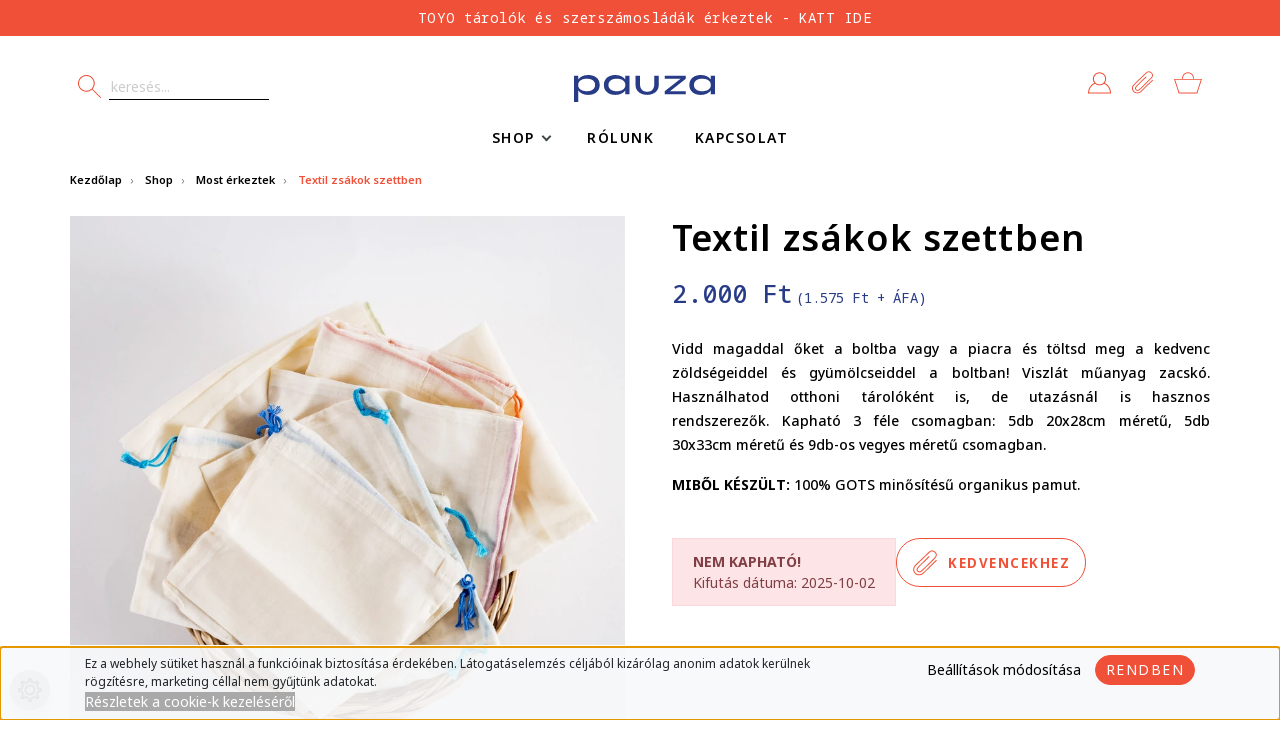

--- FILE ---
content_type: text/html; charset=UTF-8
request_url: https://pauza.hu/webshop/most-erkeztek/vaszonzsak-kozepes-5db
body_size: 21977
content:

<!DOCTYPE html>
<html lang="hu" dir="ltr">
<head>
    <title>Pamut textil zsák bevásárláshoz | Pauza</title>
    <meta charset="utf-8">
    <meta name="description" content="Textil vászonzsákok bevásárláshoz. A csomag 5db 20x28cm-es zsákot tartalmaz.">
    <meta name="robots" content="index, follow">
    <link rel="image_src" href="https://pauza.cdn.shoprenter.hu/custom/pauza/image/data/product/Ecodis/Zsakok/ecodis_vaszonyzsakok.jpg.webp?lastmod=1720011328.1662103365">
    <meta property="og:title" content="Textil zsákok szettben" />
    <meta property="og:type" content="product" />
    <meta property="og:url" content="https://pauza.hu/vaszonzsak-kozepes-5db" />
    <meta property="og:image" content="https://pauza.cdn.shoprenter.hu/custom/pauza/image/cache/w1719h900q100/product/Ecodis/Zsakok/ecodis_vaszonyzsakok.jpg.webp?lastmod=1720011328.1662103365" />
    <meta property="og:description" content="Vidd magaddal őket a boltba vagy a piacra és töltsd meg a kedvenc zöldségeiddel és gyümölcseiddel a boltban! Viszlát műanyag zacskó. Használhatod otthoni tárolóként is, de utazásnál is hasznos rendszerezők. Kapható 3 féle..." />
    <link href="https://pauza.cdn.shoprenter.hu/custom/pauza/image/data/logo/pauza_icon.png?lastmod=1762772694.1662103365" rel="icon" />
    <link href="https://pauza.cdn.shoprenter.hu/custom/pauza/image/data/logo/pauza_icon.png?lastmod=1762772694.1662103365" rel="apple-touch-icon" />
    <base href="https://pauza.hu:443" />
    <meta name="google-site-verification" content="GEcaHeb2ZtZZLBMtA2tSQ_nFtgFNcuGGi897IW91Yj0" />
<meta name="p:domain_verify" content="8bfb3028338e3eb9f3eb29fad01edb98" />

    <meta name="viewport" content="width=device-width, initial-scale=1, maximum-scale=1, user-scalable=0">
            <link href="https://pauza.hu/vaszonzsak-kozepes-5db" rel="canonical">
    
            
                    
                <link rel="preconnect" href="https://fonts.googleapis.com">
	<link rel="preconnect" href="https://fonts.gstatic.com" crossorigin>
	<link href="https://fonts.googleapis.com/css2?family=Noto+Sans+Mono:wght@400;500;600;700&family=Noto+Sans:ital,wght@0,300;0,400;0,500;0,600;0,700;0,800;1,300;1,400;1,500;1,600;1,700;1,800&display=swap" rel="stylesheet">
    <link  href="https://cdnjs.cloudflare.com/ajax/libs/fancybox/3.5.7/jquery.fancybox.min.css" rel="stylesheet" />

            <link rel="stylesheet" href="https://pauza.cdn.shoprenter.hu/custom/pauza/catalog/view/theme/starter_1/style/1726222080.1582880535.1714999358.1689750290.css?v=null.1662103365" media="screen">
            <link rel="stylesheet" href="https://pauza.cdn.shoprenter.hu/custom/pauza/catalog/view/theme/starter_1/stylesheet/stylesheet.css?v=1689750290" media="screen">
        <script>
        window.nonProductQuality = 100;
    </script>
    <script src="//ajax.googleapis.com/ajax/libs/jquery/1.10.2/jquery.min.js"></script>
    <script>window.jQuery || document.write('<script src="https://pauza.cdn.shoprenter.hu/catalog/view/javascript/jquery/jquery-1.10.2.min.js?v=1484139539"><\/script>');</script>
    <script defer src="//cdn.jsdelivr.net/npm/slick-carousel@1.8.1/slick/slick.min.js"></script>

                
        
    
    <!-- Header JavaScript codes -->
            <script src="https://pauza.cdn.shoprenter.hu/web/compiled/js/base.js?v=1768402759"></script>
                    <script src="https://pauza.cdn.shoprenter.hu/web/compiled/js/countdown.js?v=1768402759"></script>
                    <script src="https://pauza.cdn.shoprenter.hu/web/compiled/js/before_starter2_head.js?v=1768402759"></script>
                    <script src="https://pauza.cdn.shoprenter.hu/web/compiled/js/before_starter2_productpage.js?v=1768402759"></script>
                    <script src="https://pauza.cdn.shoprenter.hu/web/compiled/js/nanobar.js?v=1768402759"></script>
                    <!-- Header jQuery onLoad scripts -->
    <script>window.countdownFormat='%D:%H:%M:%S';var BASEURL='https://pauza.hu';Currency={"symbol_left":"","symbol_right":" Ft","decimal_place":0,"decimal_point":",","thousand_point":".","currency":"HUF","value":1};var ShopRenter=ShopRenter||{};ShopRenter.product={"id":784,"sku":"PED-AHEU235","currency":"HUF","unitName":"csomag","price":2000,"name":"Textil zs\u00e1kok szettben","brand":"","currentVariant":{"Kiszerel\u00e9s":"5db 20x28cm-es zs\u00e1k"},"parent":{"id":784,"sku":"PED-AHEU235","unitName":"csomag","price":2000,"name":"Textil zs\u00e1kok szettben"}};$(document).ready(function(){});$(window).load(function(){var init_relatedproducts_Scroller=function(){$("#relatedproducts .aurora-scroll-click-mode").each(function(){var max=0;$(this).find($(".list_prouctname")).each(function(){var h=$(this).height();max=h>max?h:max;});$(this).find($(".list_prouctname")).each(function(){$(this).height(max);});});$("#relatedproducts .aurora-scroll-click-mode").auroraScroll({autoMode:"click",frameRate:60,speed:2.5,direction:-1,elementClass:"product-snapshot",pauseAfter:false,horizontal:true,visible:1,arrowsPosition:1},function(){initAurora();});}
init_relatedproducts_Scroller();});</script><script src="https://pauza.cdn.shoprenter.hu/web/compiled/js/vue/manifest.bundle.js?v=1768402756"></script><script>var ShopRenter=ShopRenter||{};ShopRenter.onCartUpdate=function(callable){document.addEventListener('cartChanged',callable)};ShopRenter.onItemAdd=function(callable){document.addEventListener('AddToCart',callable)};ShopRenter.onItemDelete=function(callable){document.addEventListener('deleteCart',callable)};ShopRenter.onSearchResultViewed=function(callable){document.addEventListener('AuroraSearchResultViewed',callable)};ShopRenter.onSubscribedForNewsletter=function(callable){document.addEventListener('AuroraSubscribedForNewsletter',callable)};ShopRenter.onCheckoutInitiated=function(callable){document.addEventListener('AuroraCheckoutInitiated',callable)};ShopRenter.onCheckoutShippingInfoAdded=function(callable){document.addEventListener('AuroraCheckoutShippingInfoAdded',callable)};ShopRenter.onCheckoutPaymentInfoAdded=function(callable){document.addEventListener('AuroraCheckoutPaymentInfoAdded',callable)};ShopRenter.onCheckoutOrderConfirmed=function(callable){document.addEventListener('AuroraCheckoutOrderConfirmed',callable)};ShopRenter.onCheckoutOrderPaid=function(callable){document.addEventListener('AuroraOrderPaid',callable)};ShopRenter.onCheckoutOrderPaidUnsuccessful=function(callable){document.addEventListener('AuroraOrderPaidUnsuccessful',callable)};ShopRenter.onProductPageViewed=function(callable){document.addEventListener('AuroraProductPageViewed',callable)};ShopRenter.onMarketingConsentChanged=function(callable){document.addEventListener('AuroraMarketingConsentChanged',callable)};ShopRenter.onCustomerRegistered=function(callable){document.addEventListener('AuroraCustomerRegistered',callable)};ShopRenter.onCustomerLoggedIn=function(callable){document.addEventListener('AuroraCustomerLoggedIn',callable)};ShopRenter.onCustomerUpdated=function(callable){document.addEventListener('AuroraCustomerUpdated',callable)};ShopRenter.onCartPageViewed=function(callable){document.addEventListener('AuroraCartPageViewed',callable)};ShopRenter.customer={"userId":0,"userClientIP":"18.189.3.150","userGroupId":8,"customerGroupTaxMode":"gross","customerGroupPriceMode":"gross_net_tax","email":"","phoneNumber":"","name":{"firstName":"","lastName":""}};ShopRenter.theme={"name":"pauza_2023_sr","family":"starter","parent":""};ShopRenter.shop={"name":"pauza","locale":"hu","currency":{"code":"HUF","rate":1},"domain":"pauza.myshoprenter.hu"};ShopRenter.page={"route":"product\/product","queryString":"webshop\/most-erkeztek\/vaszonzsak-kozepes-5db"};ShopRenter.formSubmit=function(form,callback){callback();};let loadedAsyncScriptCount=0;function asyncScriptLoaded(position){loadedAsyncScriptCount++;if(position==='body'){if(document.querySelectorAll('.async-script-tag').length===loadedAsyncScriptCount){if(/complete|interactive|loaded/.test(document.readyState)){document.dispatchEvent(new CustomEvent('asyncScriptsLoaded',{}));}else{document.addEventListener('DOMContentLoaded',()=>{document.dispatchEvent(new CustomEvent('asyncScriptsLoaded',{}));});}}}}</script><script type="text/javascript"async class="async-script-tag"onload="asyncScriptLoaded('header')"src="https://static2.rapidsearch.dev/resultpage.js?shop=pauza.shoprenter.hu"></script><script type="text/javascript"src="https://pauza.cdn.shoprenter.hu/web/compiled/js/vue/customerEventDispatcher.bundle.js?v=1768402756"></script>                
            
            <script>window.dataLayer=window.dataLayer||[];function gtag(){dataLayer.push(arguments)};var ShopRenter=ShopRenter||{};ShopRenter.config=ShopRenter.config||{};ShopRenter.config.googleConsentModeDefaultValue="denied";</script>                        <script type="text/javascript" src="https://pauza.cdn.shoprenter.hu/web/compiled/js/vue/googleConsentMode.bundle.js?v=1768402756"></script>

            <!-- Facebook Pixel Code -->
<script>
  !function(f,b,e,v,n,t,s)
  {if(f.fbq)return;n=f.fbq=function(){n.callMethod?
  n.callMethod.apply(n,arguments):n.queue.push(arguments)};
  if(!f._fbq)f._fbq=n;n.push=n;n.loaded=!0;n.version='2.0';
  n.queue=[];t=b.createElement(e);t.async=!0;
  t.src=v;s=b.getElementsByTagName(e)[0];
  s.parentNode.insertBefore(t,s)}(window, document,'script',
  'https://connect.facebook.net/en_US/fbevents.js');
  fbq('consent', 'revoke');
fbq('init', '360508874423947');
  fbq('track', 'PageView');
document.addEventListener('AuroraProductPageViewed', function(auroraEvent) {
                    fbq('track', 'ViewContent', {
                        content_type: 'product',
                        content_ids: [auroraEvent.detail.product.id.toString()],
                        value: parseFloat(auroraEvent.detail.product.grossUnitPrice),
                        currency: auroraEvent.detail.product.currency
                    }, {
                        eventID: auroraEvent.detail.event.id
                    });
                });
document.addEventListener('AuroraAddedToCart', function(auroraEvent) {
    var fbpId = [];
    var fbpValue = 0;
    var fbpCurrency = '';

    auroraEvent.detail.products.forEach(function(item) {
        fbpValue += parseFloat(item.grossUnitPrice) * item.quantity;
        fbpId.push(item.id);
        fbpCurrency = item.currency;
    });


    fbq('track', 'AddToCart', {
        content_ids: fbpId,
        content_type: 'product',
        value: fbpValue,
        currency: fbpCurrency
    }, {
        eventID: auroraEvent.detail.event.id
    });
})
window.addEventListener('AuroraMarketingCookie.Changed', function(event) {
            let consentStatus = event.detail.isAccepted ? 'grant' : 'revoke';
            if (typeof fbq === 'function') {
                fbq('consent', consentStatus);
            }
        });
</script>
<noscript><img height="1" width="1" style="display:none"
  src="https://www.facebook.com/tr?id=360508874423947&ev=PageView&noscript=1"
/></noscript>
<!-- End Facebook Pixel Code -->

            <!-- Google Tag Manager -->
<script>
  window.dataLayer = window.dataLayer || [];
  function gtag(){dataLayer.push(arguments);}
  gtag('js', new Date());

  gtag('config', 'G-ESML269ZFQ');
</script>
<!-- End Google Tag Manager -->
            
            
                <!--Global site tag(gtag.js)--><script async src="https://www.googletagmanager.com/gtag/js?id=G-ESML269ZFQ"></script><script>window.dataLayer=window.dataLayer||[];function gtag(){dataLayer.push(arguments);}
gtag('js',new Date());gtag('config','G-ESML269ZFQ');</script>                                <script type="text/javascript" src="https://pauza.cdn.shoprenter.hu/web/compiled/js/vue/GA4EventSender.bundle.js?v=1768402756"></script>

    
    
</head>
<body id="body" class="page-body product-page-body starter_1-body desktop-device-body" role="document">
<script>var bodyComputedStyle=window.getComputedStyle(document.body);ShopRenter.theme.breakpoints={'xs':parseInt(bodyComputedStyle.getPropertyValue('--breakpoint-xs')),'sm':parseInt(bodyComputedStyle.getPropertyValue('--breakpoint-sm')),'md':parseInt(bodyComputedStyle.getPropertyValue('--breakpoint-md')),'lg':parseInt(bodyComputedStyle.getPropertyValue('--breakpoint-lg')),'xl':parseInt(bodyComputedStyle.getPropertyValue('--breakpoint-xl'))}</script><!--Google Tag Manager(noscript)--><!--Google<!--End Google Tag Manager(noscript)--><div id="fb-root"></div><script>(function(d,s,id){var js,fjs=d.getElementsByTagName(s)[0];if(d.getElementById(id))return;js=d.createElement(s);js.id=id;js.src="//connect.facebook.net/hu_HU/sdk/xfbml.customerchat.js#xfbml=1&version=v2.12&autoLogAppEvents=1";fjs.parentNode.insertBefore(js,fjs);}(document,"script","facebook-jssdk"));</script>
                    

<!-- cached -->    <div class="nanobar-cookie-cog d-flex-center rounded-circle js-hidden-nanobar-button">
        <svg xmlns="https://www.w3.org/2000/svg" width="24" height="24" viewBox="0 0 512 512">
    <path fill="currentColor" d="M512 289.7v-67.5l-68.2-18.1c-4.3-15.4-10.4-30.2-18.4-44.2l34.9-60.6 -47.6-47.6 -60.6 34.9c-14-8-28.8-14.1-44.2-18.4L289.7 0h-67.5l-18.1 68.2c-15.4 4.3-30.2 10.4-44.2 18.4L99.4 51.7 51.7 99.4l34.9 60.6c-8 14-14.1 28.8-18.4 44.2L0 222.3v67.5l68.2 18.1c4.3 15.4 10.4 30.2 18.4 44.2l-34.9 60.6 47.6 47.6 60.6-34.9c14 8 28.8 14.1 44.2 18.4l18.1 68.2h67.5l18.1-68.2c15.4-4.3 30.2-10.4 44.2-18.4l60.6 34.9 47.6-47.6 -34.9-60.6c8-14 14.1-28.8 18.4-44.2L512 289.7zM410.1 275.5l-2.5 12.1c-3.9 18.9-11.4 36.8-22.1 53.2l-6.8 10.3 31.6 55 -4.3 4.3 -55-31.6 -10.3 6.8c-16.4 10.8-34.3 18.2-53.2 22.1l-12.1 2.5L259 472h-6l-16.5-61.9 -12.1-2.5c-18.9-3.9-36.8-11.4-53.2-22.1l-10.3-6.8 -55 31.6 -4.3-4.3 31.6-55 -6.8-10.3c-10.8-16.4-18.2-34.3-22.1-53.2l-2.5-12.1L40 259v-6l61.9-16.5 2.5-12.1c3.9-18.9 11.4-36.8 22.1-53.2l6.8-10.3 -31.6-55 4.3-4.3 55 31.6 10.3-6.8c16.4-10.8 34.3-18.2 53.2-22.1l12.1-2.5L253 40h6l16.5 61.9 12.1 2.5c18.9 3.9 36.8 11.4 53.2 22.1l10.3 6.8 55-31.6 4.3 4.3 -31.6 55 6.8 10.3c10.8 16.4 18.2 34.3 22.1 53.2l2.5 12.1L472 253v6L410.1 275.5z"/>
    <path fill="currentColor" d="M256 140c-64 0-116 52-116 116s52 116 116 116 116-52 116-116S320 140 256 140zM256 332c-41.9 0-76-34.1-76-76s34.1-76 76-76 76 34.1 76 76S297.9 332 256 332z"/>
</svg>
    </div>
<div class="Fixed nanobar js-nanobar-first-login">
    <div class="container nanobar-container">
        <div class="row flex-column flex-sm-row">
            <div class="col-12 col-sm-6 col-lg-8 nanobar-text-cookies align-self-center text-sm-left">
                Ez a webhely sütiket használ a funkcióinak biztosítása érdekében. Látogatáselemzés céljából kizárólag anonim adatok kerülnek rögzítésre, marketing céllal nem gyűjtünk adatokat.<br />
<span style="font-size:14px;"><a href="/tajekoztato-a-sutik-alkalmazasarol" style="color:white"><span style="background-color:#A9A9A9;">Részletek a cookie-k kezeléséről</span></a></span>
            </div>
            <div class="col-12 col-sm-6 col-lg-4 nanobar-buttons m-sm-0 text-center text-sm-right">
                <a href="" class="btn btn-link nanobar-settings-button js-nanobar-settings-button">
                    Beállítások módosítása
                </a>
                <a href="" class="btn btn-primary nanobar-btn js-nanobar-close-cookies" data-button-save-text="Beállítások mentése">
                    Rendben
                </a>
            </div>
        </div>
        <div class="nanobar-cookies js-nanobar-cookies flex-column flex-sm-row text-left pt-3 mt-3" style="display: none;">
            <div class="form-check pt-2 pb-2 pr-2 mb-0">
                <input class="form-check-input" type="checkbox" name="required_cookies" disabled checked />
                <label class="form-check-label">
                    Szükséges cookie-k
                    <div class="cookies-help-text text-muted">
                        Ezek a cookie-k segítenek abban, hogy a webáruház használható és működőképes legyen.
                    </div>
                </label>
            </div>
            <div class="form-check pt-2 pb-2 pr-2 mb-0">
                <input class="form-check-input js-nanobar-marketing-cookies" type="checkbox" name="marketing_cookies"
                         checked />
                <label class="form-check-label">
                    Marketing cookie-k
                    <div class="cookies-help-text text-muted">
                        Ezeket a cookie-k segítenek abban, hogy az Ön érdeklődési körének megfelelő reklámokat és termékeket jelenítsük meg a webáruházban.
                    </div>
                </label>
            </div>
        </div>
    </div>
</div>

<script>
    (function ($) {
        $(document).ready(function () {
            new AuroraNanobar.FirstLogNanobarCheckbox(jQuery('.js-nanobar-first-login'), 'bottom');
        });
    })(jQuery);
</script>
<!-- /cached -->
<!-- cached --><div class="Fixed nanobar js-nanobar-free-shipping">
    <div class="container nanobar-container">
        <button type="button" class="close js-nanobar-close" aria-label="Close">
            <span aria-hidden="true">&times;</span>
        </button>
        <div class="nanobar-text px-3"></div>
    </div>
</div>

<script>$(document).ready(function(){document.nanobarInstance=new AuroraNanobar.FreeShippingNanobar($('.js-nanobar-free-shipping'),'bottom','500','','1');});</script><!-- /cached -->
                <!-- page-wrap -->

                <div class="page-wrap">
                                                
    <header class="sticky-header">
        			<div class="d-none d-lg-block">
				<div id="section-pauza_header_higlighted_box" class="section-wrapper ">
    
    <div id="pauza-header-highlighted-box" class="header-top-line" style="background-color:#F05038;color:#FFFFFF">
	<div class="container header-container">
		<div class="header-bottom module-body section-module-body announcement-bar-section-section-body">
			<div class="header-bottom announcement-bar-section-position row no-gutters align-items-center justify-content-between">
				<div class="row sr-row no-gutters announcement-bar-section-row">
																										<div class="announcement-bar-section-col col d-flex align-items-center justify-content-center">
																												<div class="announcement-bar-box d-flex">
											<a class="announcement-bar-box-link" href="https://pauza.hu/webshop/most-erkeztek" style="color:#FFFFFF">
																						<span class="announcement-bar-wrapper d-flex align-items-center">
																																				<span class="announcement-bar-icon">
																											</span>
																																														<span class="announcement-bar-title">
													TOYO tárolók és szerszámosládák érkeztek - KATT IDE
												</span>
																					</span>
									
											</a>
										</div>
																	</div>
																						</div>
			</div>
		</div>
	</div>
</div>

</div>
			</div>
            <div class="header-bottom-line">
                <div class="container header-container">
                    <div class="header-bottom">
                        <nav class="navbar navbar-expand-lg justify-content-between">
							<div class="custom-header-hamburger-button d-lg-none">
								<button id="js-hamburger-icon" title="Menü">
									<div class="hamburger-icon-wrapper position-absolute">
										<div class="hamburger-icon position-relative">
											<div class="hamburger-icon-line position-absolute line-1"></div>
											<div class="hamburger-icon-line position-absolute line-2"></div>
											<div class="hamburger-icon-line position-absolute line-3"></div>
										</div>
									</div>
								</button>	
							</div>
							<button class="mobile-search-dropdown-button d-lg-none" data-toggle="collapse" data-target="#custom-search">
								<svg width="24" height="24" viewBox="0 0 24 24" fill="none" xmlns="http://www.w3.org/2000/svg">
<path d="M22.8496 22.1226L14.6322 13.9067C17.5369 10.6257 17.4215 5.58986 14.28 2.45097C12.7 0.871228 10.5987 0 8.36364 0C6.12853 0 4.02732 0.871228 2.44729 2.45097C-0.815764 5.71344 -0.815764 11.0211 2.44729 14.2836C4.02732 15.8633 6.12853 16.7346 8.36364 16.7346C10.4257 16.7346 12.3745 15.991 13.9051 14.6358L22.1224 22.8517C22.2234 22.9526 22.3552 23.0021 22.4871 23.0021C22.6189 23.0021 22.7507 22.9526 22.8517 22.8517C23.0536 22.6499 23.0536 22.3244 22.8517 22.1226H22.8496ZM3.17447 13.5545C0.315181 10.6937 0.315181 6.03886 3.17447 3.17802C4.56086 1.79189 6.40251 1.02982 8.36364 1.02982C10.3248 1.02982 12.1664 1.79395 13.5528 3.17802C14.9392 4.56416 15.7014 6.40548 15.7014 8.36626C15.7014 10.327 14.9371 12.1684 13.5528 13.5545C12.1664 14.9406 10.3248 15.7027 8.36364 15.7027C6.40251 15.7027 4.56086 14.9386 3.17447 13.5545Z" fill="currentColor"/>
</svg>

							</button>
							
<div id="custom-search" class="dropdown search-module collapse">
    <div class="input-group">
        <input class="form-control disableAutocomplete" type="text" enterkeyhint="search" placeholder="keresés..." value=""
               id="filter_keyword" 
               onclick="this.value=(this.value==this.defaultValue)?'':this.value;"/>
        <div class="input-group-append">
            <button class="btn btn-link" onclick="moduleSearch();">
                <svg width="24" height="24" viewBox="0 0 24 24" fill="none" xmlns="http://www.w3.org/2000/svg">
<path d="M22.8496 22.1226L14.6322 13.9067C17.5369 10.6257 17.4215 5.58986 14.28 2.45097C12.7 0.871228 10.5987 0 8.36364 0C6.12853 0 4.02732 0.871228 2.44729 2.45097C-0.815764 5.71344 -0.815764 11.0211 2.44729 14.2836C4.02732 15.8633 6.12853 16.7346 8.36364 16.7346C10.4257 16.7346 12.3745 15.991 13.9051 14.6358L22.1224 22.8517C22.2234 22.9526 22.3552 23.0021 22.4871 23.0021C22.6189 23.0021 22.7507 22.9526 22.8517 22.8517C23.0536 22.6499 23.0536 22.3244 22.8517 22.1226H22.8496ZM3.17447 13.5545C0.315181 10.6937 0.315181 6.03886 3.17447 3.17802C4.56086 1.79189 6.40251 1.02982 8.36364 1.02982C10.3248 1.02982 12.1664 1.79395 13.5528 3.17802C14.9392 4.56416 15.7014 6.40548 15.7014 8.36626C15.7014 10.327 14.9371 12.1684 13.5528 13.5545C12.1664 14.9406 10.3248 15.7027 8.36364 15.7027C6.40251 15.7027 4.56086 14.9386 3.17447 13.5545Z" fill="currentColor"/>
</svg>

            </button>
        </div>
    </div>

    <input type="hidden" id="filter_description" value="0"/>
    <input type="hidden" id="search_shopname" value="pauza"/>
    <div id="results" class="dropdown-menu search-results p-0"></div>
</div>



							<a class="navbar-brand" href="/">
								<div class="custom-logo">
									<svg width="141" height="27" viewBox="0 0 141 27" fill="none" xmlns="http://www.w3.org/2000/svg">
										<g clip-path="url(#clip0_246_2091)">
										<path d="M0 0.634398H4.18358V4.58036C6.11936 1.70653 9.72985 0 14.2318 0C21.2044 0 25.7064 3.91424 25.7064 9.94737C25.7064 15.9805 21.2044 19.9265 14.2318 19.9265C9.72985 19.9265 6.11936 18.2199 4.18358 15.3144V27H0V0.634398ZM12.901 16.2343C17.9697 16.2343 21.1089 13.7728 21.1089 9.94737C21.1089 6.12195 17.9697 3.6922 12.901 3.6922C7.48205 3.6922 4.18358 6.15367 4.18358 9.94737C4.18358 13.7411 7.48205 16.2343 12.901 16.2343Z" fill="currentColor"/>
										<path d="M51.3746 15.3461C49.4389 18.2199 45.8284 19.9265 41.3264 19.9265C34.3538 19.9265 29.8518 16.0122 29.8518 9.97909C29.8518 3.94596 34.3538 0 41.3264 0C45.8284 0 49.4389 1.70653 51.3746 4.61208V0.634398H55.5264V19.2921H51.3746V15.3461ZM42.6573 16.2279C48.0762 16.2279 51.3746 13.7664 51.3746 9.97274C51.3746 6.17904 48.0762 3.68585 42.6573 3.68585C37.5886 3.68585 34.4493 6.14732 34.4493 9.97274C34.4493 13.7982 37.5886 16.2279 42.6573 16.2279Z" fill="currentColor"/>
										<path d="M90.7908 16.139L106.513 3.79358H90.7908V0.634277H111.804V3.78724L96.0823 16.1326H111.804V19.2919H90.7908V16.1326V16.139Z" fill="currentColor"/>
										<path d="M136.848 15.3461C134.912 18.2199 131.302 19.9265 126.8 19.9265C119.827 19.9265 115.325 16.0122 115.325 9.97909C115.325 3.94596 119.827 0 126.8 0C131.302 0 134.912 1.70653 136.848 4.61208V0.634398H141V19.2921H136.848V15.3461ZM128.131 16.2279C133.55 16.2279 136.848 13.7664 136.848 9.97274C136.848 6.17904 133.55 3.68585 128.131 3.68585C123.062 3.68585 119.923 6.14732 119.923 9.97274C119.923 13.7982 123.062 16.2279 128.131 16.2279Z" fill="currentColor"/>
										<path d="M80.3223 0.634277V8.65307C80.2713 13.7219 78.1891 16.7099 73.1586 16.7353C68.1281 16.7099 66.014 13.7854 65.9949 8.65307V0.634277H61.5566V10.1376C61.5566 23.1491 84.7605 23.1491 84.7605 10.1376V0.634277H80.3223Z" fill="currentColor"/>
										</g>
										<defs>
										<clipPath id="clip0_246_2091">
										<rect width="141" height="27" fill="white"/>
										</clipPath>
										</defs>
									</svg>
								</div>
							</a>
							<div class="header-right-col">
								
								<div class="d-none d-lg-block">
									<!-- cached -->
    <ul class="nav login-list">
                    <li class="nav-item">
                <a class="nav-link custom-header-user-icon-nav-link" href="index.php?route=account/login" title="Bejelentkezés">
					<span class="custom-header-user-icon">
						<svg width="23" height="22" viewBox="0 0 23 22" fill="none" xmlns="http://www.w3.org/2000/svg">
<path d="M0 20.9018C0.00829202 17.901 1.20442 15.0811 3.36864 12.9605C4.22686 12.1188 5.1991 11.4276 6.26462 10.8949C5.33799 9.74622 4.83218 8.33525 4.83218 6.84906C4.83218 5.10263 5.52456 3.45989 6.78495 2.2258C8.04534 0.989681 9.71825 0.308594 11.499 0.308594C13.2797 0.308594 14.9547 0.98968 16.213 2.22377C17.4713 3.45786 18.1658 5.1006 18.1658 6.84703C18.1658 8.33322 17.662 9.74419 16.7354 10.8929C17.8009 11.4276 18.7752 12.1188 19.6314 12.9605C21.8039 15.0892 23 17.9213 23 20.9343V21.4426L0 21.4101V20.9018ZM15.4812 2.94145C14.4178 1.89847 13.004 1.32514 11.501 1.32514C9.99811 1.32514 8.58432 1.90051 7.52087 2.94145C5.32555 5.0945 5.32555 8.59752 7.52087 10.7506C8.58432 11.7935 9.99811 12.3669 11.501 12.3669C13.004 12.3669 14.4178 11.7915 15.4812 10.7485C16.5447 9.70556 17.1313 8.31899 17.1313 6.84499C17.1313 5.371 16.5447 3.98443 15.4812 2.94145ZM21.9511 20.4261C21.8246 17.8766 20.7529 15.4958 18.8996 13.6782C18.0497 12.8447 17.0733 12.1697 15.9995 11.6695C14.7681 12.7776 13.1822 13.3855 11.499 13.3855C9.81568 13.3855 8.22983 12.7776 6.99847 11.6695C5.92465 12.1697 4.95241 12.8447 4.10041 13.6782C2.25543 15.4877 1.18369 17.8562 1.05101 20.3956L21.9511 20.4261Z" fill="currentColor"/>
</svg>
					</span>
                    
                </a>
            </li>
            </ul>
<!-- /cached -->
								</div>
								<div class="js-wishlist-module-wrapper">
									<hx:include src="/_fragment?_path=_format%3Dhtml%26_locale%3Den%26_controller%3Dmodule%252Fwishlist&amp;_hash=8fcmRA3Srt%2BJD9hWUxzvJt1lFt04XS8Fjq2%2F%2BoiVV1g%3D"></hx:include>
								</div>
								<div id="js-cart">
									<hx:include src="/_fragment?_path=_format%3Dhtml%26_locale%3Den%26_controller%3Dmodule%252Fcart&amp;_hash=Ucg4pvBAilUjvulX1%2FGVMsxNH0ZzDuYBnI1AP8zmHZ8%3D"></hx:include>
								</div>
							</div>
                        </nav>
                    </div>
                </div>
            </div>
		<div class="header-category-line d-none d-lg-block">
			<div class="container header-container">
				<div class="header-custom-category">
					


                    
            <div id="module_category_wrapper" class="module-category-wrapper">
    
    <div id="category" class="module content-module header-position category-module" >
                <div class="module-body">
                        <div id="category-nav">
            


<ul class="nav nav-pills category category-menu sf-menu sf-horizontal cached">
    <li id="cat_101" class="nav-item item category-list module-list selected parent even dropDownParent align-1">
    <a href="https://pauza.hu/webshop" class="nav-link">
                Shop
    </a>
    <div class="children js-subtree-dropdown subtree-dropdown">
        <div style="width: 1287px; height: 630px" class="subtree-dropdown-inner p-3">
            <div class="dropdown-pauza">
	<div class="col1">
		<div class="categories-wrapper">
			<div class="categ">
				<h4>Kategóriák</h4>
				<a aria-label="category" href="/webshop/osszes-termek">ÖSSZES TERMÉK</a> <a aria-label="category" href="/webshop/most-erkeztek">MOST ÉRKEZTEK</a> <a aria-label="category" href="/webshop/otthon">OTTHON</a> <a aria-label="category" href="/webshop/konyha">KONYHA</a> <a aria-label="category" href="/webshop/furdo">FÜRDŐ ÉS BŐRÁPOLÁS</a> <a aria-label="category" href="/webshop/kerteszkedes">KERTÉSZKEDÉS</a> <a aria-label="category" href="/webshop/haztartas">TAKARÍTÁS, HÁZTARTÁS</a> <!---<a aria-label="category" href="">OUTDOOR</a>--> <a aria-label="category" href="/webshop/oltozkodes">ÖLTÖZKÖDÉS</a> <a aria-label="category" href="/webshop/outdoor">OUTDOOR</a> <a aria-label="category" href="/webshop/papir-iroszer">PAPÍR-ÍRÓSZER</a> <a aria-label="category" href="/webshop/csemege">CSEMEGE</a>
			</div>

			<div class="gift">
				<h4><a class="gift-01" href="/webshop/ajandekutalvany">Ajándékutalvány</a></h4>
				<a aria-label="discount" href="/kedvezmenyes">KEDVEZMÉNYES %</a>
			</div>
		</div>

		<div class="manufacturers-wrapper">
			<h4>Márkák</h4>
			<a aria-label="manufacturer" href="https://pauza.hu/ykra-taskak-kiegeszitok">YKRA</a> <a aria-label="manufacturer" href="https://pauza.hu/falcon-enamelware-magyarorszagon">FALCON</a> <a aria-label="manufacturer" href="https://pauza.hu/bergs-potter">BERGS POTTER</a> <a aria-label="manufacturer" href="https://pauza.hu/lapuan-kankurit-magyarorszag">LAPUAN KANKURIT </a> <a aria-label="manufacturer" href="https://pauza.hu/riess-zomanc-edenyek-magyarorszagon">RIESS</a> <a aria-label="manufacturer" href="https://pauza.hu/fleur-de-lin-naturkozmetikum-termekek">FLEUR DE LIN</a> <a aria-label="manufacturer" href="https://pauza.hu/marius-fabre">MARIUS FABRE </a> <a aria-label="manufacturer" href="https://pauza.hu/nishiguchi-japan-zokni-magyarorszag">NISHIGUCHI</a> <a aria-label="manufacturer" href="https://pauza.hu/sori-yanagi-konyhai-eszkozok">SORI YANAGI</a><a aria-label="manufacturer" href="https://pauza.hu/pallares-solsona-magyarorszag">PALLARES</a> <a aria-label="manufacturer" href="https://pauza.hu/opinel-kesek-magyarorszag">OPINEL</a> <a aria-label="manufacturer" href="https://pauza.hu/toyo-steel-toolbox-szerszamosdobozok-magyarorszag">TOYO</a> <a aria-label="manufacturer" href="https://pauza.hu/duralex-magyarorszag">DURALEX</a>
		</div>
	</div>

	<div class="col2">
		<div class="popular-wrapper">
			<h4>Népszerű</h4>
			<a aria-label="popular" href="/pauza-gyertya-valogatas"><span style="color:#283B87;"></span> GYERTYA VÁLOGATÁSUNK</a> <a aria-label="popular" href="/a-sokoldalu-fekete-szappan-marius-fabre"><span style="color:#283B87;"><strong>OLVASS:</strong></span> A SOKOLDALÚ FEKETE SZAPPAN...</a> <a aria-label="popular" href="/marius-fabre-mososzappan-600g?keyword=Mos%C3%B3szappan">MOSÓSZAPPAN</a> <a aria-label="popular" href="/hagyomanyos-borotvalkozas">hagyományos borotválkozás</a> <a aria-label="popular" href="/tisztitoszerek-hazilag"><span style="color:#283B87;"><strong>OLVASS:</strong></span> TISZTÍTÓSZEREK HÁZILAG</a> <a aria-label="popular" href="/marseille-szappan-400g-kocka-mosogato-szappan?keyword=marseille">MARSEILLE SZAPPAN</a> <a aria-label="popular" href="/blog/zoldulo-furdoszoba-1resz"><span style="color:#283B87;"><strong>OLVASS:</strong></span> KÖRNYEZETBARÁT MOSÓSZER</a>
		</div>

		<div class="product-wrapper"><a href="https://pauza.hu/folyekony-fekete-szappan-marius-fabre-1000ml?keyword=fekete szappan">
			<img alt="Dropdown img" src="https://pauza.cdn.shoprenter.hu/custom/pauza/image/cache/w260h260q100np1/product/marius_fabre/folyekony_feketeszappan_tisztito_1000ml/fekete_szappan_1.jpg?v=1768652667" style="height: 260px; width: 260px;" /></a> <a class="dropdown-product-name" href="/folyekony-fekete-szappan-marius-fabre-1000ml?keyword=fekete%20szappan" style="text-transform: none;">Fekete szappan koncentrátum a háztartási csodaszer </a>

			<p class="product-price product-card-price">3.950 Ft
			</p>
		</div>
	</div>
</div>
        </div>
    </div>
</li><li id="cat_150" class="nav-item item category-list module-list parent odd">
    <a href="https://pauza.hu/markak" class="nav-link">
                Márkák
    </a>
            <ul class="nav flex-column children"><li id="cat_151" class="nav-item item category-list module-list even">
    <a href="https://pauza.hu/markak/bergs-potter-151" class="nav-link">
                Bergs Potter
    </a>
    </li><li id="cat_198" class="nav-item item category-list module-list odd">
    <a href="https://pauza.hu/markak/duralex-198" class="nav-link">
                Duralex
    </a>
    </li><li id="cat_154" class="nav-item item category-list module-list even">
    <a href="https://pauza.hu/markak/falcon" class="nav-link">
                Falcon
    </a>
    </li><li id="cat_171" class="nav-item item category-list module-list odd">
    <a href="https://pauza.hu/markak/fleur-de-lin" class="nav-link">
                Fleur De Lin
    </a>
    </li><li id="cat_159" class="nav-item item category-list module-list even">
    <a href="https://pauza.hu/markak/lapuan-kankurit-159" class="nav-link">
                Lapuan Kankurit
    </a>
    </li><li id="cat_161" class="nav-item item category-list module-list odd">
    <a href="https://pauza.hu/markak/marius-fabre-161" class="nav-link">
                Marius Fabre
    </a>
    </li><li id="cat_164" class="nav-item item category-list module-list even">
    <a href="https://pauza.hu/markak/nishiguchi-164" class="nav-link">
                Nishiguchi
    </a>
    </li><li id="cat_202" class="nav-item item category-list module-list odd">
    <a href="https://pauza.hu/markak/opinel-202" class="nav-link">
                Opinel
    </a>
    </li><li id="cat_165" class="nav-item item category-list module-list even">
    <a href="https://pauza.hu/markak/pallares-165" class="nav-link">
                Pallares
    </a>
    </li><li id="cat_167" class="nav-item item category-list module-list odd">
    <a href="https://pauza.hu/markak/riess-167" class="nav-link">
                Riess
    </a>
    </li><li id="cat_201" class="nav-item item category-list module-list even">
    <a href="https://pauza.hu/markak/sori-yanagi" class="nav-link">
                Sori Yanagi
    </a>
    </li><li id="cat_196" class="nav-item item category-list module-list odd">
    <a href="https://pauza.hu/markak/toyo-steel-japan" class="nav-link">
                Toyo
    </a>
    </li><li id="cat_169" class="nav-item item category-list module-list even">
    <a href="https://pauza.hu/markak/ykra-169" class="nav-link">
                Ykra
    </a>
    </li></ul>
    </li><li id="cat_173" class="nav-item item category-list module-list parent even">
    <a href="https://pauza.hu/nepszeru-173" class="nav-link">
                Népszerű
    </a>
            <ul class="nav flex-column children"><li id="cat_194" class="nav-item item category-list module-list even">
    <a href="https://pauza.hu/nepszeru-173/gyertya-valogatas-194" class="nav-link">
                Gyertya válogatásunk
    </a>
    </li><li id="cat_188" class="nav-item item category-list module-list odd">
    <a href="https://pauza.hu/nepszeru-173/olvass-borapolasi-rutinjaim-naturkozmetikumokkal-188" class="nav-link">
                OLVASS: Bőrápolási rutinjaim natúrkozmetikumokkal
    </a>
    </li><li id="cat_179" class="nav-item item category-list module-list even">
    <a href="https://pauza.hu/nepszeru-173/olvass-tisztitoszerek-hazilag-179" class="nav-link">
                OLVASS: Tisztítószerek házilag
    </a>
    </li><li id="cat_177" class="nav-item item category-list module-list odd">
    <a href="https://pauza.hu/nepszeru-173/mososzappan-177" class="nav-link">
                Mosószappan
    </a>
    </li><li id="cat_178" class="nav-item item category-list module-list even">
    <a href="https://pauza.hu/nepszeru-173/hagyomanyos-borotvalkozas-178" class="nav-link">
                Hagyományos borotválkozás
    </a>
    </li><li id="cat_176" class="nav-item item category-list module-list odd">
    <a href="https://pauza.hu/nepszeru-173/olvass-a-sokoldalu-fekete-szappan-176" class="nav-link">
                OLVASS: A sokoldalú fekete szappan
    </a>
    </li><li id="cat_182" class="nav-item item category-list module-list even">
    <a href="https://pauza.hu/nepszeru-173/marseille-szappan-182" class="nav-link">
                Marseille szappan
    </a>
    </li><li id="cat_185" class="nav-item item category-list module-list odd">
    <a href="https://pauza.hu/nepszeru-173/kornyezetbarat-mososzer-185" class="nav-link">
                OLVASS: Környezetbarát mosószer
    </a>
    </li></ul>
    </li><li id="cat_105" class="nav-item item category-list module-list odd">
    <a href="https://pauza.hu/ajandekutalvany" class="nav-link">
                Ajándékkártya
    </a>
    </li><li id="cat_140" class="nav-item item category-list module-list even">
    <a href="https://pauza.hu/kedvezmenyes" class="nav-link">
                Kedvezményes %
    </a>
    </li><li id="cat_102" class="nav-item item category-list module-list odd">
    <a href="https://pauza.hu/inspiralodj" class="nav-link">
                Pauza Magazin
    </a>
    </li><li id="cat_104" class="nav-item item category-list module-list even">
    <a href="https://pauza.hu/ismerj-meg-104" class="nav-link">
                Rólunk
    </a>
    </li><li id="cat_147" class="nav-item item category-list module-list odd">
    <a href="https://pauza.hu/kapcsolat-147" class="nav-link">
                Kapcsolat
    </a>
    </li>
</ul>

<script>$(function(){$("ul.category").superfish({animation:{opacity:'show'},popUpSelector:"ul.category,ul.children,.js-subtree-dropdown",delay:400,speed:'normal',hoverClass:'js-sf-hover'});});</script>        </div>
            </div>
                                </div>
    
            </div>
    					
				</div>
			</div>
		</div>
            </header>

                            
            <main class="has-sticky">
				<div class="d-block d-lg-none">
					<div id="section-pauza_header_higlighted_box" class="section-wrapper ">
    
    <div id="pauza-header-highlighted-box" class="header-top-line" style="background-color:#F05038;color:#FFFFFF">
	<div class="container header-container">
		<div class="header-bottom module-body section-module-body announcement-bar-section-section-body">
			<div class="header-bottom announcement-bar-section-position row no-gutters align-items-center justify-content-between">
				<div class="row sr-row no-gutters announcement-bar-section-row">
																										<div class="announcement-bar-section-col col d-flex align-items-center justify-content-center">
																												<div class="announcement-bar-box d-flex">
											<a class="announcement-bar-box-link" href="https://pauza.hu/webshop/most-erkeztek" style="color:#FFFFFF">
																						<span class="announcement-bar-wrapper d-flex align-items-center">
																																				<span class="announcement-bar-icon">
																											</span>
																																														<span class="announcement-bar-title">
													TOYO tárolók és szerszámosládák érkeztek - KATT IDE
												</span>
																					</span>
									
											</a>
										</div>
																	</div>
																						</div>
			</div>
		</div>
	</div>
</div>

</div>
				</div>
				
                        
    <div class="container p-lg-0">
                <nav aria-label="breadcrumb">
        <ol class="breadcrumb" itemscope itemtype="https://schema.org/BreadcrumbList">
                            <li class="breadcrumb-item"  itemprop="itemListElement" itemscope itemtype="https://schema.org/ListItem">
                                            <a itemprop="item" href="https://pauza.hu">
                            <span itemprop="name">Kezdőlap</span>
                        </a>
                    
                    <meta itemprop="position" content="1" />
                </li>
                            <li class="breadcrumb-item"  itemprop="itemListElement" itemscope itemtype="https://schema.org/ListItem">
                                            <a itemprop="item" href="https://pauza.hu/webshop">
                            <span itemprop="name">Shop</span>
                        </a>
                    
                    <meta itemprop="position" content="2" />
                </li>
                            <li class="breadcrumb-item"  itemprop="itemListElement" itemscope itemtype="https://schema.org/ListItem">
                                            <a itemprop="item" href="https://pauza.hu/webshop/most-erkeztek">
                            <span itemprop="name">Most érkeztek</span>
                        </a>
                    
                    <meta itemprop="position" content="3" />
                </li>
                            <li class="breadcrumb-item active" aria-current="page" itemprop="itemListElement" itemscope itemtype="https://schema.org/ListItem">
                                            <span itemprop="name">Textil zsákok szettben</span>
                    
                    <meta itemprop="position" content="4" />
                </li>
                    </ol>
    </nav>


        <div class="row">
            <section class="col one-column-content custom-small-container">
                <div class="flypage" itemscope itemtype="//schema.org/Product">
                                            <div class="page-head">
                                                    </div>
                    
                                            <div class="page-body">
                                <section class="product-page-top">
        <form action="https://pauza.hu/index.php?route=checkout/cart" method="post" enctype="multipart/form-data" id="product">
			
            <div class="row">
                <div class="col-md-6 product-page-left">
                    <div class="product-image-box">
                        <div class="product-image position-relative">
                                

<div class="product_badges horizontal-orientation">
    </div>


<div id="product-image-container">
        <div class="product-image-main" >
        <a href="https://pauza.cdn.shoprenter.hu/custom/pauza/image/cache/w900h900wt1q100/product/Ecodis/Zsakok/ecodis_vaszonyzsakok.jpg.webp?lastmod=1720011328.1662103365"
           title="Kép 1/3 - A csomagban 5db, S-es méretű zsák textilzsák érkezik"
           data-caption="Kép 1/3 - A csomagban 5db, S-es méretű zsák textilzsák érkezik"
           class="product-image-link fancybox-product" id="product-image-link"
           data-fancybox="images"
        >
            <img class="product-image-element img-fluid" itemprop="image" src="https://pauza.cdn.shoprenter.hu/custom/pauza/image/cache/w858h858wt1q100/product/Ecodis/Zsakok/ecodis_vaszonyzsakok.jpg.webp?lastmod=1720011328.1662103365" data-index="0" title="A csomagban 5db, S-es méretű zsák textilzsák érkezik" alt="A csomagban 5db, S-es méretű zsák textilzsák érkezik" id="image"/>
        </a>
    </div>
                    <div class="product-images">
                                                                            <div class="product-image-outer">
                    <img
                        src="https://pauza.cdn.shoprenter.hu/custom/pauza/image/cache/w150h150wt1q100/product/Ecodis/Zsakok/ecodis_vaszonyzsakok.jpg.webp?lastmod=1720011328.1662103365"
                        class="product-secondary-image thumb-active"
                        data-index="0"
                        data-popup="https://pauza.cdn.shoprenter.hu/custom/pauza/image/cache/w900h900wt1q100/product/Ecodis/Zsakok/ecodis_vaszonyzsakok.jpg.webp?lastmod=1720011328.1662103365"
                        data-secondary_src="https://pauza.cdn.shoprenter.hu/custom/pauza/image/cache/w858h858wt1q100/product/Ecodis/Zsakok/ecodis_vaszonyzsakok.jpg.webp?lastmod=1720011328.1662103365"
                        title="Kép 1/3 - A csomagban 5db, S-es méretű zsák textilzsák érkezik"
                        alt="Kép 1/3 - A csomagban 5db, S-es méretű zsák textilzsák érkezik"
                    />
                </div>
                                                                            <div class="product-image-outer">
                    <img
                        src="https://pauza.cdn.shoprenter.hu/custom/pauza/image/cache/w150h150wt1q100/product/Ecodis/Zsakok/textilzsak_ecodis.jpg.webp?lastmod=1697975137.1662103365"
                        class="product-secondary-image"
                        data-index="1"
                        data-popup="https://pauza.cdn.shoprenter.hu/custom/pauza/image/cache/w900h900wt1q100/product/Ecodis/Zsakok/textilzsak_ecodis.jpg.webp?lastmod=1697975137.1662103365"
                        data-secondary_src="https://pauza.cdn.shoprenter.hu/custom/pauza/image/cache/w858h858wt1q100/product/Ecodis/Zsakok/textilzsak_ecodis.jpg.webp?lastmod=1697975137.1662103365"
                        title="Kép 2/3 - Vászonzsákok szettben"
                        alt="Kép 2/3 - Vászonzsákok szettben"
                    />
                </div>
                                                                            <div class="product-image-outer">
                    <img
                        src="https://pauza.cdn.shoprenter.hu/custom/pauza/image/cache/w150h150wt1q100/product/Ecodis/Zsakok/textilzsak_ecodis_2.jpg.webp?lastmod=1697975137.1662103365"
                        class="product-secondary-image"
                        data-index="2"
                        data-popup="https://pauza.cdn.shoprenter.hu/custom/pauza/image/cache/w900h900wt1q100/product/Ecodis/Zsakok/textilzsak_ecodis_2.jpg.webp?lastmod=1697975137.1662103365"
                        data-secondary_src="https://pauza.cdn.shoprenter.hu/custom/pauza/image/cache/w858h858wt1q100/product/Ecodis/Zsakok/textilzsak_ecodis_2.jpg.webp?lastmod=1697975137.1662103365"
                        title="Kép 3/3 - Pamutból készült vászonzsákok bevásárláshoz, utazáshoz, rendszerezéshez"
                        alt="Kép 3/3 - Pamutból készült vászonzsákok bevásárláshoz, utazáshoz, rendszerezéshez"
                    />
                </div>
                    </div>
    </div>

<script>$(document).ready(function(){var $productMainImage=$('.product-image-main');var $productImageLink=$('#product-image-link');var $productImage=$('#image');var $productImageVideo=$('#product-image-video');var $productSecondaryImage=$('.product-secondary-image');var imageTitle=$productImageLink.attr('title');$('.product-images').slick({slidesToShow:5,slidesToScroll:1,draggable:false,infinite:false,focusOnSelect:false,});$productSecondaryImage.on('click',function(){$productImage.attr('src',$(this).data('secondary_src'));$productImage.attr('data-index',$(this).data('index'));$productImageLink.attr('href',$(this).data('popup'));$productSecondaryImage.removeClass('thumb-active');$(this).addClass('thumb-active');if($productImageVideo.length){if($(this).data('video_image')){$productMainImage.hide();$productImageVideo.show();}else{$productImageVideo.hide();$productMainImage.show();}}});$productImageLink.on('click',function(){$(this).attr("title",imageTitle);$.fancybox.open([{"src":"https:\/\/pauza.cdn.shoprenter.hu\/custom\/pauza\/image\/cache\/w900h900wt1q100\/product\/Ecodis\/Zsakok\/ecodis_vaszonyzsakok.jpg.webp?lastmod=1720011328.1662103365","opts":{"caption":"K\u00e9p 1\/3 - A csomagban 5db, S-es m\u00e9ret\u0171 zs\u00e1k textilzs\u00e1k \u00e9rkezik"}},{"src":"https:\/\/pauza.cdn.shoprenter.hu\/custom\/pauza\/image\/cache\/w900h900wt1q100\/product\/Ecodis\/Zsakok\/textilzsak_ecodis.jpg.webp?lastmod=1697975137.1662103365","opts":{"caption":"K\u00e9p 2\/3 - V\u00e1szonzs\u00e1kok szettben"}},{"src":"https:\/\/pauza.cdn.shoprenter.hu\/custom\/pauza\/image\/cache\/w900h900wt1q100\/product\/Ecodis\/Zsakok\/textilzsak_ecodis_2.jpg.webp?lastmod=1697975137.1662103365","opts":{"caption":"K\u00e9p 3\/3 - Pamutb\u00f3l k\u00e9sz\u00fclt v\u00e1szonzs\u00e1kok bev\u00e1s\u00e1rl\u00e1shoz, utaz\u00e1shoz, rendszerez\u00e9shez"}}],{index:$productImageLink.find('img').attr('data-index'),tpl:{next:'<a title="Következő" class="fancybox-nav fancybox-next"><span></span></a>',prev:'<a title="Előző" class="fancybox-nav fancybox-prev"><span></span></a>'}});return false;});});</script>

                        </div>
                            <div class="position-5-wrapper">
                    
                    <div id="socail-media" class="social-share-module d-flex">
    
</div>

            </div>

                    </div>
                                    </div>
                <div class="col-md-6 product-page-right">
                    <h1 class="page-head-title product-page-head-title position-relative">
                        <span class="product-page-product-name" itemprop="name">Textil zsákok szettben</span>
                                            </h1>
                                            <div class="product-page-right-box product-page-price-wrapper" itemprop="offers" itemscope itemtype="//schema.org/Offer">
        <div class="product-page-price-line">
        <div class="product-page-price-line-inner">
			
                       
			<span class="product-price product-page-price">2.000 Ft</span>
			
			                 <span class="postfix"> (1.575 Ft + ÁFA)</span>
                    </div>
                <meta itemprop="price" content="2000"/>
        <meta itemprop="priceValidUntil" content="2027-01-18"/>
        <meta itemprop="pricecurrency" content="HUF"/>
        <meta itemprop="category" content="Most érkeztek"/>
        <link itemprop="url" href="https://pauza.hu/webshop/most-erkeztek/vaszonzsak-kozepes-5db"/>
        <link itemprop="availability" href="http://schema.org/OutOfStock"/>
    </div>
    </div>
                    					     <div class="position-1-wrapper">
        <table class="product-parameters table">
                            
                                <tr class="product-parameter-row product-short-description-row">
        <td colspan="2" class="param-value product-short-description">
            <p style="text-align: justify;"><span style="font-size: 16px;">Vidd magaddal őket a boltba vagy a piacra és töltsd meg a kedvenc zöldségeiddel és gyümölcseiddel a boltban! Viszlát műanyag zacskó. Használhatod otthoni tárolóként is, de utazásnál is hasznos rendszerezők. Kapható 3 féle csomagban: 5db 20x28cm méretű, 5db 30x33cm méretű és 9db-os vegyes méretű csomagban. </span>
</p>
<p><strong>MIBŐL KÉSZÜLT: </strong>100% GOTS minősítésű organikus pamut. 
</p>
        </td>
    </tr>

                            
                    </table>
    </div>

										
					 
                    <div class="product-cart-box">
						<div class="product-cart-box-with-wishlist">
							<div class="product-table-discontinued-wrapper">
    <div class="alert alert-danger" role="alert">
        <div class="product-discounted">
            <strong>NEM KAPHATÓ!</strong>
        </div>
        <div class="product-discounted-date">
            Kifutás dátuma:  2025-10-02
        </div>
    </div>
</div>
						                            <a href="#" class="product-add-wishlist js-add-to-wishlist d-flex align-items-center" title="Kedvencekhez" data-id="784">
                                <span class="icon-heart-wrapper">
                                    <svg class="icon-heart" width="21" height="23" viewBox="0 0 21 23" fill="none" xmlns="http://www.w3.org/2000/svg">
<path d="M5.33971 22.4054C3.92948 22.4054 2.52285 21.8951 1.4791 20.8729C-0.459296 18.9745 -0.497022 15.7494 1.39287 13.682C2.16894 12.8322 5.36307 9.7972 8.4512 6.86244C10.5495 4.86723 12.5328 2.98287 13.6915 1.84803C14.7874 0.778284 15.8994 0.261007 17.0006 0.312031C17.9599 0.356017 18.9103 0.834586 19.8282 1.73366C21.6714 3.53885 21.3391 5.69769 18.8384 8.14684L8.96319 17.8185C8.88774 17.8924 8.81229 17.9681 8.73504 18.0437C7.93022 18.8425 6.92959 19.8366 5.7008 19.8401H5.69362C4.99479 19.8401 4.31033 19.5164 3.65822 18.8777C3.13365 18.3639 2.65938 17.4649 3.37976 16.1066C3.82529 15.2673 4.57801 14.5301 4.98221 14.1342L13.7867 5.51119C13.7867 5.51119 14.0706 5.35284 14.3239 5.60092C14.5772 5.849 14.4227 6.13403 14.4227 6.13403L5.61817 14.7553C5.24809 15.1178 4.56004 15.7916 4.1774 16.5112C3.6672 17.4737 3.99955 17.9663 4.29417 18.2548C4.77742 18.7281 5.23552 18.9586 5.69541 18.9586H5.7008C6.55592 18.9551 7.37511 18.1422 8.09909 17.4244C8.17814 17.347 8.25538 17.2696 8.33084 17.1939L18.206 7.52223C21.0139 4.77046 20.1157 3.25558 19.1959 2.35299C17.5755 0.765967 16.0305 0.802916 14.3293 2.46735C13.1651 3.60747 11.18 5.49359 9.07997 7.49056C6.00081 10.4183 2.81747 13.4428 2.06295 14.2697C0.485648 15.994 0.509002 18.6771 2.11505 20.2518C3.872 21.9725 6.85953 21.955 8.63983 20.2131L20.1606 8.92803C20.3367 8.7556 20.6205 8.7556 20.7965 8.92803C20.9726 9.10046 20.9726 9.37845 20.7965 9.55087L9.27398 20.8342C8.20508 21.8811 6.7697 22.4054 5.33971 22.4054Z" fill="currentColor"/>
</svg>

                                    <svg class="icon-heart-filled" width="21" height="23" viewBox="0 0 21 23" fill="none" xmlns="http://www.w3.org/2000/svg">
<path d="M5.33971 22.4054C3.92948 22.4054 2.52285 21.8951 1.4791 20.8729C-0.459296 18.9745 -0.497022 15.7494 1.39287 13.682C2.16894 12.8322 5.36307 9.7972 8.4512 6.86244C10.5495 4.86723 12.5328 2.98287 13.6915 1.84803C14.7874 0.778284 15.8994 0.261007 17.0006 0.312031C17.9599 0.356017 18.9103 0.834586 19.8282 1.73366C21.6714 3.53885 21.3391 5.69769 18.8384 8.14684L8.96319 17.8185C8.88774 17.8924 8.81229 17.9681 8.73504 18.0437C7.93022 18.8425 6.92959 19.8366 5.7008 19.8401H5.69362C4.99479 19.8401 4.31033 19.5164 3.65822 18.8777C3.13365 18.3639 2.65938 17.4649 3.37976 16.1066C3.82529 15.2673 4.57801 14.5301 4.98221 14.1342L13.7867 5.51119C13.7867 5.51119 14.0706 5.35284 14.3239 5.60092C14.5772 5.849 14.4227 6.13403 14.4227 6.13403L5.61817 14.7553C5.24809 15.1178 4.56004 15.7916 4.1774 16.5112C3.6672 17.4737 3.99955 17.9663 4.29417 18.2548C4.77742 18.7281 5.23552 18.9586 5.69541 18.9586H5.7008C6.55592 18.9551 7.37511 18.1422 8.09909 17.4244C8.17814 17.347 8.25538 17.2696 8.33084 17.1939L18.206 7.52223C21.0139 4.77046 20.1157 3.25558 19.1959 2.35299C17.5755 0.765967 16.0305 0.802916 14.3293 2.46735C13.1651 3.60747 11.18 5.49359 9.07997 7.49056C6.00081 10.4183 2.81747 13.4428 2.06295 14.2697C0.485648 15.994 0.509002 18.6771 2.11505 20.2518C3.872 21.9725 6.85953 21.955 8.63983 20.2131L20.1606 8.92803C20.3367 8.7556 20.6205 8.7556 20.7965 8.92803C20.9726 9.10046 20.9726 9.37845 20.7965 9.55087L9.27398 20.8342C8.20508 21.8811 6.7697 22.4054 5.33971 22.4054Z" fill="currentColor"/>
</svg>

                                </span>
                                <span class="product-add-wishlist-text">
                                    Kedvencekhez
                                </span>
                            </a>
                        						</div>
                        

                                                                            
                        
                    </div>
                   
                </div>
            </div>
        </form>
    </section>
    <section class="product-page-middle-1">
        <div class="row">
            <div class="col-12 column-content one-column-content product-one-column-content">
                
                
            </div>
        </div>
    </section>
    <section class="product-page-middle-2">
        <div class="row product-positions-tabs">
            <div class="col-12">
                            <div class="position-3-wrapper">
            <div class="position-3-container">
                <ul class="nav nav-tabs product-page-nav-tabs" id="flypage-nav" role="tablist">
                                                                        <li class="nav-item">
                               <a class="nav-link js-scrollto-productparams disable-anchorfix accordion-toggle active" id="productparams-tab" data-toggle="tab" href="#tab-productparams" role="tab" data-tab="#tab_productparams">
                                   <span>
                                       Termék jellemzők
                                   </span>
                               </a>
                            </li>
                                                                                                <li class="nav-item">
                               <a class="nav-link js-scrollto-productdescriptionnoparameters disable-anchorfix accordion-toggle " id="productdescriptionnoparameters-tab" data-toggle="tab" href="#tab-productdescriptionnoparameters" role="tab" data-tab="#tab_productdescriptionnoparameters">
                                   <span>
                                       Pauza tanácsa
                                   </span>
                               </a>
                            </li>
                                                            </ul>
                <div class="tab-content product-page-tab-content">
                                                                        <div class="tab-pane fade show active" id="tab-productparams" role="tabpanel" aria-labelledby="productparams-tab" data-tab="#tab_productparams">
                                


                    
    <div id="productparams-wrapper" class="module-productparams-wrapper">
    
    <div id="productparams" class="module home-position product-position productparams" >
            <div class="module-head">
        <h3 class="module-head-title">Termék jellemzők</h3>
    </div>
        <div class="module-body">
                        <table class="parameter-table table table-bordered m-0">
            <tr>
            <td>A GOTS minősítés azt jelenti, hogy a pamut alapanyagául szolgáló gyapot termesztése és betakarítása környezetileg és társadalmilag etikus módon történik. Pl. a gyárakban méltányos munkakörülmények között, felnőtt embereket foglalkoztatnak. A minősítés kiterjed a termék gyártására, csomagolására, címkézésére, kivitelére, behozatalára és forgalmazására. Vagyis az egész ellátási láncra, amit egy független, harmadik fél tanúsított.</td>
            <td><strong></strong></td>
        </tr>
    </table>            </div>
                                </div>
    
            </div>
    
                            </div>
                                                                                                <div class="tab-pane fade " id="tab-productdescriptionnoparameters" role="tabpanel" aria-labelledby="productdescriptionnoparameters-tab" data-tab="#tab_productdescriptionnoparameters">
                                


                    
    <div id="productdescriptionnoparameters-wrapper" class="module-productdescriptionnoparameters-wrapper">

    <div id="productdescriptionnoparameters" class="module home-position product-position productdescriptionnoparameters" >
            <div class="module-head">
        <h3 class="module-head-title">Pauza tanácsa</h3>
    </div>
        <div class="module-body">
                        <span class="product-desc" itemprop="description"><p>Dobd be a mosógépbe, ha úgy érzed tisztítani kell. Maximum 40C-on mosd.</p></span>
            </div>
                                </div>
    
            </div>
    
                            </div>
                                                            </div>
            </div>
        </div>
    
    

            </div>
        </div>
    </section>
    <section class="product-page-middle-3">
        <div class="row">
            <div class="col-12">
                    <div class="position-4-wrapper">
        <div class="position-4-container">
                            


    
            <div id="module_relatedproducts_wrapper" class="module-relatedproducts-wrapper">
    
    <div id="relatedproducts" class="module product-module home-position snapshot_vertical_direction product-position" >
                                    <div class="module-head">
                    <h3 class="module-head-title">Ezeket láttad már?</h3>                </div>
                            <div class="module-body">
                            <div class="aurora-scroll-mode aurora-scroll-click-mode product-snapshot-vertical snapshot_vertical list list_with_divs" id="relatedproducts_home_list"><div class="scrollertd product-snapshot list_div_item">    
<div class="card product-card h-100  mobile-simple-view" >
    <div class="card-top-position"></div>
            <div class="position-absolute">
            

<div class="product_badges horizontal-orientation">
    </div>

        </div>
        <div class="product-card-image d-flex-center position-relative list_picture">
        
        <a class="img-thumbnail-link" href="https://pauza.hu/kelomat-etelhordo-lunchbox" title="KELOMAT ételhordó doboz 2 féle választható méretben">
                            <img src="https://pauza.cdn.shoprenter.hu/custom/pauza/image/cache/w559h559q100/product/RIESS/KELOMAT_etelhordo/kelomat_etelhordo_2.jpg.webp?lastmod=1720103423.1662103365" class="card-img-top img-thumbnail" title="KELOMAT ételhordó doboz 2 féle választható méretben" alt="KELOMAT ételhordó doboz 2 féle választható méretben"  />
                    </a>
    </div>
    <div class="card-body product-card-body">
                <div class="product-card-item product-card-wishlist">
    <a href="#" class="js-add-to-wishlist d-flex align-items-center" title="Kedvencekhez" data-id="2291">
    <svg class="icon-heart" width="21" height="23" viewBox="0 0 21 23" fill="none" xmlns="http://www.w3.org/2000/svg">
<path d="M5.33971 22.4054C3.92948 22.4054 2.52285 21.8951 1.4791 20.8729C-0.459296 18.9745 -0.497022 15.7494 1.39287 13.682C2.16894 12.8322 5.36307 9.7972 8.4512 6.86244C10.5495 4.86723 12.5328 2.98287 13.6915 1.84803C14.7874 0.778284 15.8994 0.261007 17.0006 0.312031C17.9599 0.356017 18.9103 0.834586 19.8282 1.73366C21.6714 3.53885 21.3391 5.69769 18.8384 8.14684L8.96319 17.8185C8.88774 17.8924 8.81229 17.9681 8.73504 18.0437C7.93022 18.8425 6.92959 19.8366 5.7008 19.8401H5.69362C4.99479 19.8401 4.31033 19.5164 3.65822 18.8777C3.13365 18.3639 2.65938 17.4649 3.37976 16.1066C3.82529 15.2673 4.57801 14.5301 4.98221 14.1342L13.7867 5.51119C13.7867 5.51119 14.0706 5.35284 14.3239 5.60092C14.5772 5.849 14.4227 6.13403 14.4227 6.13403L5.61817 14.7553C5.24809 15.1178 4.56004 15.7916 4.1774 16.5112C3.6672 17.4737 3.99955 17.9663 4.29417 18.2548C4.77742 18.7281 5.23552 18.9586 5.69541 18.9586H5.7008C6.55592 18.9551 7.37511 18.1422 8.09909 17.4244C8.17814 17.347 8.25538 17.2696 8.33084 17.1939L18.206 7.52223C21.0139 4.77046 20.1157 3.25558 19.1959 2.35299C17.5755 0.765967 16.0305 0.802916 14.3293 2.46735C13.1651 3.60747 11.18 5.49359 9.07997 7.49056C6.00081 10.4183 2.81747 13.4428 2.06295 14.2697C0.485648 15.994 0.509002 18.6771 2.11505 20.2518C3.872 21.9725 6.85953 21.955 8.63983 20.2131L20.1606 8.92803C20.3367 8.7556 20.6205 8.7556 20.7965 8.92803C20.9726 9.10046 20.9726 9.37845 20.7965 9.55087L9.27398 20.8342C8.20508 21.8811 6.7697 22.4054 5.33971 22.4054Z" fill="currentColor"/>
</svg>

    <svg class="icon-heart-filled" width="21" height="23" viewBox="0 0 21 23" fill="none" xmlns="http://www.w3.org/2000/svg">
<path d="M5.33971 22.4054C3.92948 22.4054 2.52285 21.8951 1.4791 20.8729C-0.459296 18.9745 -0.497022 15.7494 1.39287 13.682C2.16894 12.8322 5.36307 9.7972 8.4512 6.86244C10.5495 4.86723 12.5328 2.98287 13.6915 1.84803C14.7874 0.778284 15.8994 0.261007 17.0006 0.312031C17.9599 0.356017 18.9103 0.834586 19.8282 1.73366C21.6714 3.53885 21.3391 5.69769 18.8384 8.14684L8.96319 17.8185C8.88774 17.8924 8.81229 17.9681 8.73504 18.0437C7.93022 18.8425 6.92959 19.8366 5.7008 19.8401H5.69362C4.99479 19.8401 4.31033 19.5164 3.65822 18.8777C3.13365 18.3639 2.65938 17.4649 3.37976 16.1066C3.82529 15.2673 4.57801 14.5301 4.98221 14.1342L13.7867 5.51119C13.7867 5.51119 14.0706 5.35284 14.3239 5.60092C14.5772 5.849 14.4227 6.13403 14.4227 6.13403L5.61817 14.7553C5.24809 15.1178 4.56004 15.7916 4.1774 16.5112C3.6672 17.4737 3.99955 17.9663 4.29417 18.2548C4.77742 18.7281 5.23552 18.9586 5.69541 18.9586H5.7008C6.55592 18.9551 7.37511 18.1422 8.09909 17.4244C8.17814 17.347 8.25538 17.2696 8.33084 17.1939L18.206 7.52223C21.0139 4.77046 20.1157 3.25558 19.1959 2.35299C17.5755 0.765967 16.0305 0.802916 14.3293 2.46735C13.1651 3.60747 11.18 5.49359 9.07997 7.49056C6.00081 10.4183 2.81747 13.4428 2.06295 14.2697C0.485648 15.994 0.509002 18.6771 2.11505 20.2518C3.872 21.9725 6.85953 21.955 8.63983 20.2131L20.1606 8.92803C20.3367 8.7556 20.6205 8.7556 20.7965 8.92803C20.9726 9.10046 20.9726 9.37845 20.7965 9.55087L9.27398 20.8342C8.20508 21.8811 6.7697 22.4054 5.33971 22.4054Z" fill="currentColor"/>
</svg>

    <span class="ml-1">
        Kedvencekhez
    </span>
</a>
</div><h2 class="product-card-item product-card-title h4">
    <a href="https://pauza.hu/kelomat-etelhordo-lunchbox" title="KELOMAT ételhordó doboz 2 féle választható méretben">Fém ételhordó doboz</a>
    </h2>    <div class="product-card-item product-card-price d-flex flex-row flex-wrap">
                    <span class="product-price">16.500 Ft -tól</span>
                                    </div>

		<div class="card-footer product-card-footer">
			
			<div class="product-card-item product-card-cart-button list_addtocart">
    <input type="hidden" name="quantity" value="1"/><a rel="nofollow, noindex" href="https://pauza.hu/index.php?route=checkout/cart&product_id=2291&quantity=1" data-product-id="2291" data-name="Fém ételhordó doboz" data-price="16500.0051" data-quantity-name="db" data-price-without-currency="16500.01" data-currency="HUF" data-product-sku="PRS-1995-248" data-brand="RIESS"  class="button btn btn-primary button-add-to-cart"><span>Kosárba</span></a>
</div>
			<input type="hidden" name="product_id" value="2291" />
		</div>
    </div>
    
</div>
</div></div>
                                    </div>
                                </div>
    
            </div>
    
                    </div>
    </div>

            </div>
        </div>
    </section>
    	<script>
        $(document).ready(function () {
            initTouchSpin();
        });
		
    </script>
                        </div>
                                    </div>
            </section>
        </div>
    </div>
            </main>

                                        <section class="footer-top-position py-4">
            <div class="container">
                    <!-- cached -->


                    
            <div id="module_customcontent2_wrapper" class="module-customcontent2-wrapper">
    
    <div id="customcontent2" class="module content-module home-position customcontent hide-top" >
                                    <div class="module-body">
                        <div class="text-center">
	<p>Gondosan válogatott lakáskiegészítők, ruházati kiegészítők, fürdő- és konyhai kellékek, válogatott csemegék, írószerek, növényápolási eszközök és környezettudatos tisztítószerek — minden, ami természetes és időtálló.
	</p>

	<h1 style="color:#283B87;font-weight: 700;">#basicbutbrilliant</h1>
</div>
            </div>
                                </div>
    
            </div>
    <!-- /cached -->

            </div>
        </section>
        <footer class="d-print-none">
        <div class="container footer-top">
            <section class="row footer-rows">
				                
				
				                                    <div class="footer-col footer-col-1-position">
                            <!-- cached -->


                    
            <div id="module_information_wrapper" class="module-information-wrapper">
    
    <div id="information" class="module content-module footer-position hide-top information-module-list" >
                                    <div class="module-body">
                        <div id="information-menu">
            <div class="list-group-flush">
                                    <a class="list-group-item list-group-item-action" href="https://pauza.hu/altalanos-szerzodesi-feltetelek" target="_self">ÁSZF</a>
                                    <a class="list-group-item list-group-item-action" href="https://pauza.hu/jogi-nyilatkozat" target="_self">Jogi nyilatkozat</a>
                                    <a class="list-group-item list-group-item-action" href="https://pauza.hu/impresszum" target="_self">Impresszum</a>
                            </div>
        </div>
            </div>
                                </div>
    
            </div>
    <!-- /cached -->

                    </div>
                                    <div class="footer-col footer-col-2-position">
                            <!-- cached -->


                    
            <div id="module_information2_wrapper" class="module-information2-wrapper">
    
    <div id="information2" class="module content-module footer-position hide-top information-module-list" >
                                    <div class="module-body">
                        <div id="information-menu">
            <div class="list-group-flush">
                                    <a class="list-group-item list-group-item-action" href="https://pauza.hu/fogyasztovedelmi-tajekoztato" target="_self">Fogyasztóvéd.táj.</a>
                                    <a class="list-group-item list-group-item-action" href="https://pauza.hu/adatkezelesi-tajekoztato" target="_self">Adatkezelési táj.</a>
                                    <a class="list-group-item list-group-item-action" href="https://pauza.hu/tajekoztato-a-sutik-alkalmazasarol" target="_self">Sütik</a>
                            </div>
        </div>
            </div>
                                </div>
    
            </div>
    <!-- /cached -->

                    </div>
                                    <div class="footer-col footer-col-3-position">
                            <!-- cached -->


                    
            <div id="module_customcontent10_wrapper" class="module-customcontent10-wrapper">
    
    <div id="customcontent10" class="module content-module footer-position customcontent hide-top" >
                                    <div class="module-body">
                        <a href="#">
<img alt="pauza icon" src="https://pauza.cdn.shoprenter.hu/custom/pauza/image/cache/w89h110q100np1/src2022/pauza_lapat_web_lablec-20.svg?v=1762596282" style="height: 110px; width: 89px;" /></a>
            </div>
                                </div>
    
            </div>
    <!-- /cached -->

                    </div>
                                    <div class="footer-col footer-col-4-position">
                            <div id="section-footer_information4" class="section-wrapper ">
    
    <div id="module_information4_wrapper" class="module-information4-wrapper">
  <div id="information4" class="module content-module footer-position module-editable hide-top information-module-list">
    <div class="module-body">
      <div id="information-menu">
        <div class="list-group-flush">	
			 				 				  <a class="list-group-item list-group-item-action"	href="/szallitas" target="_self" >
					Szállítás
				</a>
                    				  <a class="list-group-item list-group-item-action"	href="/kapcsolat" target="_self" >
					Kapcsolatok
				</a>
                    				  <a class="list-group-item list-group-item-action"	href="/gyik" target="_self" >
					GY.I.K.
				</a>
                      
			        </div>
      </div>
    </div>
  </div>
</div>

</div>

                    </div>
                                    <div class="footer-col footer-col-5-position">
                            <!-- cached -->


                    
            <div id="module_information3_wrapper" class="module-information3-wrapper">
    
    <div id="information3" class="module content-module home-position hide-top information-module-list" >
                                    <div class="module-body">
                        <div id="information-menu">
            <div class="list-group-flush">
                                    <a class="list-group-item list-group-item-action" href="https://www.instagram.com/pauzabudapest/" target="_blank">Instagram</a>
                                    <a class="list-group-item list-group-item-action" href="https://www.facebook.com/pauzabudapest/" target="_blank">Facebook</a>
                                    <a class="list-group-item list-group-item-action" href="https://www.youtube.com/@pauzabudapest/featured" target="_blank">YouTube</a>
                            </div>
        </div>
            </div>
                                </div>
    
            </div>
    <!-- /cached -->

                    </div>
                            </section>

            
            
           
        </div>
		 <div class="footer-bottom">
			  <section class="footer-copyright">
                © 2018 - 2026 - Pauza - <a href="tel:+36303532270">+36 30 353 2270</a> - <a href="mailto:hello@pauza.hu">hello@pauza.hu</a>
            </section>
		
			 	
			
			 
		</div>
    </footer>

<a class="btn btn-primary scroll-top-button js-scroll-top" href="#body">
    <svg xmlns="https://www.w3.org/2000/svg" class="icon-arrow icon-arrow-up" viewBox="0 0 34 34" width="12" height="12">
<path fill="currentColor" d="M24.6 34.1c-0.5 0-1-0.2-1.4-0.6L8.1 18.4c-0.8-0.8-0.8-2 0-2.8L23.2 0.6c0.8-0.8 2-0.8 2.8 0s0.8 2 0 2.8l-13.7 13.7 13.7 13.7c0.8 0.8 0.8 2 0 2.8C25.6 33.9 25.1 34.1 24.6 34.1z"/>
</svg></a>

<script src="//cdnjs.cloudflare.com/ajax/libs/twitter-bootstrap/4.3.1/js/bootstrap.bundle.min.js"></script>
<script src="//cdnjs.cloudflare.com/ajax/libs/bootstrap-touchspin/4.3.0/jquery.bootstrap-touchspin.min.js"></script>
<script src="https://cdnjs.cloudflare.com/ajax/libs/headroom/0.11.0/headroom.min.js"></script>
<script src="https://cdnjs.cloudflare.com/ajax/libs/headroom/0.11.0/jQuery.headroom.min.js"></script>
<script src="https://cdnjs.cloudflare.com/ajax/libs/fancybox/3.5.7/jquery.fancybox.min.js"></script>
<script type="text/javascript">document.addEventListener('DOMContentLoaded',function(){$("#custom-search").on('shown.bs.collapse',function(){if($('#custom-search input.form-control').is(":focus")){$('#custom-search input.form-control').removeClass('focused').blur();}else{$('#custom-search input.form-control').addClass('focused').focus();}});$('.fancybox').fancybox({afterLoad:function(){wrapCSS=$(this.element).data('fancybox-wrapcss');if(wrapCSS){$('.fancybox-wrap').addClass(wrapCSS);}}});$('.fancybox-inline').fancybox({type:'inline'});$('[class*="fancybox.ajax"]').on('click',function(){var fancyboxInstance=$.fancybox.getInstance();fancyboxInstance.close();$.get($(this).attr('href'),function(html){$.fancybox.open({type:'html',src:html,opts:{touch:false}});});});var scrollTopButton=document.querySelector('.js-scroll-top');var scrollTopBorderline=200;scrollTopButton.style.display='none';window.addEventListener('scroll',function(){if(document.body.scrollTop>scrollTopBorderline||document.documentElement.scrollTop>scrollTopBorderline){scrollTopButton.style.display='flex';}else{scrollTopButton.style.display='none';}});$('.product-page-right .product_table_quantity').insertBefore($(".product-page-right .product-cart-box"));});function setMainPadding(){window.setTimeout(function(){if(screen.width>ShopRenter.theme.breakpoints.lg){document.querySelector('main.has-sticky').style.paddingTop=document.querySelector('header.sticky-header').offsetHeight+"px";}},200);}
setMainPadding();window.addEventListener("orientationchange",setMainPadding);function initTouchSpin(){var quantityInput=$('.product-addtocart').find("input[name='quantity']:not(:hidden)");quantityInput.TouchSpin({buttondown_class:"custom-quantity-btn custom-btn-up",buttonup_class:"custom-quantity-btn custom-btn-down"});var minQuantity=quantityInput.attr('min')?quantityInput.attr('min'):1;var maxQuantity=quantityInput.attr('max')?quantityInput.attr('max'):100000;var stepQuantity=quantityInput.attr('step');quantityInput.trigger("touchspin.updatesettings",{min:minQuantity,max:maxQuantity,step:stepQuantity});}0
$(document).ready(function(){$('.announcement-bar-section-row').slick({slidesToShow:1,slidesToScroll:1,autoplay:true,autoplaySpeed:5000,mobileFirst:true,arrows:false,dots:false});});</script>

                    </div>
        									

<script src="https://cdnjs.cloudflare.com/ajax/libs/jQuery.mmenu/9.3.0/mmenu.min.js" integrity="sha512-l2fHTYCLVbhRDc5CZWrkKJ06JWFjG5etNQ4G85PbyRiHP769IiVDmhwI0BYSFOXYJUYRmaq5PvfaxacZm9eqhg==" crossorigin="anonymous" referrerpolicy="no-referrer"></script>
<link rel="stylesheet" href="https://cdnjs.cloudflare.com/ajax/libs/jQuery.mmenu/9.3.0/mmenu.min.css" integrity="sha512-nNatP1G6CEh43irXY/GN4cDcLRX/R0jAYAV/ulFZcotSXcuIQE5Do4TuDOYNAD2SCIpmIbaYSllyjTysSCkpEw==" crossorigin="anonymous" referrerpolicy="no-referrer" />
<script>
	document.addEventListener(
        "DOMContentLoaded", () => {
            const menu = new Mmenu( "#js-mobile-nav", {
                theme: "white",
				slidingSubmenus: false,
				offCanvas: {
					position: "bottom"
				}
            }, {
                // configuration
                offCanvas: {
                    page: {
                        
                    }
                }
            });
			
			const api = menu.API;

			document.querySelector( "#js-hamburger-icon" )
				.addEventListener(
					"click", () => {
						api.open();
					}
			);
        }
    );
	/*
	document.addEventListener(
		
			"DOMContentLoaded", () => {
				const menu = new Mmenu( "#js-mobile-nav", {
					theme: "white",
					offCanvas: {
						position: "bottom"
					}
				},
									  {
                // configuration
                offCanvas: {
					slidingSubmenus: "false",
                    page: {
                        selector: ".page-wrap"
                    }
                });
				//const menu = new Mmenu( "#js-mobile-nav" );
				const api = menu.API;

				document.querySelector( "#js-hamburger-icon" )
					.addEventListener(
						"click", () => {
							api.open();
						}
				);
			}
		);
	
    document.addEventListener(
        "DOMContentLoaded", () => {
            //Mmenu initialize
             const menu = new Mmenu("#js-mobile-nav", {
				slidingSubmenus: true,
				offCanvas	: {
					position	: "bottom"
				}, 
				navbar: {
					title: " "
				},
            	"counters": false,
				"extensions": [
					"fullscreen",
					"white",
					"pagedim-black",
					"position-front"
				]
        	});
            const api = menu.API;

            //Hamburger menu click event
            document.querySelector("#js-hamburger-icon").addEventListener(
                "click", (evnt) => {
                    evnt.preventDefault();
                    api.open();
                }
            );
			
			document.querySelector(".js-close-menu").addEventListener(
				"click", (evnt) => {
					evnt.preventDefault();
					api.close();
				}
			);
        }
    );
	*/
</script>
<style>
	/*
	#js-mobile-nav.mm-menu_opened {
        display: block !important;
    }
    .mm-menu {
		--mm-color-background: #fff;
        --mm-listitem-size: 40px;
		--mm-color-border: #f1f1f1;
		--mm-color-text-dimmed: #000;
		--mm-color-button: #000;
		--mm-color-text: #000;
    }
	*/
	 .mm-menu {
		--mm-size: calc( 100% - 60px );
		--mm-min-size: calc( 100% - 60px );
		 --mm-max-size: 100%;
	}
</style>

<div id="js-mobile-nav"> 
	<span class="login-and-exit-line asdasd">
        <span class="login-and-exit-line-inner d-flex w-100 align-items-center justify-content-between">
            <span class="hamburger-login-box-wrapper">
                                    <span class="hamburger-login-box">
                                                    <span class="mobile-login-buttons">
                            <span class="mobile-login-buttons-row d-flex justify-content-start">
                                <span class="w-50">
                                    <a href="index.php?route=account/login" class="btn btn-primary btn-block">Bejelentkezés</a>
                                </span>
                                <span class="w-50">
                                    <a href="index.php?route=account/create" class="btn btn-outline-primary btn-block">Regisztráció</a>
                                </span>
                            </span>
                        </span>
                                                </span>
                            </span>
        </span>
    </span>
    <ul>
        <li>
    <a href="https://pauza.hu/webshop">
        Shop
    </a>
            <ul><li>
    <a href="https://pauza.hu/webshop/osszes-termek">
        Összes termék
    </a>
    </li><li>
    <a href="https://pauza.hu/webshop/most-erkeztek">
        <b>Most érkeztek</b>
    </a>
    </li><li>
    <a href="https://pauza.hu/webshop/otthon">
        Otthon (takarók, gyertyák)
    </a>
    </li><li>
    <a href="https://pauza.hu/webshop/konyha">
        Konyha
    </a>
    </li><li>
    <a href="https://pauza.hu/webshop/haztartas">
        Takarítás és háztartás
    </a>
    </li><li>
    <a href="https://pauza.hu/webshop/furdo">
        Fürdő és bőrápolás
    </a>
    </li><li>
    <a href="https://pauza.hu/webshop/konyvek">
        Könyvek
    </a>
    </li><li>
    <a href="https://pauza.hu/webshop/papir-iroszer">
        Papír-írószer
    </a>
    </li><li>
    <a href="https://pauza.hu/webshop/oltozkodes">
        Öltözködés
    </a>
    </li><li>
    <a href="https://pauza.hu/webshop/outdoor">
        Outdoor
    </a>
    </li><li>
    <a href="https://pauza.hu/webshop/kerteszkedes">
        Kertészkedés
    </a>
    </li><li>
    <a href="https://pauza.hu/webshop/csemege">
        Csemege
    </a>
    </li></ul>
    </li><li>
    <a href="https://pauza.hu/markak">
        Márkák
    </a>
            <ul><li>
    <a href="https://pauza.hu/markak/bergs-potter-151">
        Bergs Potter
    </a>
    </li><li>
    <a href="https://pauza.hu/markak/duralex-198">
        Duralex
    </a>
    </li><li>
    <a href="https://pauza.hu/markak/falcon">
        Falcon
    </a>
    </li><li>
    <a href="https://pauza.hu/markak/fleur-de-lin">
        Fleur De Lin
    </a>
    </li><li>
    <a href="https://pauza.hu/markak/lapuan-kankurit-159">
        Lapuan Kankurit
    </a>
    </li><li>
    <a href="https://pauza.hu/markak/marius-fabre-161">
        Marius Fabre
    </a>
    </li><li>
    <a href="https://pauza.hu/markak/nishiguchi-164">
        Nishiguchi
    </a>
    </li><li>
    <a href="https://pauza.hu/markak/opinel-202">
        Opinel
    </a>
    </li><li>
    <a href="https://pauza.hu/markak/pallares-165">
        Pallares
    </a>
    </li><li>
    <a href="https://pauza.hu/markak/riess-167">
        Riess
    </a>
    </li><li>
    <a href="https://pauza.hu/markak/sori-yanagi">
        Sori Yanagi
    </a>
    </li><li>
    <a href="https://pauza.hu/markak/toyo-steel-japan">
        Toyo
    </a>
    </li><li>
    <a href="https://pauza.hu/markak/ykra-169">
        Ykra
    </a>
    </li></ul>
    </li><li>
    <a href="https://pauza.hu/nepszeru-173">
        Népszerű
    </a>
            <ul><li>
    <a href="https://pauza.hu/nepszeru-173/gyertya-valogatas-194">
        Gyertya válogatásunk
    </a>
    </li><li>
    <a href="https://pauza.hu/nepszeru-173/olvass-borapolasi-rutinjaim-naturkozmetikumokkal-188">
        OLVASS: Bőrápolási rutinjaim natúrkozmetikumokkal
    </a>
    </li><li>
    <a href="https://pauza.hu/nepszeru-173/olvass-tisztitoszerek-hazilag-179">
        OLVASS: Tisztítószerek házilag
    </a>
    </li><li>
    <a href="https://pauza.hu/nepszeru-173/mososzappan-177">
        Mosószappan
    </a>
    </li><li>
    <a href="https://pauza.hu/nepszeru-173/hagyomanyos-borotvalkozas-178">
        Hagyományos borotválkozás
    </a>
    </li><li>
    <a href="https://pauza.hu/nepszeru-173/olvass-a-sokoldalu-fekete-szappan-176">
        OLVASS: A sokoldalú fekete szappan
    </a>
    </li><li>
    <a href="https://pauza.hu/nepszeru-173/marseille-szappan-182">
        Marseille szappan
    </a>
    </li><li>
    <a href="https://pauza.hu/nepszeru-173/kornyezetbarat-mososzer-185">
        OLVASS: Környezetbarát mosószer
    </a>
    </li></ul>
    </li><li>
    <a href="https://pauza.hu/ajandekutalvany">
        Ajándékkártya
    </a>
    </li><li>
    <a href="https://pauza.hu/kedvezmenyes">
        Kedvezményes %
    </a>
    </li><li>
    <a href="https://pauza.hu/inspiralodj">
        Pauza Magazin
    </a>
    </li><li>
    <a href="https://pauza.hu/ismerj-meg-104">
        Rólunk
    </a>
    </li><li>
    <a href="https://pauza.hu/kapcsolat-147">
        Kapcsolat
    </a>
    </li>

            </ul>
</div>
					        <!-- /page-wrap -->
                                    <script src="https://pauza.cdn.shoprenter.hu/web/compiled/js/base_body.js?v=1768402759"></script>
                                            <script src="https://pauza.cdn.shoprenter.hu/web/compiled/js/before_starter2_body.js?v=1768402759"></script>
                                            <script src="https://pauza.cdn.shoprenter.hu/web/compiled/js/dropdown.js?v=1768402759"></script>
                                    
            
<noscript><iframe src="https://www.googletagmanager.com/ns.html?id=GTM-PJ7RMNV"
height="0" width="0" style="display:none;visibility:hidden"></iframe></noscript>

<script type="text/javascript">

    $(document).ready(function(){
        
        /*regisztracional checkboxok egymas ala keruljenek*/
         if( $('.account_create_body').length ){        
             var toMove = $('.checkout_guest_checkbox_group').find($('.checkout_guest_form_left_side')).eq(1);
             toMove.remove();
             toMove.appendTo( $( ".checkout_guest_checkbox_group .checkout_guest_form_left_side" ) );
        }
        /* adatkezelési check box */
        /*
         if( $('.checkout_page_body').length ){        
             var toMove = $('#agreeChk');
             $('.checkout_agree_checkbox').remove();
             toMove.prependTo( $( '.checkout_agree_title').find('p').first() );
        } 
        */
    
     
        
        var checkboxRedStarArea = $('body.account_create_body .checkout_guest_checkbox_group.checkout-guest-data-group .checkout_guest_form_checkbox.checkout_guest_form_left_side div:nth-child(2)');
        
        if ( checkboxRedStarArea.length ) {
            var checkboxInPTag = checkboxRedStarArea.find("span.required");
        	checkboxRedStarArea.find("p").append(checkboxInPTag);
        }
        
        var checkboxRedAreaInCheckout = $('body.checkout_page_body .checkout-guest-data-group.checkout_guest_checkbox_group div:nth-child(4)');
        
        if ( checkboxRedAreaInCheckout.length ) {
            var checkboxInPTag = checkboxRedAreaInCheckout.find("span.required");
        	checkboxRedAreaInCheckout.find("p").append(checkboxInPTag);
        }
        
        
        if( $('.custom-information-form').length ) {
            $(this).find('.fieldset .form-element-text:eq(1)').addClass('positioner');
        }
        
        
        if( $('.one-creator').length ){
        	$('.module-head-title','#relatedproducts').text('Általa készített termékek').addClass('text-center');
        }
        
        if( $('.registerbox').length ){
        	$('.btn-primary','.registerbox').text('Regisztrálok');
            $('.login-button-group').append( $('.social_link') );
        }
        
        if( $('.loginbox').length ){
        	$('.btn-primary','.loginbox').text('Belépek');
        }
        
        $('input[type=radio][name=account]').change(function() {
            if (this.value == 'register') {
                $('.btn-primary','.registerbox').text('Regisztrálok');
            }
            else if (this.value == 'guest') {
                $('.btn-primary','.registerbox').text('Tovább');
            }
    	});
        
        if( $('.information_page_body').length ){
        	$('.btn','.form-element-button').text('Elküld');
        }
        
        if( $('.information_list_body').length ){
            $('.btn','.article-read-more').each(function(){
            	$(this).text('Olvass tovább');
            });        
        }
        
        if( $('.information_page_body').length ){
            if( $('.information-tags').length ){
            	$('.module-customcontent8-wrapper').show();
                $('.module-customcontent9-wrapper').show();
            }
        }
        
        
 
        
        $('.pagination_next').text('Előző oldal');
        $('.pagination_back').text('Következő oldal');
        
        /* $('.information-tags').insertAfter( $('.module-customcontent2-wrapper') ); */
        
        var $socialModule = $('.module-customcontent-wrapper').clone();
        
        $('#mobile-nav').prepend($socialModule);
        
         $('.header-col-search').removeClass('hidden-lg hidden-md hidden-sm hidden-xs');
        var $stemp = $('.header-col-search').clone();
        $('.header-col-search').detach();
        $stemp.insertAfter('.header-col-cart');
        
                $('#filter_keyword').keypress(function(e) {
            console.log("eee");
          if ( e.which == 13 ) {
             moduleSearch();
          }
        });

    });

</script>
<!-- 
<script async defer data-pin-hover="true" src="//assets.pinterest.com/js/pinit.js"></script>
-->         
<!-- Last modified: 2026-01-18 00:30:40 -->

<script>window.VHKQueueObject="VHKQueue","VHKQueue"in window||(window.VHKQueue={},window.VHKQueue.set=function(){window.VHKQueue.s.push(arguments)},window.VHKQueue.s=[]);VHKQueue.set('customerId',null);VHKQueue.set('categoryId','97');VHKQueue.set('productId','784');</script>
</body>
</html>


--- FILE ---
content_type: text/html; charset=UTF-8
request_url: https://pauza.hu/_fragment?_path=_format%3Dhtml%26_locale%3Den%26_controller%3Dmodule%252Fcart&_hash=Ucg4pvBAilUjvulX1%2FGVMsxNH0ZzDuYBnI1AP8zmHZ8%3D
body_size: 697
content:

<div class="js-cart-ajax">
    <div class="dropdown cart-dropdown dropright">
        <a class="btn dropdown-toggle cart-dropdown-toggle" href="index.php?route=checkout/cart">
            <svg width="28" height="22" viewBox="0 0 28 22" fill="none" xmlns="http://www.w3.org/2000/svg">
<path d="M19.8112 6.9512C20.1361 5.14503 19.5359 3.28066 18.1724 1.97013C17.0584 0.899479 15.5755 0.308594 13.9991 0.308594C12.4226 0.308594 10.9398 0.899479 9.82578 1.97013C8.46221 3.28066 7.8621 5.1468 8.18693 6.9512H0L4.69083 21.4446H23.3092L28 6.95296H19.8131L19.8112 6.9512ZM10.4755 2.59276C11.4169 1.68791 12.6685 1.19051 13.9991 1.19051C15.3296 1.19051 16.5812 1.68968 17.5227 2.59276C18.7119 3.73573 19.2166 5.37962 18.8789 6.9512H9.11922C8.78338 5.37962 9.28623 3.73573 10.4755 2.59276ZM22.6338 20.5627H5.36619L1.24612 7.83312H26.7539L22.6338 20.561V20.5627Z" fill="currentColor"/>
</svg>

			        </a>

            </div>
</div>

<script>
    var CART_MODULE=$('#js-cart');var CART_MODULE_DELETE='js-cart-delete';var CONFIRM='Biztos vagy benne?';</script>

    <script>$(document).on('cart#loaded',function(){var ajaxOptions={cartModule:CART_MODULE};new AjaxCart(ajaxOptions);});</script>    <script>
        var cartModuleAddScript = document.createElement('script');
        cartModuleAddScript.setAttribute('src', 'https://pauza.cdn.shoprenter.hu/web/compiled/js/ajax_cart.js?v=1768402759');
        document.body.appendChild(cartModuleAddScript);
    </script>

<script>
    var cartModuleDeleteScript = document.createElement('script');
    cartModuleDeleteScript.setAttribute('src', 'https://pauza.cdn.shoprenter.hu/web/compiled/js/cart_delete.js?v=1768402759');
    document.body.appendChild(cartModuleDeleteScript);

    ShopRenter.onCartUpdate(function(event) {
        var cartModuleMiddle = document.querySelector('.js-cart-ajax');

        if (cartModuleMiddle) {
            cartModuleMiddle.outerHTML = event.detail.data.html;
        }
    });
</script>


--- FILE ---
content_type: text/css
request_url: https://pauza.cdn.shoprenter.hu/custom/pauza/catalog/view/theme/starter_1/style/1726222080.1582880535.1714999358.1689750290.css?v=null.1662103365
body_size: 62161
content:
:root{--font-family-base:"Noto Sans",sans-serif;--global-color:#f05038;--link-color:#000000;--link-hover-color:#f05038;--price-color:#283b87;--price-original-color:#283b87;--price-special-color:#f05038;--sticky-header-height:150px;--gray-100:#f8f9fa;--gray-200:#e9ecef;--gray-300:#dee2e6;--gray-400:#b8bcbe;--gray-500:#adb5bd;--gray-600:#6c757d;--gray-700:#495057;--gray-800:#343a40;--gray-900:#212529;--blue:#007bff;--indigo:#6610f2;--purple:#6f42c1;--pink:#e83e8c;--red:#f77982;--orange:#fd7e14;--yellow:#ffc107;--green:#78b15a;--teal:#20c997;--cyan:#17a2b8;--white:#fff;--gray:#6c757d;--gray-dark:#343a40;--primary:#f05038;--secondary:#91A4B6;--success:#78b15a;--info:#17a2b8;--warning:#ffc107;--danger:#f77982;--light:#f8f9fa;--dark:#343a40;--breakpoint-xs:0;--breakpoint-sm:576px;--breakpoint-md:768px;--breakpoint-lg:992px;--breakpoint-xl:1200px;--breakpoint-xxl:1840px;--font-family-sans-serif:-apple-system,BlinkMacSystemFont,"Segoe UI",Roboto,"Helvetica Neue",Arial,"Noto Sans",sans-serif,"Apple Color Emoji","Segoe UI Emoji","Segoe UI Symbol","Noto Color Emoji";--font-family-monospace:SFMono-Regular,Menlo,Monaco,Consolas,"Liberation Mono","Courier New",monospace}*,::after,::before{box-sizing:border-box}html{font-family:sans-serif;line-height:1.15;-webkit-text-size-adjust:100%;-webkit-tap-highlight-color:transparent}article,aside,figcaption,figure,footer,header,hgroup,main,nav,section{display:block}body{margin:0;font-family:"Noto Sans",sans-serif;font-size:.875rem;font-weight:400;line-height:1.5;color:#000;text-align:left;background-color:#fff}[tabindex="-1"]:focus:not(:focus-visible){outline:0!important}hr{box-sizing:content-box;height:0;overflow:visible;margin-top:1rem;margin-bottom:1rem;border:0;border-top:1px solid rgba(0,0,0,.1)}h1,h2,h3,h4,h5,h6{margin-top:0;margin-bottom:.5rem}p{margin-top:0;margin-bottom:1rem}abbr[data-original-title],abbr[title]{text-decoration:underline;-webkit-text-decoration:underline dotted;text-decoration:underline dotted;cursor:help;border-bottom:0;-webkit-text-decoration-skip-ink:none;text-decoration-skip-ink:none}address{margin-bottom:1rem;font-style:normal;line-height:inherit}dl,ol,ul{margin-top:0;margin-bottom:1rem}ol ol,ol ul,ul ol,ul ul{margin-bottom:0}dt{font-weight:700}dd{margin-bottom:.5rem;margin-left:0}blockquote{margin:0 0 1rem}b,strong{font-weight:bolder}small{font-size:80%}sub,sup{position:relative;font-size:75%;line-height:0;vertical-align:baseline}sub{bottom:-.25em}sup{top:-.5em}a{color:#000;text-decoration:none;background-color:transparent}a:not([href]){color:inherit;text-decoration:none}code,kbd,pre,samp{font-family:SFMono-Regular,Menlo,Monaco,Consolas,"Liberation Mono","Courier New",monospace;font-size:1em}pre{margin-top:0;margin-bottom:1rem;overflow:auto;display:block;font-size:87.5%;color:#212529}figure{margin:0 0 1rem}img{vertical-align:middle;border-style:none}svg{overflow:hidden;vertical-align:middle}table{border-collapse:collapse}caption{padding-top:.75rem;padding-bottom:.75rem;color:#adb5bd;text-align:left;caption-side:bottom}th{text-align:inherit}label{display:inline-block;margin-bottom:.5rem}button{border-radius:0}button:focus{outline:5px auto -webkit-focus-ring-color}button,input,optgroup,select,textarea{margin:0;font-family:inherit;font-size:inherit;line-height:inherit}button,input{overflow:visible}button,select{text-transform:none}select{word-wrap:normal}[type=button],[type=reset],[type=submit],button{-webkit-appearance:button}[type=button]:not(:disabled),[type=reset]:not(:disabled),[type=submit]:not(:disabled),button:not(:disabled){cursor:pointer}[type=button]::-moz-focus-inner,[type=reset]::-moz-focus-inner,[type=submit]::-moz-focus-inner,button::-moz-focus-inner{padding:0;border-style:none}input[type=checkbox],input[type=radio]{box-sizing:border-box;padding:0}input[type=date],input[type=datetime-local],input[type=month],input[type=time]{-webkit-appearance:listbox}textarea{overflow:auto;resize:vertical}fieldset{min-width:0;padding:0;margin:0;border:0}legend{display:block;width:100%;max-width:100%;padding:0;margin-bottom:.5rem;font-size:1.5rem;line-height:inherit;color:inherit;white-space:normal}progress{vertical-align:baseline}[type=number]::-webkit-inner-spin-button,[type=number]::-webkit-outer-spin-button{height:auto}[type=search]{outline-offset:-2px;-webkit-appearance:none}[type=search]::-webkit-search-decoration{-webkit-appearance:none}::-webkit-file-upload-button{font:inherit;-webkit-appearance:button}output{display:inline-block}summary{display:list-item;cursor:pointer}template{display:none}[hidden]{display:none!important}.h1,.h2,.h3,.h4,.h5,.h6,h1,h2,h3,h4,h5,h6{margin-bottom:.5rem;font-weight:500;line-height:1.2}.h1,h1{font-size:2.625rem}.h2,h2{font-size:1.875rem}.h3,h3{font-size:1.5rem}.h4,h4{font-size:1.25rem}.h5,h5{font-size:.9375rem}.h6,h6{font-size:.875rem}.lead{font-size:1.09375rem;font-weight:300}.display-1{font-size:6rem;font-weight:300;line-height:1.2}.display-2{font-size:5.5rem;font-weight:300;line-height:1.2}.display-3{font-size:4.5rem;font-weight:300;line-height:1.2}.display-4{font-size:3.5rem;font-weight:300;line-height:1.2}.small,small{font-size:80%;font-weight:400}.mark,mark{padding:.2em;background-color:#fcf8e3}.list-unstyled{padding-left:0;list-style:none}.list-inline{padding-left:0;list-style:none}.list-inline-item{display:inline-block}.list-inline-item:not(:last-child){margin-right:.5rem}.initialism{font-size:90%;text-transform:uppercase}.blockquote{margin-bottom:1rem;font-size:1.09375rem}.blockquote-footer{display:block;font-size:80%;color:#6c757d}.blockquote-footer::before{content:"\2014\00A0"}.img-fluid{max-width:100%;height:auto}.img-thumbnail{padding:0;background-color:#fff;border:0 solid #dee2e6;max-width:100%;height:auto}.figure{display:inline-block}.figure-img{margin-bottom:.5rem;line-height:1}.figure-caption{font-size:90%;color:#6c757d}code{font-size:87.5%;color:#e83e8c;word-wrap:break-word}a>code{color:inherit}kbd{padding:.2rem .4rem;font-size:87.5%;color:#fff;background-color:#212529}kbd kbd{padding:0;font-size:100%;font-weight:700}pre code{font-size:inherit;color:inherit;word-break:normal}.pre-scrollable{max-height:340px;overflow-y:scroll}.container{width:100%;padding-right:15px;padding-left:15px;margin-right:auto;margin-left:auto}.container-fluid,.container-lg,.container-md,.container-sm,.container-xl,.container-xxl{width:100%;padding-right:15px;padding-left:15px;margin-right:auto;margin-left:auto}.row{display:flex;flex-wrap:wrap;margin-right:-15px;margin-left:-15px}.no-gutters{margin-right:0;margin-left:0}.no-gutters>.col,.no-gutters>[class*=col-]{padding-right:0;padding-left:0}.col,.col-1,.col-10,.col-11,.col-12,.col-2,.col-3,.col-4,.col-5,.col-6,.col-7,.col-8,.col-9,.col-auto,.col-lg,.col-lg-1,.col-lg-10,.col-lg-11,.col-lg-12,.col-lg-2,.col-lg-3,.col-lg-4,.col-lg-5,.col-lg-6,.col-lg-7,.col-lg-8,.col-lg-9,.col-lg-auto,.col-md,.col-md-1,.col-md-10,.col-md-11,.col-md-12,.col-md-2,.col-md-3,.col-md-4,.col-md-5,.col-md-6,.col-md-7,.col-md-8,.col-md-9,.col-md-auto,.col-sm,.col-sm-1,.col-sm-10,.col-sm-11,.col-sm-12,.col-sm-2,.col-sm-3,.col-sm-4,.col-sm-5,.col-sm-6,.col-sm-7,.col-sm-8,.col-sm-9,.col-sm-auto,.col-xl,.col-xl-1,.col-xl-10,.col-xl-11,.col-xl-12,.col-xl-2,.col-xl-3,.col-xl-4,.col-xl-5,.col-xl-6,.col-xl-7,.col-xl-8,.col-xl-9,.col-xl-auto,.col-xxl,.col-xxl-1,.col-xxl-10,.col-xxl-11,.col-xxl-12,.col-xxl-2,.col-xxl-3,.col-xxl-4,.col-xxl-5,.col-xxl-6,.col-xxl-7,.col-xxl-8,.col-xxl-9,.col-xxl-auto{position:relative;width:100%;padding-right:15px;padding-left:15px}.col{flex-basis:0;flex-grow:1;max-width:100%}.row-cols-1>*{flex:0 0 100%;max-width:100%}.row-cols-2>*{flex:0 0 50%;max-width:50%}.row-cols-3>*{flex:0 0 33.33333%;max-width:33.33333%}.row-cols-4>*{flex:0 0 25%;max-width:25%}.row-cols-5>*{flex:0 0 20%;max-width:20%}.row-cols-6>*{flex:0 0 16.66667%;max-width:16.66667%}.col-auto{flex:0 0 auto;width:auto;max-width:100%}.col-1{flex:0 0 8.33333%;max-width:8.33333%}.col-2{flex:0 0 16.66667%;max-width:16.66667%}.col-3{flex:0 0 25%;max-width:25%}.col-4{flex:0 0 33.33333%;max-width:33.33333%}.col-5{flex:0 0 41.66667%;max-width:41.66667%}.col-6{flex:0 0 50%;max-width:50%}.col-7{flex:0 0 58.33333%;max-width:58.33333%}.col-8{flex:0 0 66.66667%;max-width:66.66667%}.col-9{flex:0 0 75%;max-width:75%}.col-10{flex:0 0 83.33333%;max-width:83.33333%}.col-11{flex:0 0 91.66667%;max-width:91.66667%}.col-12{flex:0 0 100%;max-width:100%}.order-first{order:-1}.order-last{order:13}.order-0{order:0}.order-1{order:1}.order-2{order:2}.order-3{order:3}.order-4{order:4}.order-5{order:5}.order-6{order:6}.order-7{order:7}.order-8{order:8}.order-9{order:9}.order-10{order:10}.order-11{order:11}.order-12{order:12}.offset-1{margin-left:8.33333%}.offset-2{margin-left:16.66667%}.offset-3{margin-left:25%}.offset-4{margin-left:33.33333%}.offset-5{margin-left:41.66667%}.offset-6{margin-left:50%}.offset-7{margin-left:58.33333%}.offset-8{margin-left:66.66667%}.offset-9{margin-left:75%}.offset-10{margin-left:83.33333%}.offset-11{margin-left:91.66667%}.table{width:100%;margin-bottom:1rem;color:#000}.table td,.table th{padding:.75rem;vertical-align:top;border-top:1px solid #e9ecef}.table thead th{vertical-align:bottom;border-bottom:2px solid #e9ecef}.table tbody+tbody{border-top:2px solid #e9ecef}.table-sm td,.table-sm th{padding:.3rem}.table-bordered{border:1px solid #e9ecef}.table-bordered td,.table-bordered th{border:1px solid #e9ecef}.table-bordered thead td,.table-bordered thead th{border-bottom-width:2px}.table-borderless tbody+tbody,.table-borderless td,.table-borderless th,.table-borderless thead th{border:0}.table-striped tbody tr:nth-of-type(odd){background-color:rgba(0,0,0,.05)}.table-hover tbody tr:hover{color:#000;background-color:rgba(0,0,0,.075)}.table-primary,.table-primary>td,.table-primary>th{background-color:#fbcec7}.table-primary tbody+tbody,.table-primary td,.table-primary th,.table-primary thead th{border-color:#f7a498}.table-hover .table-primary:hover{background-color:#f9b9af}.table-hover .table-primary:hover>td,.table-hover .table-primary:hover>th{background-color:#f9b9af}.table-secondary,.table-secondary>td,.table-secondary>th{background-color:#e0e6eb}.table-secondary tbody+tbody,.table-secondary td,.table-secondary th,.table-secondary thead th{border-color:#c6d0d9}.table-hover .table-secondary:hover{background-color:#d1dae1}.table-hover .table-secondary:hover>td,.table-hover .table-secondary:hover>th{background-color:#d1dae1}.table-success,.table-success>td,.table-success>th{background-color:#d9e9d1}.table-success tbody+tbody,.table-success td,.table-success th,.table-success thead th{border-color:#b9d6a9}.table-hover .table-success:hover{background-color:#cbe1c0}.table-hover .table-success:hover>td,.table-hover .table-success:hover>th{background-color:#cbe1c0}.table-info,.table-info>td,.table-info>th{background-color:#bee5eb}.table-info tbody+tbody,.table-info td,.table-info th,.table-info thead th{border-color:#86cfda}.table-hover .table-info:hover{background-color:#abdde5}.table-hover .table-info:hover>td,.table-hover .table-info:hover>th{background-color:#abdde5}.table-warning,.table-warning>td,.table-warning>th{background-color:#ffeeba}.table-warning tbody+tbody,.table-warning td,.table-warning th,.table-warning thead th{border-color:#ffdf7e}.table-hover .table-warning:hover{background-color:#ffe8a1}.table-hover .table-warning:hover>td,.table-hover .table-warning:hover>th{background-color:#ffe8a1}.table-danger,.table-danger>td,.table-danger>th{background-color:#fdd9dc}.table-danger tbody+tbody,.table-danger td,.table-danger th,.table-danger thead th{border-color:#fbb9be}.table-hover .table-danger:hover{background-color:#fcc1c6}.table-hover .table-danger:hover>td,.table-hover .table-danger:hover>th{background-color:#fcc1c6}.table-light,.table-light>td,.table-light>th{background-color:#fdfdfe}.table-light tbody+tbody,.table-light td,.table-light th,.table-light thead th{border-color:#fbfcfc}.table-hover .table-light:hover{background-color:#ececf6}.table-hover .table-light:hover>td,.table-hover .table-light:hover>th{background-color:#ececf6}.table-dark,.table-dark>td,.table-dark>th{background-color:#c6c8ca}.table-dark tbody+tbody,.table-dark td,.table-dark th,.table-dark thead th{border-color:#95999c}.table-hover .table-dark:hover{background-color:#b9bbbe}.table-hover .table-dark:hover>td,.table-hover .table-dark:hover>th{background-color:#b9bbbe}.table-active,.table-active>td,.table-active>th{background-color:rgba(0,0,0,.075)}.table-hover .table-active:hover{background-color:rgba(0,0,0,.075)}.table-hover .table-active:hover>td,.table-hover .table-active:hover>th{background-color:rgba(0,0,0,.075)}.table .thead-dark th{color:#fff;background-color:#343a40;border-color:#454d55}.table .thead-light th{color:#495057;background-color:#e9ecef;border-color:#e9ecef}.table-dark{color:#fff;background-color:#343a40}.table-dark td,.table-dark th,.table-dark thead th{border-color:#454d55}.table-dark.table-bordered{border:0}.table-dark.table-striped tbody tr:nth-of-type(odd){background-color:rgba(255,255,255,.05)}.table-dark.table-hover tbody tr:hover{color:#fff;background-color:rgba(255,255,255,.075)}.table-responsive{display:block;width:100%;overflow-x:auto;-webkit-overflow-scrolling:touch}.table-responsive>.table-bordered{border:0}.form-control{display:block;width:100%;height:40px;padding:.375rem .75rem;font-size:.8125rem;font-weight:400;line-height:1.5;color:#495057;background-color:#fff;background-clip:padding-box;border:1px solid #d3d3d3;border-radius:0;transition:border-color .15s ease-in-out,box-shadow .15s ease-in-out}.form-control::-ms-expand{background-color:transparent;border:0}.form-control:-moz-focusring{color:transparent;text-shadow:0 0 0 #495057}.form-control:focus{color:#495057;background-color:#fff;border-color:#f05038;outline:0;box-shadow:none}.form-control::placeholder{color:#adb5bd;opacity:1}.form-control:disabled,.form-control[readonly]{background-color:#e9ecef;opacity:1}select.form-control:focus::-ms-value{color:#495057;background-color:#fff}.form-control-file,.form-control-range{display:block;width:100%}.col-form-label{padding-top:calc(.375rem + 1px);padding-bottom:calc(.375rem + 1px);margin-bottom:0;font-size:inherit;line-height:1.5}.col-form-label-lg{padding-top:calc(.5rem + 1px);padding-bottom:calc(.5rem + 1px);font-size:1.09375rem;line-height:1.5}.col-form-label-sm{padding-top:calc(.25rem + 1px);padding-bottom:calc(.25rem + 1px);font-size:.76562rem;line-height:1.5}.form-control-plaintext{display:block;width:100%;padding:.375rem 0;margin-bottom:0;font-size:.8125rem;line-height:1.5;color:#000;background-color:transparent;border:solid transparent;border-width:1px 0}.form-control-plaintext.form-control-lg,.form-control-plaintext.form-control-sm{padding-right:0;padding-left:0}.form-control-sm{height:calc(1.5em + .5rem + 2px);padding:.25rem .5rem;font-size:.76562rem;line-height:1.5}.form-control-lg{height:calc(1.5em + 1rem + 2px);padding:.5rem 1rem;font-size:1.09375rem;line-height:1.5}select.form-control[multiple],select.form-control[size]{height:auto}textarea.form-control{height:auto}.form-group{margin-bottom:1rem}.form-text{display:block;margin-top:.25rem}.form-row{display:flex;flex-wrap:wrap;margin-right:-5px;margin-left:-5px}.form-row>.col,.form-row>[class*=col-]{padding-right:5px;padding-left:5px}.form-check{position:relative;display:block;padding-left:2.5rem}.form-check-input{position:absolute;margin-top:.3rem;margin-left:-2.5rem}.form-check-input:disabled~.form-check-label,.form-check-input[disabled]~.form-check-label{color:#adb5bd}.form-check-label{margin-bottom:0}.form-check-inline{display:inline-flex;align-items:center;padding-left:0;margin-right:.75rem}.form-check-inline .form-check-input{position:static;margin-top:0;margin-right:.3125rem;margin-left:0}.valid-feedback{display:none;width:100%;margin-top:.25rem;font-size:80%;color:#78b15a}.valid-tooltip{position:absolute;top:100%;z-index:5;display:none;max-width:100%;padding:.25rem .5rem;margin-top:.1rem;font-size:.76562rem;line-height:1.5;color:#212529;background-color:rgba(120,177,90,.9)}.is-valid~.valid-feedback,.is-valid~.valid-tooltip,.was-validated :valid~.valid-feedback,.was-validated :valid~.valid-tooltip{display:block}.form-control.is-valid,.was-validated .form-control:valid{border-color:#78b15a;padding-right:calc(1.5em + .75rem);background-image:url("data:image/svg+xml,%3csvg xmlns='http://www.w3.org/2000/svg' width='8' height='8' viewBox='0 0 8 8'%3e%3cpath fill='%2378b15a' d='M2.3 6.73L.6 4.53c-.4-1.04.46-1.4 1.1-.8l1.1 1.4 3.4-3.8c.6-.63 1.6-.27 1.2.7l-4 4.6c-.43.5-.8.4-1.1.1z'/%3e%3c/svg%3e");background-repeat:no-repeat;background-position:right calc(.375em + .1875rem) center;background-size:calc(.75em + .375rem) calc(.75em + .375rem)}.form-control.is-valid:focus,.was-validated .form-control:valid:focus{border-color:#78b15a;box-shadow:0 0 0 0 rgba(120,177,90,.25)}.was-validated textarea.form-control:valid,textarea.form-control.is-valid{padding-right:calc(1.5em + .75rem);background-position:top calc(.375em + .1875rem) right calc(.375em + .1875rem)}.custom-select.is-valid,.was-validated .custom-select:valid{border-color:#78b15a;padding-right:calc(.75em + 2.3125rem);background:url("data:image/svg+xml,%3csvg xmlns='http://www.w3.org/2000/svg' width='4' height='5' viewBox='0 0 4 5'%3e%3cpath fill='%23343a40' d='M2 0L0 2h4zm0 5L0 3h4z'/%3e%3c/svg%3e") no-repeat right .75rem center/8px 10px,url("data:image/svg+xml,%3csvg xmlns='http://www.w3.org/2000/svg' width='8' height='8' viewBox='0 0 8 8'%3e%3cpath fill='%2378b15a' d='M2.3 6.73L.6 4.53c-.4-1.04.46-1.4 1.1-.8l1.1 1.4 3.4-3.8c.6-.63 1.6-.27 1.2.7l-4 4.6c-.43.5-.8.4-1.1.1z'/%3e%3c/svg%3e") #fff no-repeat center right 1.75rem/calc(.75em + .375rem) calc(.75em + .375rem)}.custom-select.is-valid:focus,.was-validated .custom-select:valid:focus{border-color:#78b15a;box-shadow:0 0 0 0 rgba(120,177,90,.25)}.form-check-input.is-valid~.form-check-label,.was-validated .form-check-input:valid~.form-check-label{color:#78b15a}.form-check-input.is-valid~.valid-feedback,.form-check-input.is-valid~.valid-tooltip,.was-validated .form-check-input:valid~.valid-feedback,.was-validated .form-check-input:valid~.valid-tooltip{display:block}.custom-control-input.is-valid~.custom-control-label,.was-validated .custom-control-input:valid~.custom-control-label{color:#78b15a}.custom-control-input.is-valid~.custom-control-label::before,.was-validated .custom-control-input:valid~.custom-control-label::before{border-color:#78b15a}.custom-control-input.is-valid:checked~.custom-control-label::before,.was-validated .custom-control-input:valid:checked~.custom-control-label::before{border-color:#94c17d;background-color:#94c17d}.custom-control-input.is-valid:focus~.custom-control-label::before,.was-validated .custom-control-input:valid:focus~.custom-control-label::before{box-shadow:0 0 0 0 rgba(120,177,90,.25)}.custom-control-input.is-valid:focus:not(:checked)~.custom-control-label::before,.was-validated .custom-control-input:valid:focus:not(:checked)~.custom-control-label::before{border-color:#78b15a}.custom-file-input.is-valid~.custom-file-label,.was-validated .custom-file-input:valid~.custom-file-label{border-color:#78b15a}.custom-file-input.is-valid:focus~.custom-file-label,.was-validated .custom-file-input:valid:focus~.custom-file-label{border-color:#78b15a;box-shadow:0 0 0 0 rgba(120,177,90,.25)}.invalid-feedback{display:none;width:100%;margin-top:.25rem;font-size:80%;color:#f77982}.invalid-tooltip{position:absolute;top:100%;z-index:5;display:none;max-width:100%;padding:.25rem .5rem;margin-top:.1rem;font-size:.76562rem;line-height:1.5;color:#212529;background-color:rgba(247,121,130,.9)}.is-invalid~.invalid-feedback,.is-invalid~.invalid-tooltip,.was-validated :invalid~.invalid-feedback,.was-validated :invalid~.invalid-tooltip{display:block}.form-control.is-invalid,.was-validated .form-control:invalid{border-color:#f77982;padding-right:calc(1.5em + .75rem);background-image:url("data:image/svg+xml,%3csvg xmlns='http://www.w3.org/2000/svg' width='12' height='12' fill='none' stroke='%23f77982' viewBox='0 0 12 12'%3e%3ccircle cx='6' cy='6' r='4.5'/%3e%3cpath stroke-linejoin='round' d='M5.8 3.6h.4L6 6.5z'/%3e%3ccircle cx='6' cy='8.2' r='.6' fill='%23f77982' stroke='none'/%3e%3c/svg%3e");background-repeat:no-repeat;background-position:right calc(.375em + .1875rem) center;background-size:calc(.75em + .375rem) calc(.75em + .375rem)}.form-control.is-invalid:focus,.was-validated .form-control:invalid:focus{border-color:#f77982;box-shadow:0 0 0 0 rgba(247,121,130,.25)}.was-validated textarea.form-control:invalid,textarea.form-control.is-invalid{padding-right:calc(1.5em + .75rem);background-position:top calc(.375em + .1875rem) right calc(.375em + .1875rem)}.custom-select.is-invalid,.was-validated .custom-select:invalid{border-color:#f77982;padding-right:calc(.75em + 2.3125rem);background:url("data:image/svg+xml,%3csvg xmlns='http://www.w3.org/2000/svg' width='4' height='5' viewBox='0 0 4 5'%3e%3cpath fill='%23343a40' d='M2 0L0 2h4zm0 5L0 3h4z'/%3e%3c/svg%3e") no-repeat right .75rem center/8px 10px,url("data:image/svg+xml,%3csvg xmlns='http://www.w3.org/2000/svg' width='12' height='12' fill='none' stroke='%23f77982' viewBox='0 0 12 12'%3e%3ccircle cx='6' cy='6' r='4.5'/%3e%3cpath stroke-linejoin='round' d='M5.8 3.6h.4L6 6.5z'/%3e%3ccircle cx='6' cy='8.2' r='.6' fill='%23f77982' stroke='none'/%3e%3c/svg%3e") #fff no-repeat center right 1.75rem/calc(.75em + .375rem) calc(.75em + .375rem)}.custom-select.is-invalid:focus,.was-validated .custom-select:invalid:focus{border-color:#f77982;box-shadow:0 0 0 0 rgba(247,121,130,.25)}.form-check-input.is-invalid~.form-check-label,.was-validated .form-check-input:invalid~.form-check-label{color:#f77982}.form-check-input.is-invalid~.invalid-feedback,.form-check-input.is-invalid~.invalid-tooltip,.was-validated .form-check-input:invalid~.invalid-feedback,.was-validated .form-check-input:invalid~.invalid-tooltip{display:block}.custom-control-input.is-invalid~.custom-control-label,.was-validated .custom-control-input:invalid~.custom-control-label{color:#f77982}.custom-control-input.is-invalid~.custom-control-label::before,.was-validated .custom-control-input:invalid~.custom-control-label::before{border-color:#f77982}.custom-control-input.is-invalid:checked~.custom-control-label::before,.was-validated .custom-control-input:invalid:checked~.custom-control-label::before{border-color:#faa9af;background-color:#faa9af}.custom-control-input.is-invalid:focus~.custom-control-label::before,.was-validated .custom-control-input:invalid:focus~.custom-control-label::before{box-shadow:0 0 0 0 rgba(247,121,130,.25)}.custom-control-input.is-invalid:focus:not(:checked)~.custom-control-label::before,.was-validated .custom-control-input:invalid:focus:not(:checked)~.custom-control-label::before{border-color:#f77982}.custom-file-input.is-invalid~.custom-file-label,.was-validated .custom-file-input:invalid~.custom-file-label{border-color:#f77982}.custom-file-input.is-invalid:focus~.custom-file-label,.was-validated .custom-file-input:invalid:focus~.custom-file-label{border-color:#f77982;box-shadow:0 0 0 0 rgba(247,121,130,.25)}.form-inline{display:flex;flex-flow:row wrap;align-items:center}.form-inline .form-check{width:100%}.btn{display:inline-block;font-weight:400;color:#000;text-align:center;vertical-align:middle;cursor:pointer;-webkit-user-select:none;user-select:none;background-color:transparent;border:1px solid transparent;padding:7px 10px;font-size:.875rem;line-height:14px;border-radius:0;transition:color .15s ease-in-out,background-color .15s ease-in-out,border-color .15s ease-in-out,box-shadow .15s ease-in-out}.btn:hover{color:#000;text-decoration:none}.btn.focus,.btn:focus{outline:0;box-shadow:none}.btn.disabled,.btn:disabled{opacity:.65}a.btn.disabled,fieldset:disabled a.btn{pointer-events:none}.btn-primary{color:#fff;background-color:#f05038;border-color:#f05038;text-transform:uppercase;letter-spacing:.105em;border-radius:40px}.btn-primary:hover{color:#fff;background-color:#ed3114;border-color:#e42d11}.btn-primary.focus,.btn-primary:focus{color:#fff;background-color:#ed3114;border-color:#e42d11;box-shadow:0 0 0 0 rgba(242,106,86,.5)}.btn-primary.disabled,.btn-primary:disabled{color:#fff;background-color:#f05038;border-color:#f05038}.btn-primary:not(:disabled):not(.disabled).active,.btn-primary:not(:disabled):not(.disabled):active,.show>.btn-primary.dropdown-toggle{color:#fff;background-color:#e42d11;border-color:#d82a10}.btn-primary:not(:disabled):not(.disabled).active:focus,.btn-primary:not(:disabled):not(.disabled):active:focus,.show>.btn-primary.dropdown-toggle:focus{box-shadow:0 0 0 0 rgba(242,106,86,.5)}.btn-secondary{color:#212529;background-color:#91a4b6;border-color:#91a4b6}.btn-secondary:hover{color:#fff;background-color:#7a91a7;border-color:#728ba2}.btn-secondary.focus,.btn-secondary:focus{color:#fff;background-color:#7a91a7;border-color:#728ba2;box-shadow:0 0 0 0 rgba(128,145,161,.5)}.btn-secondary.disabled,.btn-secondary:disabled{color:#212529;background-color:#91a4b6;border-color:#91a4b6}.btn-secondary:not(:disabled):not(.disabled).active,.btn-secondary:not(:disabled):not(.disabled):active,.show>.btn-secondary.dropdown-toggle{color:#fff;background-color:#728ba2;border-color:#6b849d}.btn-secondary:not(:disabled):not(.disabled).active:focus,.btn-secondary:not(:disabled):not(.disabled):active:focus,.show>.btn-secondary.dropdown-toggle:focus{box-shadow:0 0 0 0 rgba(128,145,161,.5)}.btn-success{color:#212529;background-color:#78b15a;border-color:#78b15a}.btn-success:hover{color:#fff;background-color:#669b49;border-color:#609345}.btn-success.focus,.btn-success:focus{color:#fff;background-color:#669b49;border-color:#609345;box-shadow:0 0 0 0 rgba(107,156,83,.5)}.btn-success.disabled,.btn-success:disabled{color:#212529;background-color:#78b15a;border-color:#78b15a}.btn-success:not(:disabled):not(.disabled).active,.btn-success:not(:disabled):not(.disabled):active,.show>.btn-success.dropdown-toggle{color:#fff;background-color:#609345;border-color:#5a8a41}.btn-success:not(:disabled):not(.disabled).active:focus,.btn-success:not(:disabled):not(.disabled):active:focus,.show>.btn-success.dropdown-toggle:focus{box-shadow:0 0 0 0 rgba(107,156,83,.5)}.btn-info{color:#fff;background-color:#17a2b8;border-color:#17a2b8}.btn-info:hover{color:#fff;background-color:#138496;border-color:#117a8b}.btn-info.focus,.btn-info:focus{color:#fff;background-color:#138496;border-color:#117a8b;box-shadow:0 0 0 0 rgba(58,176,195,.5)}.btn-info.disabled,.btn-info:disabled{color:#fff;background-color:#17a2b8;border-color:#17a2b8}.btn-info:not(:disabled):not(.disabled).active,.btn-info:not(:disabled):not(.disabled):active,.show>.btn-info.dropdown-toggle{color:#fff;background-color:#117a8b;border-color:#10707f}.btn-info:not(:disabled):not(.disabled).active:focus,.btn-info:not(:disabled):not(.disabled):active:focus,.show>.btn-info.dropdown-toggle:focus{box-shadow:0 0 0 0 rgba(58,176,195,.5)}.btn-warning{color:#212529;background-color:#ffc107;border-color:#ffc107}.btn-warning:hover{color:#212529;background-color:#e0a800;border-color:#d39e00}.btn-warning.focus,.btn-warning:focus{color:#212529;background-color:#e0a800;border-color:#d39e00;box-shadow:0 0 0 0 rgba(222,170,12,.5)}.btn-warning.disabled,.btn-warning:disabled{color:#212529;background-color:#ffc107;border-color:#ffc107}.btn-warning:not(:disabled):not(.disabled).active,.btn-warning:not(:disabled):not(.disabled):active,.show>.btn-warning.dropdown-toggle{color:#212529;background-color:#d39e00;border-color:#c69500}.btn-warning:not(:disabled):not(.disabled).active:focus,.btn-warning:not(:disabled):not(.disabled):active:focus,.show>.btn-warning.dropdown-toggle:focus{box-shadow:0 0 0 0 rgba(222,170,12,.5)}.btn-danger{color:#212529;background-color:#f77982;border-color:#f77982}.btn-danger:hover{color:#fff;background-color:#f55560;border-color:#f44955}.btn-danger.focus,.btn-danger:focus{color:#fff;background-color:#f55560;border-color:#f44955;box-shadow:0 0 0 0 rgba(215,108,117,.5)}.btn-danger.disabled,.btn-danger:disabled{color:#212529;background-color:#f77982;border-color:#f77982}.btn-danger:not(:disabled):not(.disabled).active,.btn-danger:not(:disabled):not(.disabled):active,.show>.btn-danger.dropdown-toggle{color:#fff;background-color:#f44955;border-color:#f33d4a}.btn-danger:not(:disabled):not(.disabled).active:focus,.btn-danger:not(:disabled):not(.disabled):active:focus,.show>.btn-danger.dropdown-toggle:focus{box-shadow:0 0 0 0 rgba(215,108,117,.5)}.btn-light{color:#212529;background-color:#f8f9fa;border-color:#f8f9fa}.btn-light:hover{color:#212529;background-color:#e2e6ea;border-color:#dae0e5}.btn-light.focus,.btn-light:focus{color:#212529;background-color:#e2e6ea;border-color:#dae0e5;box-shadow:0 0 0 0 rgba(216,217,219,.5)}.btn-light.disabled,.btn-light:disabled{color:#212529;background-color:#f8f9fa;border-color:#f8f9fa}.btn-light:not(:disabled):not(.disabled).active,.btn-light:not(:disabled):not(.disabled):active,.show>.btn-light.dropdown-toggle{color:#212529;background-color:#dae0e5;border-color:#d3d9df}.btn-light:not(:disabled):not(.disabled).active:focus,.btn-light:not(:disabled):not(.disabled):active:focus,.show>.btn-light.dropdown-toggle:focus{box-shadow:0 0 0 0 rgba(216,217,219,.5)}.btn-dark{color:#fff;background-color:#343a40;border-color:#343a40}.btn-dark:hover{color:#fff;background-color:#23272b;border-color:#1d2124}.btn-dark.focus,.btn-dark:focus{color:#fff;background-color:#23272b;border-color:#1d2124;box-shadow:0 0 0 0 rgba(82,88,93,.5)}.btn-dark.disabled,.btn-dark:disabled{color:#fff;background-color:#343a40;border-color:#343a40}.btn-dark:not(:disabled):not(.disabled).active,.btn-dark:not(:disabled):not(.disabled):active,.show>.btn-dark.dropdown-toggle{color:#fff;background-color:#1d2124;border-color:#171a1d}.btn-dark:not(:disabled):not(.disabled).active:focus,.btn-dark:not(:disabled):not(.disabled):active:focus,.show>.btn-dark.dropdown-toggle:focus{box-shadow:0 0 0 0 rgba(82,88,93,.5)}.btn-outline-primary{color:#f05038;border-color:#f05038;border-radius:40px}.btn-outline-primary:hover{color:#fff;background-color:#f05038;border-color:#f05038}.btn-outline-primary.focus,.btn-outline-primary:focus{box-shadow:0 0 0 0 rgba(240,80,56,.5)}.btn-outline-primary.disabled,.btn-outline-primary:disabled{color:#f05038;background-color:transparent}.btn-outline-primary:not(:disabled):not(.disabled).active,.btn-outline-primary:not(:disabled):not(.disabled):active,.show>.btn-outline-primary.dropdown-toggle{color:#fff;background-color:#f05038;border-color:#f05038}.btn-outline-primary:not(:disabled):not(.disabled).active:focus,.btn-outline-primary:not(:disabled):not(.disabled):active:focus,.show>.btn-outline-primary.dropdown-toggle:focus{box-shadow:0 0 0 0 rgba(240,80,56,.5)}.btn-outline-secondary{color:#91a4b6;border-color:#91a4b6}.btn-outline-secondary:hover{color:#212529;background-color:#91a4b6;border-color:#91a4b6}.btn-outline-secondary.focus,.btn-outline-secondary:focus{box-shadow:0 0 0 0 rgba(145,164,182,.5)}.btn-outline-secondary.disabled,.btn-outline-secondary:disabled{color:#91a4b6;background-color:transparent}.btn-outline-secondary:not(:disabled):not(.disabled).active,.btn-outline-secondary:not(:disabled):not(.disabled):active,.show>.btn-outline-secondary.dropdown-toggle{color:#212529;background-color:#91a4b6;border-color:#91a4b6}.btn-outline-secondary:not(:disabled):not(.disabled).active:focus,.btn-outline-secondary:not(:disabled):not(.disabled):active:focus,.show>.btn-outline-secondary.dropdown-toggle:focus{box-shadow:0 0 0 0 rgba(145,164,182,.5)}.btn-outline-success{color:#78b15a;border-color:#78b15a}.btn-outline-success:hover{color:#212529;background-color:#78b15a;border-color:#78b15a}.btn-outline-success.focus,.btn-outline-success:focus{box-shadow:0 0 0 0 rgba(120,177,90,.5)}.btn-outline-success.disabled,.btn-outline-success:disabled{color:#78b15a;background-color:transparent}.btn-outline-success:not(:disabled):not(.disabled).active,.btn-outline-success:not(:disabled):not(.disabled):active,.show>.btn-outline-success.dropdown-toggle{color:#212529;background-color:#78b15a;border-color:#78b15a}.btn-outline-success:not(:disabled):not(.disabled).active:focus,.btn-outline-success:not(:disabled):not(.disabled):active:focus,.show>.btn-outline-success.dropdown-toggle:focus{box-shadow:0 0 0 0 rgba(120,177,90,.5)}.btn-outline-info{color:#17a2b8;border-color:#17a2b8}.btn-outline-info:hover{color:#fff;background-color:#17a2b8;border-color:#17a2b8}.btn-outline-info.focus,.btn-outline-info:focus{box-shadow:0 0 0 0 rgba(23,162,184,.5)}.btn-outline-info.disabled,.btn-outline-info:disabled{color:#17a2b8;background-color:transparent}.btn-outline-info:not(:disabled):not(.disabled).active,.btn-outline-info:not(:disabled):not(.disabled):active,.show>.btn-outline-info.dropdown-toggle{color:#fff;background-color:#17a2b8;border-color:#17a2b8}.btn-outline-info:not(:disabled):not(.disabled).active:focus,.btn-outline-info:not(:disabled):not(.disabled):active:focus,.show>.btn-outline-info.dropdown-toggle:focus{box-shadow:0 0 0 0 rgba(23,162,184,.5)}.btn-outline-warning{color:#ffc107;border-color:#ffc107}.btn-outline-warning:hover{color:#212529;background-color:#ffc107;border-color:#ffc107}.btn-outline-warning.focus,.btn-outline-warning:focus{box-shadow:0 0 0 0 rgba(255,193,7,.5)}.btn-outline-warning.disabled,.btn-outline-warning:disabled{color:#ffc107;background-color:transparent}.btn-outline-warning:not(:disabled):not(.disabled).active,.btn-outline-warning:not(:disabled):not(.disabled):active,.show>.btn-outline-warning.dropdown-toggle{color:#212529;background-color:#ffc107;border-color:#ffc107}.btn-outline-warning:not(:disabled):not(.disabled).active:focus,.btn-outline-warning:not(:disabled):not(.disabled):active:focus,.show>.btn-outline-warning.dropdown-toggle:focus{box-shadow:0 0 0 0 rgba(255,193,7,.5)}.btn-outline-danger{color:#f77982;border-color:#f77982}.btn-outline-danger:hover{color:#212529;background-color:#f77982;border-color:#f77982}.btn-outline-danger.focus,.btn-outline-danger:focus{box-shadow:0 0 0 0 rgba(247,121,130,.5)}.btn-outline-danger.disabled,.btn-outline-danger:disabled{color:#f77982;background-color:transparent}.btn-outline-danger:not(:disabled):not(.disabled).active,.btn-outline-danger:not(:disabled):not(.disabled):active,.show>.btn-outline-danger.dropdown-toggle{color:#212529;background-color:#f77982;border-color:#f77982}.btn-outline-danger:not(:disabled):not(.disabled).active:focus,.btn-outline-danger:not(:disabled):not(.disabled):active:focus,.show>.btn-outline-danger.dropdown-toggle:focus{box-shadow:0 0 0 0 rgba(247,121,130,.5)}.btn-outline-light{color:#f8f9fa;border-color:#f8f9fa}.btn-outline-light:hover{color:#212529;background-color:#f8f9fa;border-color:#f8f9fa}.btn-outline-light.focus,.btn-outline-light:focus{box-shadow:0 0 0 0 rgba(248,249,250,.5)}.btn-outline-light.disabled,.btn-outline-light:disabled{color:#f8f9fa;background-color:transparent}.btn-outline-light:not(:disabled):not(.disabled).active,.btn-outline-light:not(:disabled):not(.disabled):active,.show>.btn-outline-light.dropdown-toggle{color:#212529;background-color:#f8f9fa;border-color:#f8f9fa}.btn-outline-light:not(:disabled):not(.disabled).active:focus,.btn-outline-light:not(:disabled):not(.disabled):active:focus,.show>.btn-outline-light.dropdown-toggle:focus{box-shadow:0 0 0 0 rgba(248,249,250,.5)}.btn-outline-dark{color:#343a40;border-color:#343a40}.btn-outline-dark:hover{color:#fff;background-color:#343a40;border-color:#343a40}.btn-outline-dark.focus,.btn-outline-dark:focus{box-shadow:0 0 0 0 rgba(52,58,64,.5)}.btn-outline-dark.disabled,.btn-outline-dark:disabled{color:#343a40;background-color:transparent}.btn-outline-dark:not(:disabled):not(.disabled).active,.btn-outline-dark:not(:disabled):not(.disabled):active,.show>.btn-outline-dark.dropdown-toggle{color:#fff;background-color:#343a40;border-color:#343a40}.btn-outline-dark:not(:disabled):not(.disabled).active:focus,.btn-outline-dark:not(:disabled):not(.disabled):active:focus,.show>.btn-outline-dark.dropdown-toggle:focus{box-shadow:0 0 0 0 rgba(52,58,64,.5)}.btn-link{font-weight:400;color:#000;text-decoration:none}.btn-link:hover{color:#f05038;text-decoration:none}.btn-link.focus,.btn-link:focus{text-decoration:none;box-shadow:none}.btn-link.disabled,.btn-link:disabled{color:#6c757d;pointer-events:none}.btn-group-lg>.btn,.btn-lg{padding:14px 30px;font-size:1rem;line-height:1.25rem;border-radius:0}.btn-group-sm>.btn,.btn-sm{padding:.25rem .5rem;font-size:.76562rem;line-height:1.5;border-radius:0}.btn-block{display:block;width:100%}.btn-block+.btn-block{margin-top:.5rem}input[type=button].btn-block,input[type=reset].btn-block,input[type=submit].btn-block{width:100%}.fade{transition:opacity .15s linear}.fade:not(.show){opacity:0}.collapse:not(.show){display:none}.collapsing{position:relative;height:0;overflow:hidden;transition:height .35s ease}.dropdown,.dropleft,.dropright,.dropup{position:relative}.dropdown-toggle{white-space:nowrap}.dropdown-toggle::after{display:inline-block;margin-left:3.4px;vertical-align:3.4px;content:"";border-top:4px solid;border-right:4px solid transparent;border-bottom:0;border-left:4px solid transparent}.dropdown-toggle:empty::after{margin-left:0}.dropdown-menu{position:absolute;top:100%;left:0;z-index:1000;display:none;float:left;min-width:20rem;padding:.5rem 0;margin:.125rem 0 0;font-size:.875rem;color:#000;text-align:left;list-style:none;background-color:#fff;background-clip:padding-box;border:1px solid rgba(0,0,0,.15)}.dropdown-menu-left{right:auto;left:0}.dropdown-menu-right{right:0;left:auto}.dropup .dropdown-menu{top:auto;bottom:100%;margin-top:0;margin-bottom:.125rem}.dropup .dropdown-toggle::after{display:inline-block;margin-left:3.4px;vertical-align:3.4px;content:"";border-top:0;border-right:4px solid transparent;border-bottom:4px solid;border-left:4px solid transparent}.dropup .dropdown-toggle:empty::after{margin-left:0}.dropright .dropdown-menu{top:0;right:auto;left:100%;margin-top:0;margin-left:.125rem}.dropright .dropdown-toggle::after{display:inline-block;margin-left:3.4px;vertical-align:3.4px;content:"";border-top:4px solid transparent;border-right:0;border-bottom:4px solid transparent;border-left:4px solid;vertical-align:0}.dropright .dropdown-toggle:empty::after{margin-left:0}.dropleft .dropdown-menu{top:0;right:100%;left:auto;margin-top:0;margin-right:.125rem}.dropleft .dropdown-toggle::after{display:inline-block;margin-left:3.4px;vertical-align:3.4px;content:"";display:none}.dropleft .dropdown-toggle::before{display:inline-block;margin-right:3.4px;vertical-align:3.4px;content:"";border-top:4px solid transparent;border-right:4px solid;border-bottom:4px solid transparent;vertical-align:0}.dropleft .dropdown-toggle:empty::after{margin-left:0}.dropdown-menu[x-placement^=bottom],.dropdown-menu[x-placement^=left],.dropdown-menu[x-placement^=right],.dropdown-menu[x-placement^=top]{right:auto;bottom:auto}.dropdown-divider{height:0;margin:.5rem 0;overflow:hidden;border-top:1px solid #e9ecef}.dropdown-item{display:block;width:100%;padding:10px 12px;clear:both;font-weight:400;color:#212529;text-align:inherit;white-space:nowrap;background-color:transparent;border:0}.dropdown-item:focus,.dropdown-item:hover{color:#16181b;text-decoration:none;background-color:#fff}.dropdown-item.active,.dropdown-item:active{color:#fff;text-decoration:none;background-color:#f05038}.dropdown-item.disabled,.dropdown-item:disabled{color:#6c757d;pointer-events:none;background-color:transparent}.dropdown-menu.show{display:block}.dropdown-header{display:block;padding:.5rem 12px;margin-bottom:0;font-size:.76562rem;color:#6c757d;white-space:nowrap}.dropdown-item-text{display:block;padding:10px 12px;color:#212529}.btn-group,.btn-group-vertical{position:relative;display:inline-flex;vertical-align:middle}.btn-group-vertical>.btn,.btn-group>.btn{position:relative;flex:1 1 auto}.btn-group-vertical>.btn:hover,.btn-group>.btn:hover{z-index:1}.btn-group-vertical>.btn.active,.btn-group-vertical>.btn:active,.btn-group-vertical>.btn:focus,.btn-group>.btn.active,.btn-group>.btn:active,.btn-group>.btn:focus{z-index:1}.btn-toolbar{display:flex;flex-wrap:wrap;justify-content:flex-start}.btn-toolbar .input-group{width:auto}.btn-group>.btn-group:not(:first-child),.btn-group>.btn:not(:first-child){margin-left:-1px}.dropdown-toggle-split{padding-right:7.5px;padding-left:7.5px}.dropdown-toggle-split::after,.dropright .dropdown-toggle-split::after,.dropup .dropdown-toggle-split::after{margin-left:0}.dropleft .dropdown-toggle-split::before{margin-right:0}.btn-group-sm>.btn+.dropdown-toggle-split,.btn-sm+.dropdown-toggle-split{padding-right:.375rem;padding-left:.375rem}.btn-group-lg>.btn+.dropdown-toggle-split,.btn-lg+.dropdown-toggle-split{padding-right:22.5px;padding-left:22.5px}.btn-group-vertical{flex-direction:column;align-items:flex-start;justify-content:center}.btn-group-vertical>.btn,.btn-group-vertical>.btn-group{width:100%}.btn-group-vertical>.btn-group:not(:first-child),.btn-group-vertical>.btn:not(:first-child){margin-top:-1px}.btn-group-toggle>.btn,.btn-group-toggle>.btn-group>.btn{margin-bottom:0}.btn-group-toggle>.btn input[type=checkbox],.btn-group-toggle>.btn input[type=radio],.btn-group-toggle>.btn-group>.btn input[type=checkbox],.btn-group-toggle>.btn-group>.btn input[type=radio]{position:absolute;clip:rect(0,0,0,0);pointer-events:none}.input-group{position:relative;display:flex;flex-wrap:wrap;align-items:stretch;width:100%}.input-group>.custom-file,.input-group>.custom-select,.input-group>.form-control,.input-group>.form-control-plaintext{position:relative;flex:1 1 0%;min-width:0;margin-bottom:0}.input-group>.custom-file+.custom-file,.input-group>.custom-file+.custom-select,.input-group>.custom-file+.form-control,.input-group>.custom-select+.custom-file,.input-group>.custom-select+.custom-select,.input-group>.custom-select+.form-control,.input-group>.form-control+.custom-file,.input-group>.form-control+.custom-select,.input-group>.form-control+.form-control,.input-group>.form-control-plaintext+.custom-file,.input-group>.form-control-plaintext+.custom-select,.input-group>.form-control-plaintext+.form-control{margin-left:-1px}.input-group>.custom-file .custom-file-input:focus~.custom-file-label,.input-group>.custom-select:focus,.input-group>.form-control:focus{z-index:3}.input-group>.custom-file .custom-file-input:focus{z-index:4}.input-group>.custom-file{display:flex;align-items:center}.input-group-append,.input-group-prepend{display:flex}.input-group-append .btn,.input-group-prepend .btn{position:relative;z-index:2}.input-group-append .btn:focus,.input-group-prepend .btn:focus{z-index:3}.input-group-append .btn+.btn,.input-group-append .btn+.input-group-text,.input-group-append .input-group-text+.btn,.input-group-append .input-group-text+.input-group-text,.input-group-prepend .btn+.btn,.input-group-prepend .btn+.input-group-text,.input-group-prepend .input-group-text+.btn,.input-group-prepend .input-group-text+.input-group-text{margin-left:-1px}.input-group-prepend{margin-right:-1px}.input-group-append{margin-left:-1px}.input-group-text{display:flex;align-items:center;padding:.375rem .75rem;margin-bottom:0;font-size:.8125rem;font-weight:400;line-height:1.5;color:#495057;text-align:center;white-space:nowrap;background-color:#e9ecef;border:1px solid #d3d3d3}.input-group-text input[type=checkbox],.input-group-text input[type=radio]{margin-top:0}.input-group-lg>.custom-select,.input-group-lg>.form-control:not(textarea){height:calc(1.5em + 1rem + 2px)}.input-group-lg>.custom-select,.input-group-lg>.form-control,.input-group-lg>.input-group-append>.btn,.input-group-lg>.input-group-append>.input-group-text,.input-group-lg>.input-group-prepend>.btn,.input-group-lg>.input-group-prepend>.input-group-text{padding:.5rem 1rem;font-size:1.09375rem;line-height:1.5}.input-group-sm>.custom-select,.input-group-sm>.form-control:not(textarea){height:calc(1.5em + .5rem + 2px)}.input-group-sm>.custom-select,.input-group-sm>.form-control,.input-group-sm>.input-group-append>.btn,.input-group-sm>.input-group-append>.input-group-text,.input-group-sm>.input-group-prepend>.btn,.input-group-sm>.input-group-prepend>.input-group-text{padding:.25rem .5rem;font-size:.76562rem;line-height:1.5}.input-group-lg>.custom-select,.input-group-sm>.custom-select{padding-right:1.75rem}.custom-control{position:relative;display:block;min-height:1.3125rem;padding-left:1.75rem}.custom-control-inline{display:inline-flex;margin-right:1rem}.custom-control-input{position:absolute;left:0;z-index:-1;width:1.25rem;height:1.28125rem;opacity:0}.custom-control-input:checked~.custom-control-label::before{color:#fff;border-color:#f05038;background-color:#f05038}.custom-control-input:focus~.custom-control-label::before{box-shadow:none}.custom-control-input:focus:not(:checked)~.custom-control-label::before{border-color:#f05038}.custom-control-input:not(:disabled):active~.custom-control-label::before{color:#fff;background-color:#f05038;border-color:#f05038}.custom-control-input:disabled~.custom-control-label,.custom-control-input[disabled]~.custom-control-label{color:#6c757d}.custom-control-input:disabled~.custom-control-label::before,.custom-control-input[disabled]~.custom-control-label::before{background-color:#e9ecef}.custom-control-label{position:relative;margin-bottom:0;vertical-align:top}.custom-control-label::before{position:absolute;top:.03125rem;left:-1.75rem;display:block;width:1.25rem;height:1.25rem;pointer-events:none;content:"";background-color:transparent;border:#f05038 solid 1px}.custom-control-label::after{position:absolute;top:.03125rem;left:-1.75rem;display:block;width:1.25rem;height:1.25rem;content:"";background:no-repeat 50%/50% 50%}.custom-checkbox .custom-control-input:checked~.custom-control-label::after{background-image:url("data:image/svg+xml,%3csvg xmlns='http://www.w3.org/2000/svg' width='8' height='8' viewBox='0 0 8 8'%3e%3cpath fill='%23fff' d='M6.564.75l-3.59 3.612-1.538-1.55L0 4.26l2.974 2.99L8 2.193z'/%3e%3c/svg%3e")}.custom-checkbox .custom-control-input:indeterminate~.custom-control-label::before{border-color:#f05038;background-color:#f05038}.custom-checkbox .custom-control-input:indeterminate~.custom-control-label::after{background-image:url("data:image/svg+xml,%3csvg xmlns='http://www.w3.org/2000/svg' width='4' height='4' viewBox='0 0 4 4'%3e%3cpath stroke='%23fff' d='M0 2h4'/%3e%3c/svg%3e")}.custom-checkbox .custom-control-input:disabled:checked~.custom-control-label::before{background-color:rgba(240,80,56,.5)}.custom-checkbox .custom-control-input:disabled:indeterminate~.custom-control-label::before{background-color:rgba(240,80,56,.5)}.custom-radio .custom-control-label::before{border-radius:50%}.custom-radio .custom-control-input:checked~.custom-control-label::after{background-image:url("data:image/svg+xml,%3csvg xmlns='http://www.w3.org/2000/svg' width='12' height='12' viewBox='-4 -4 8 8'%3e%3ccircle r='3' fill='%23fff'/%3e%3c/svg%3e")}.custom-radio .custom-control-input:disabled:checked~.custom-control-label::before{background-color:rgba(240,80,56,.5)}.custom-switch{padding-left:2.6875rem}.custom-switch .custom-control-label::before{left:-2.6875rem;width:2.1875rem;pointer-events:all;border-radius:.625rem}.custom-switch .custom-control-label::after{top:calc(.03125rem + 2px);left:calc(-2.6875rem + 2px);width:calc(1.25rem - 4px);height:calc(1.25rem - 4px);background-color:#f05038;border-radius:.625rem;transition:transform .15s ease-in-out,background-color .15s ease-in-out,border-color .15s ease-in-out,box-shadow .15s ease-in-out}.custom-switch .custom-control-input:checked~.custom-control-label::after{background-color:transparent;transform:translateX(.9375rem)}.custom-switch .custom-control-input:disabled:checked~.custom-control-label::before{background-color:rgba(240,80,56,.5)}.custom-select{display:inline-block;width:100%;height:40px;padding:.375rem 1.75rem .375rem .75rem;font-size:.8125rem;font-weight:400;line-height:1.5;color:#495057;vertical-align:middle;background:#fff url("data:image/svg+xml,%3csvg xmlns='http://www.w3.org/2000/svg' width='4' height='5' viewBox='0 0 4 5'%3e%3cpath fill='%23343a40' d='M2 0L0 2h4zm0 5L0 3h4z'/%3e%3c/svg%3e") no-repeat right .75rem center/8px 10px;border:1px solid #d3d3d3;border-radius:0;-webkit-appearance:none;appearance:none}.custom-select:focus{border-color:#f05038;outline:0;box-shadow:0 0 0 0 rgba(240,80,56,.25)}.custom-select:focus::-ms-value{color:#495057;background-color:#fff}.custom-select[multiple],.custom-select[size]:not([size="1"]){height:auto;padding-right:.75rem;background-image:none}.custom-select:disabled{color:#6c757d;background-color:#e9ecef}.custom-select::-ms-expand{display:none}.custom-select:-moz-focusring{color:transparent;text-shadow:0 0 0 #495057}.custom-select-sm{height:calc(1.5em + .5rem + 2px);padding-top:.25rem;padding-bottom:.25rem;padding-left:.5rem;font-size:.76562rem}.custom-select-lg{height:calc(1.5em + 1rem + 2px);padding-top:.5rem;padding-bottom:.5rem;padding-left:1rem;font-size:1.09375rem}.custom-file{position:relative;display:inline-block;width:100%;height:40px;margin-bottom:0}.custom-file-input{position:relative;z-index:2;width:100%;height:40px;margin:0;opacity:0}.custom-file-input:focus~.custom-file-label{border-color:#f05038;box-shadow:none}.custom-file-input:disabled~.custom-file-label,.custom-file-input[disabled]~.custom-file-label{background-color:#e9ecef}.custom-file-input:lang(en)~.custom-file-label::after{content:"Browse"}.custom-file-input~.custom-file-label[data-browse]::after{content:attr(data-browse)}.custom-file-label{position:absolute;top:0;right:0;left:0;z-index:1;height:40px;padding:.375rem .75rem;font-weight:400;line-height:1.5;color:#495057;background-color:#fff;border:1px solid #d3d3d3}.custom-file-label::after{position:absolute;top:0;right:0;bottom:0;z-index:3;display:block;height:calc(1.5em + .75rem);padding:.375rem .75rem;line-height:1.5;color:#495057;content:"Browse";background-color:#e9ecef;border-left:inherit}.custom-range{width:100%;height:1rem;padding:0;background-color:transparent;-webkit-appearance:none;appearance:none}.custom-range:focus{outline:0}.custom-range:focus::-webkit-slider-thumb{box-shadow:0 0 0 1px #fff,none}.custom-range:focus::-moz-range-thumb{box-shadow:0 0 0 1px #fff,none}.custom-range:focus::-ms-thumb{box-shadow:0 0 0 1px #fff,none}.custom-range::-moz-focus-outer{border:0}.custom-range::-webkit-slider-thumb{width:1rem;height:1rem;margin-top:-.25rem;background-color:#f05038;border:0;-webkit-transition:background-color .15s ease-in-out,border-color .15s ease-in-out,box-shadow .15s ease-in-out;transition:background-color .15s ease-in-out,border-color .15s ease-in-out,box-shadow .15s ease-in-out;-webkit-appearance:none;appearance:none}.custom-range::-webkit-slider-thumb:active{background-color:#fde2de}.custom-range::-webkit-slider-runnable-track{width:100%;height:.5rem;color:transparent;cursor:pointer;background-color:#dee2e6;border-color:transparent}.custom-range::-moz-range-thumb{width:1rem;height:1rem;background-color:#f05038;border:0;-moz-transition:background-color .15s ease-in-out,border-color .15s ease-in-out,box-shadow .15s ease-in-out;transition:background-color .15s ease-in-out,border-color .15s ease-in-out,box-shadow .15s ease-in-out;appearance:none}.custom-range::-moz-range-thumb:active{background-color:#fde2de}.custom-range::-moz-range-track{width:100%;height:.5rem;color:transparent;cursor:pointer;background-color:#dee2e6;border-color:transparent}.custom-range::-ms-thumb{width:1rem;height:1rem;margin-top:0;margin-right:0;margin-left:0;background-color:#f05038;border:0;-ms-transition:background-color .15s ease-in-out,border-color .15s ease-in-out,box-shadow .15s ease-in-out;transition:background-color .15s ease-in-out,border-color .15s ease-in-out,box-shadow .15s ease-in-out;appearance:none}.custom-range::-ms-thumb:active{background-color:#fde2de}.custom-range::-ms-track{width:100%;height:.5rem;color:transparent;cursor:pointer;background-color:transparent;border-color:transparent;border-width:.5rem}.custom-range::-ms-fill-lower{background-color:#dee2e6}.custom-range::-ms-fill-upper{margin-right:15px;background-color:#dee2e6}.custom-range:disabled::-webkit-slider-thumb{background-color:#adb5bd}.custom-range:disabled::-webkit-slider-runnable-track{cursor:default}.custom-range:disabled::-moz-range-thumb{background-color:#adb5bd}.custom-range:disabled::-moz-range-track{cursor:default}.custom-range:disabled::-ms-thumb{background-color:#adb5bd}.custom-control-label::before,.custom-file-label,.custom-select{transition:background-color .15s ease-in-out,border-color .15s ease-in-out,box-shadow .15s ease-in-out}.nav{display:flex;flex-wrap:wrap;padding-left:0;margin-bottom:0;list-style:none}.nav-link{display:block;padding:.5rem 1rem;color:#222b2b;position:relative}.nav-link:focus,.nav-link:hover{text-decoration:none}.nav-link.disabled{color:#6c757d;pointer-events:none;cursor:default}.nav-tabs{border-bottom:none}.nav-tabs .nav-item{margin-bottom:-1px}.nav-tabs .nav-link{border:1px solid transparent}.nav-tabs .nav-link:focus,.nav-tabs .nav-link:hover{border-color:#e9ecef #e9ecef #f2f3f4}.nav-tabs .nav-link.disabled{color:#6c757d;background-color:transparent;border-color:transparent}.nav-tabs .nav-item.show .nav-link,.nav-tabs .nav-link.active{color:#495057;background-color:#fff;border-color:#dee2e6 #dee2e6 #fff}.nav-tabs .dropdown-menu{margin-top:-1px}.nav-pills .nav-link.active,.nav-pills .show>.nav-link{color:#fff;background-color:#f05038}.nav-fill .nav-item{flex:1 1 auto;text-align:center}.nav-justified .nav-item{flex-basis:0;flex-grow:1;text-align:center}.tab-content>.tab-pane{display:none}.tab-content>.active{display:block}.navbar{position:relative;display:flex;flex-wrap:wrap;align-items:center;justify-content:space-between;padding:1rem 0}.navbar .container,.navbar .container-fluid,.navbar .container-lg,.navbar .container-md,.navbar .container-sm,.navbar .container-xl,.navbar .container-xxl{display:flex;flex-wrap:wrap;align-items:center;justify-content:space-between}.navbar-brand{display:inline-block;padding-top:.33594rem;padding-bottom:.33594rem;margin-right:0;font-size:1.09375rem;line-height:inherit;white-space:nowrap;color:#283b87}.navbar-brand:focus,.navbar-brand:hover{text-decoration:none}.navbar-nav{display:flex;flex-direction:column;padding-left:0;margin-bottom:0;list-style:none}.navbar-nav .nav-link{padding-right:0;padding-left:0}.navbar-nav .dropdown-menu{position:static;float:none}.navbar-text{display:inline-block;padding-top:.5rem;padding-bottom:.5rem}.navbar-collapse{flex-basis:100%;flex-grow:1;align-items:center}.navbar-toggler{padding:.25rem .75rem;font-size:1.09375rem;line-height:1;background-color:transparent;border:1px solid transparent}.navbar-toggler:focus,.navbar-toggler:hover{text-decoration:none}.navbar-toggler-icon{display:inline-block;width:1.5em;height:1.5em;vertical-align:middle;content:"";background:no-repeat center center;background-size:100% 100%}.navbar-expand{flex-flow:row nowrap;justify-content:flex-start}.navbar-expand>.container,.navbar-expand>.container-fluid,.navbar-expand>.container-lg,.navbar-expand>.container-md,.navbar-expand>.container-sm,.navbar-expand>.container-xl,.navbar-expand>.container-xxl{padding-right:0;padding-left:0;flex-wrap:nowrap}.navbar-expand .navbar-nav{flex-direction:row}.navbar-expand .navbar-nav .dropdown-menu{position:absolute}.navbar-expand .navbar-nav .nav-link{padding-right:.5rem;padding-left:.5rem}.navbar-expand .navbar-collapse{display:flex!important;flex-basis:auto}.navbar-expand .navbar-toggler{display:none}.navbar-light .navbar-brand{color:rgba(0,0,0,.9)}.navbar-light .navbar-brand:focus,.navbar-light .navbar-brand:hover{color:rgba(0,0,0,.9)}.navbar-light .navbar-nav .nav-link{color:rgba(0,0,0,.5)}.navbar-light .navbar-nav .nav-link:focus,.navbar-light .navbar-nav .nav-link:hover{color:rgba(0,0,0,.7)}.navbar-light .navbar-nav .nav-link.disabled{color:rgba(0,0,0,.3)}.navbar-light .navbar-nav .active>.nav-link,.navbar-light .navbar-nav .nav-link.active,.navbar-light .navbar-nav .nav-link.show,.navbar-light .navbar-nav .show>.nav-link{color:rgba(0,0,0,.9)}.navbar-light .navbar-toggler{color:rgba(0,0,0,.5);border-color:rgba(0,0,0,.1)}.navbar-light .navbar-toggler-icon{background-image:url("data:image/svg+xml,%3csvg xmlns='http://www.w3.org/2000/svg' width='30' height='30' viewBox='0 0 30 30'%3e%3cpath stroke='rgba(0, 0, 0, 0.5)' stroke-linecap='round' stroke-miterlimit='10' stroke-width='2' d='M4 7h22M4 15h22M4 23h22'/%3e%3c/svg%3e")}.navbar-light .navbar-text{color:rgba(0,0,0,.5)}.navbar-light .navbar-text a{color:rgba(0,0,0,.9)}.navbar-light .navbar-text a:focus,.navbar-light .navbar-text a:hover{color:rgba(0,0,0,.9)}.navbar-dark .navbar-brand{color:#fff}.navbar-dark .navbar-brand:focus,.navbar-dark .navbar-brand:hover{color:#fff}.navbar-dark .navbar-nav .nav-link{color:rgba(0,0,0,.9)}.navbar-dark .navbar-nav .nav-link:focus,.navbar-dark .navbar-nav .nav-link:hover{color:rgba(255,255,255,.75)}.navbar-dark .navbar-nav .nav-link.disabled{color:rgba(255,255,255,.25)}.navbar-dark .navbar-nav .active>.nav-link,.navbar-dark .navbar-nav .nav-link.active,.navbar-dark .navbar-nav .nav-link.show,.navbar-dark .navbar-nav .show>.nav-link{color:#fff}.navbar-dark .navbar-toggler{color:rgba(0,0,0,.9);border-color:rgba(255,255,255,.1)}.navbar-dark .navbar-toggler-icon{background-image:url("data:image/svg+xml,%3csvg xmlns='http://www.w3.org/2000/svg' width='30' height='30' viewBox='0 0 30 30'%3e%3cpath stroke='rgba(0, 0, 0, 0.9)' stroke-linecap='round' stroke-miterlimit='10' stroke-width='2' d='M4 7h22M4 15h22M4 23h22'/%3e%3c/svg%3e")}.navbar-dark .navbar-text{color:rgba(0,0,0,.9)}.navbar-dark .navbar-text a{color:#fff}.navbar-dark .navbar-text a:focus,.navbar-dark .navbar-text a:hover{color:#fff}.card{position:relative;display:flex;flex-direction:column;min-width:0;word-wrap:break-word;background-color:#fff;background-clip:border-box;border:0 solid rgba(0,0,0,.125)}.card>hr{margin-right:0;margin-left:0}.card-body{flex:1 1 auto;min-height:1px;padding:0}.card-title{margin-bottom:.5rem}.card-subtitle{margin-top:-.25rem;margin-bottom:0}.card-text:last-child{margin-bottom:0}.card-link:hover{text-decoration:none}.card-link+.card-link{margin-left:0}.card-header{padding:.5rem 0;margin-bottom:0;background-color:transparent;border-bottom:0 solid rgba(0,0,0,.125)}.card-header+.list-group .list-group-item:first-child{border-top:0}.card-footer{padding:.5rem 0;background-color:transparent;border-top:0 solid rgba(0,0,0,.125)}.card-header-tabs{margin-right:0;margin-bottom:-.5rem;margin-left:0;border-bottom:0}.card-header-pills{margin-right:0;margin-left:0}.card-img-overlay{position:absolute;top:0;right:0;bottom:0;left:0;padding:2rem}.card-img,.card-img-bottom,.card-img-top{flex-shrink:0;width:100%}.card-deck .card{margin-bottom:15px}.card-group>.card{margin-bottom:15px}.card-columns .card{margin-bottom:.5rem}.accordion>.card{overflow:hidden}.accordion>.card:not(:last-of-type){border-bottom:0}.accordion>.card>.card-header{margin-bottom:0}.breadcrumb{display:flex;flex-wrap:wrap;padding:.75rem 0;margin-bottom:1rem;font-size:.6875rem;list-style:none;background-color:transparent}.breadcrumb-item+.breadcrumb-item{padding-left:.5rem}.breadcrumb-item+.breadcrumb-item::before{display:inline-block;padding-right:.5rem;color:#6c757d;content:url("data:image/svg+xml,%3Csvg width='4' height='6' viewBox='0 0 4 6' fill='none' xmlns='http://www.w3.org/2000/svg'%3E%3Cpath d='M0.983436 5.37419L0.983437 5.3742L2.71775 3.28175L0.983808 1.18894L0.983805 1.18893C0.933142 1.12777 0.939972 1.036 1.00143 0.98429L1.03362 1.02255L1.00121 0.98447C1.06212 0.932639 1.1537 0.939841 1.20489 1.00221L1.20481 1.00211L1.16631 1.03401L1.20499 1.00233L3.01645 3.18834L3.01647 3.18837C3.06118 3.2424 3.06118 3.32112 3.01647 3.37515L3.01644 3.37518L1.20498 5.56082C1.20495 5.56086 1.20492 5.56089 1.20489 5.56093L1.2048 5.56104L1.16631 5.52913C1.14792 5.55157 1.12132 5.56303 1.09431 5.56314L0.983436 5.37419ZM0.983436 5.37419L0.983252 5.37442C0.933116 5.43563 0.940169 5.52663 1.00112 5.57859M0.983436 5.37419L1.09393 5.61314C1.06122 5.61305 1.0282 5.60189 1.00112 5.57859M1.00112 5.57859C1.00115 5.57862 1.00118 5.57864 1.00121 5.57867L1.03362 5.54059L1.00096 5.57845C1.00101 5.5785 1.00106 5.57854 1.00112 5.57859Z' fill='black' stroke='black' stroke-width='0.1'/%3E%3C/svg%3E%0A")}.breadcrumb-item+.breadcrumb-item:hover::before{text-decoration:underline;text-decoration:none}.breadcrumb-item.active{color:#f05038}.pagination{display:flex;padding-left:0;list-style:none}.page-link{position:relative;display:block;margin-left:-1px;line-height:1.25;color:#000;background-color:transparent;font-size:.875rem;font-weight:600;padding:0;border-radius:100%;border:1px solid transparent;width:28px;height:28px;display:flex;align-items:center;justify-content:center}.page-link:hover{z-index:2;color:#f05038;text-decoration:none;background-color:#e9ecef;border-color:#dee2e6}.page-link:focus{z-index:3;outline:0;box-shadow:none}.page-item:first-child .page-link{margin-left:0}.page-item.active .page-link{z-index:3;color:#000;background-color:transparent;border-color:#f05038;border:1px solid #f05038}.page-item.disabled .page-link{color:#6c757d;pointer-events:none;cursor:auto;background-color:#fff;border-color:#dee2e6}.pagination-lg .page-link{padding:.75rem 1.5rem;font-size:1.09375rem;line-height:1.5}.pagination-sm .page-link{padding:.25rem .5rem;font-size:.76562rem;line-height:1.5}.badge{display:inline-block;padding:.25em .4em;font-size:75%;font-weight:700;line-height:1;text-align:center;white-space:nowrap;vertical-align:baseline;transition:color .15s ease-in-out,background-color .15s ease-in-out,border-color .15s ease-in-out,box-shadow .15s ease-in-out}a.badge:focus,a.badge:hover{text-decoration:none}.badge:empty{display:none}.btn .badge{position:relative;top:-1px}.badge-pill{padding-right:.6em;padding-left:.6em}.badge-primary{color:#fff;background-color:#f05038}a.badge-primary:focus,a.badge-primary:hover{color:#fff;background-color:#e42d11}a.badge-primary.focus,a.badge-primary:focus{outline:0;box-shadow:0 0 0 0 rgba(240,80,56,.5)}.badge-secondary{color:#212529;background-color:#91a4b6}a.badge-secondary:focus,a.badge-secondary:hover{color:#212529;background-color:#728ba2}a.badge-secondary.focus,a.badge-secondary:focus{outline:0;box-shadow:0 0 0 0 rgba(145,164,182,.5)}.badge-success{color:#212529;background-color:#78b15a}a.badge-success:focus,a.badge-success:hover{color:#212529;background-color:#609345}a.badge-success.focus,a.badge-success:focus{outline:0;box-shadow:0 0 0 0 rgba(120,177,90,.5)}.badge-info{color:#fff;background-color:#17a2b8}a.badge-info:focus,a.badge-info:hover{color:#fff;background-color:#117a8b}a.badge-info.focus,a.badge-info:focus{outline:0;box-shadow:0 0 0 0 rgba(23,162,184,.5)}.badge-warning{color:#212529;background-color:#ffc107}a.badge-warning:focus,a.badge-warning:hover{color:#212529;background-color:#d39e00}a.badge-warning.focus,a.badge-warning:focus{outline:0;box-shadow:0 0 0 0 rgba(255,193,7,.5)}.badge-danger{color:#212529;background-color:#f77982}a.badge-danger:focus,a.badge-danger:hover{color:#212529;background-color:#f44955}a.badge-danger.focus,a.badge-danger:focus{outline:0;box-shadow:0 0 0 0 rgba(247,121,130,.5)}.badge-light{color:#212529;background-color:#f8f9fa}a.badge-light:focus,a.badge-light:hover{color:#212529;background-color:#dae0e5}a.badge-light.focus,a.badge-light:focus{outline:0;box-shadow:0 0 0 0 rgba(248,249,250,.5)}.badge-dark{color:#fff;background-color:#343a40}a.badge-dark:focus,a.badge-dark:hover{color:#fff;background-color:#1d2124}a.badge-dark.focus,a.badge-dark:focus{outline:0;box-shadow:0 0 0 0 rgba(52,58,64,.5)}.jumbotron{padding:2rem 1rem;margin-bottom:2rem;background-color:#e9ecef}.jumbotron-fluid{padding-right:0;padding-left:0}.alert{position:relative;padding:.75rem 1.25rem;margin-bottom:1rem;border:1px solid transparent}.alert-heading{color:inherit}.alert-link{font-weight:700}.alert-dismissible{padding-right:3.8125rem}.alert-dismissible .close{position:absolute;top:0;right:0;padding:.75rem 1.25rem;color:inherit}.alert-primary{color:#7d2a1d;background-color:#fcdcd7;border-color:#fbcec7}.alert-primary hr{border-top-color:#f9b9af}.alert-primary .alert-link{color:#541c13}.alert-secondary{color:#4b555f;background-color:#e9edf0;border-color:#e0e6eb}.alert-secondary hr{border-top-color:#d1dae1}.alert-secondary .alert-link{color:#353c43}.alert-success{color:#3e5c2f;background-color:#e4efde;border-color:#d9e9d1}.alert-success hr{border-top-color:#cbe1c0}.alert-success .alert-link{color:#273a1e}.alert-info{color:#fff;background-color:#283b87;border-color:#283b87}.alert-info hr{border-top-color:#abdde5}.alert-info .alert-link{color:#062c33}.alert-warning{color:#856404;background-color:#fff3cd;border-color:#ffeeba}.alert-warning hr{border-top-color:#ffe8a1}.alert-warning .alert-link{color:#533f03}.alert-danger{color:#803f44;background-color:#fde4e6;border-color:#fdd9dc}.alert-danger hr{border-top-color:#fcc1c6}.alert-danger .alert-link{color:#5e2e32}.alert-light{color:#818182;background-color:#fefefe;border-color:#fdfdfe}.alert-light hr{border-top-color:#ececf6}.alert-light .alert-link{color:#686868}.alert-dark{color:#1b1e21;background-color:#d6d8d9;border-color:#c6c8ca}.alert-dark hr{border-top-color:#b9bbbe}.alert-dark .alert-link{color:#040505}.progress{display:flex;height:1rem;overflow:hidden;font-size:.65625rem;background-color:#e9ecef}.progress-bar{display:flex;flex-direction:column;justify-content:center;overflow:hidden;color:#fff;text-align:center;white-space:nowrap;background-color:#f05038;transition:width .6s ease}.progress-bar-striped{background-image:linear-gradient(45deg,rgba(255,255,255,.15) 25%,transparent 25%,transparent 50%,rgba(255,255,255,.15) 50%,rgba(255,255,255,.15) 75%,transparent 75%,transparent);background-size:1rem 1rem}.progress-bar-animated{animation:progress-bar-stripes 1s linear infinite}.media{display:flex;align-items:flex-start}.media-body{flex:1}.list-group{display:flex;flex-direction:column;padding-left:0;margin-bottom:0}.list-group-item-action{width:100%;color:#495057;text-align:inherit}.list-group-item-action:focus,.list-group-item-action:hover{z-index:1;color:#495057;text-decoration:none;background-color:#f8f9fa}.list-group-item-action:active{color:#000;background-color:#e9ecef}.list-group-item{position:relative;display:block;padding:.75rem 1.25rem;background-color:#fff;border:1px solid rgba(0,0,0,.125)}.list-group-item.disabled,.list-group-item:disabled{color:#6c757d;pointer-events:none;background-color:#fff}.list-group-item.active{z-index:2;color:#fff;background-color:#f05038;border-color:#f05038}.list-group-item+.list-group-item{border-top-width:0}.list-group-item+.list-group-item.active{margin-top:-1px;border-top-width:1px}.list-group-horizontal{flex-direction:row}.list-group-horizontal .list-group-item.active{margin-top:0}.list-group-horizontal .list-group-item+.list-group-item{border-top-width:1px;border-left-width:0}.list-group-horizontal .list-group-item+.list-group-item.active{margin-left:-1px;border-left-width:1px}.list-group-flush .list-group-item{border-right-width:0;border-left-width:0}.list-group-flush .list-group-item:first-child{border-top-width:0}.list-group-flush:last-child .list-group-item:last-child{border-bottom-width:0}.list-group-item-primary{color:#7d2a1d;background-color:#fbcec7}.list-group-item-primary.list-group-item-action:focus,.list-group-item-primary.list-group-item-action:hover{color:#7d2a1d;background-color:#f9b9af}.list-group-item-primary.list-group-item-action.active{color:#fff;background-color:#7d2a1d;border-color:#7d2a1d}.list-group-item-secondary{color:#4b555f;background-color:#e0e6eb}.list-group-item-secondary.list-group-item-action:focus,.list-group-item-secondary.list-group-item-action:hover{color:#4b555f;background-color:#d1dae1}.list-group-item-secondary.list-group-item-action.active{color:#fff;background-color:#4b555f;border-color:#4b555f}.list-group-item-success{color:#3e5c2f;background-color:#d9e9d1}.list-group-item-success.list-group-item-action:focus,.list-group-item-success.list-group-item-action:hover{color:#3e5c2f;background-color:#cbe1c0}.list-group-item-success.list-group-item-action.active{color:#fff;background-color:#3e5c2f;border-color:#3e5c2f}.list-group-item-info{color:#0c5460;background-color:#bee5eb}.list-group-item-info.list-group-item-action:focus,.list-group-item-info.list-group-item-action:hover{color:#0c5460;background-color:#abdde5}.list-group-item-info.list-group-item-action.active{color:#fff;background-color:#0c5460;border-color:#0c5460}.list-group-item-warning{color:#856404;background-color:#ffeeba}.list-group-item-warning.list-group-item-action:focus,.list-group-item-warning.list-group-item-action:hover{color:#856404;background-color:#ffe8a1}.list-group-item-warning.list-group-item-action.active{color:#fff;background-color:#856404;border-color:#856404}.list-group-item-danger{color:#803f44;background-color:#fdd9dc}.list-group-item-danger.list-group-item-action:focus,.list-group-item-danger.list-group-item-action:hover{color:#803f44;background-color:#fcc1c6}.list-group-item-danger.list-group-item-action.active{color:#fff;background-color:#803f44;border-color:#803f44}.list-group-item-light{color:#818182;background-color:#fdfdfe}.list-group-item-light.list-group-item-action:focus,.list-group-item-light.list-group-item-action:hover{color:#818182;background-color:#ececf6}.list-group-item-light.list-group-item-action.active{color:#fff;background-color:#818182;border-color:#818182}.list-group-item-dark{color:#1b1e21;background-color:#c6c8ca}.list-group-item-dark.list-group-item-action:focus,.list-group-item-dark.list-group-item-action:hover{color:#1b1e21;background-color:#b9bbbe}.list-group-item-dark.list-group-item-action.active{color:#fff;background-color:#1b1e21;border-color:#1b1e21}.close{float:right;font-size:1.3125rem;font-weight:700;line-height:1;color:#000;text-shadow:0 1px 0 #fff;opacity:.5}.close:hover{color:#000;text-decoration:none}.close:not(:disabled):not(.disabled):focus,.close:not(:disabled):not(.disabled):hover{opacity:.75}button.close{padding:0;background-color:transparent;border:0;-webkit-appearance:none;appearance:none}a.close.disabled{pointer-events:none}.toast{max-width:350px;overflow:hidden;font-size:.875rem;background-color:rgba(255,255,255,.85);background-clip:padding-box;border:1px solid rgba(0,0,0,.1);box-shadow:0 .25rem .75rem rgba(0,0,0,.1);-webkit-backdrop-filter:blur(10px);backdrop-filter:blur(10px);opacity:0}.toast:not(:last-child){margin-bottom:.75rem}.toast.showing{opacity:1}.toast.show{display:block;opacity:1}.toast.hide{display:none}.toast-header{display:flex;align-items:center;padding:.25rem .75rem;color:#6c757d;background-color:rgba(255,255,255,.85);background-clip:padding-box;border-bottom:1px solid rgba(0,0,0,.05)}.toast-body{padding:.75rem}.modal-open{overflow:hidden}.modal-open .modal{overflow-x:hidden;overflow-y:auto}.modal{position:fixed;top:0;left:0;z-index:1050;display:none;width:100%;height:100%;overflow:hidden;outline:0}.modal-dialog{position:relative;width:auto;margin:.5rem;pointer-events:none}.modal.fade .modal-dialog{transition:transform .3s ease-out;transform:translate(0,-50px)}.modal.show .modal-dialog{transform:none}.modal.modal-static .modal-dialog{transform:scale(1.02)}.modal-dialog-scrollable{display:flex;max-height:calc(100% - 1rem)}.modal-dialog-scrollable .modal-content{max-height:calc(100vh - 1rem);overflow:hidden}.modal-dialog-scrollable .modal-footer,.modal-dialog-scrollable .modal-header{flex-shrink:0}.modal-dialog-scrollable .modal-body{overflow-y:auto}.modal-dialog-centered{display:flex;align-items:center;min-height:calc(100% - 1rem)}.modal-dialog-centered::before{display:block;height:calc(100vh - 1rem);content:""}.modal-dialog-centered.modal-dialog-scrollable{flex-direction:column;justify-content:center;height:100%}.modal-dialog-centered.modal-dialog-scrollable .modal-content{max-height:none}.modal-dialog-centered.modal-dialog-scrollable::before{content:none}.modal-content{position:relative;display:flex;flex-direction:column;width:100%;pointer-events:auto;background-color:#fff;background-clip:padding-box;border:1px solid rgba(0,0,0,.2);outline:0}.modal-backdrop{position:fixed;top:0;left:0;z-index:1040;width:100vw;height:100vh;background-color:#000}.modal-backdrop.fade{opacity:0}.modal-backdrop.show{opacity:.5}.modal-header{display:flex;align-items:flex-start;justify-content:space-between;padding:1rem 1rem;border-bottom:1px solid #e9ecef}.modal-header .close{padding:1rem 1rem;margin:-1rem -1rem -1rem auto}.modal-title{margin-bottom:0;line-height:1.5}.modal-body{position:relative;flex:1 1 auto;padding:1rem}.modal-footer{display:flex;flex-wrap:wrap;align-items:center;justify-content:flex-end;padding:.75rem;border-top:1px solid #e9ecef}.modal-footer>*{margin:.25rem}.modal-scrollbar-measure{position:absolute;top:-9999px;width:50px;height:50px;overflow:scroll}.tooltip{position:absolute;z-index:10070;display:block;margin:0;font-family:"Noto Sans",sans-serif;font-style:normal;font-weight:400;line-height:1.5;text-align:left;text-align:start;text-decoration:none;text-shadow:none;text-transform:none;letter-spacing:normal;word-break:normal;word-spacing:normal;white-space:normal;line-break:auto;font-size:.76562rem;word-wrap:break-word;opacity:0}.tooltip.show{opacity:.9}.tooltip .arrow{position:absolute;display:block;width:.8rem;height:.4rem}.tooltip .arrow::before{position:absolute;content:"";border-color:transparent;border-style:solid}.bs-tooltip-auto[x-placement^=top],.bs-tooltip-top{padding:.4rem 0}.bs-tooltip-auto[x-placement^=top] .arrow,.bs-tooltip-top .arrow{bottom:0}.bs-tooltip-auto[x-placement^=top] .arrow::before,.bs-tooltip-top .arrow::before{top:0;border-width:.4rem .4rem 0;border-top-color:#000}.bs-tooltip-auto[x-placement^=right],.bs-tooltip-right{padding:0 .4rem}.bs-tooltip-auto[x-placement^=right] .arrow,.bs-tooltip-right .arrow{left:0;width:.4rem;height:.8rem}.bs-tooltip-auto[x-placement^=right] .arrow::before,.bs-tooltip-right .arrow::before{right:0;border-width:.4rem .4rem .4rem 0;border-right-color:#000}.bs-tooltip-auto[x-placement^=bottom],.bs-tooltip-bottom{padding:.4rem 0}.bs-tooltip-auto[x-placement^=bottom] .arrow,.bs-tooltip-bottom .arrow{top:0}.bs-tooltip-auto[x-placement^=bottom] .arrow::before,.bs-tooltip-bottom .arrow::before{bottom:0;border-width:0 .4rem .4rem;border-bottom-color:#000}.bs-tooltip-auto[x-placement^=left],.bs-tooltip-left{padding:0 .4rem}.bs-tooltip-auto[x-placement^=left] .arrow,.bs-tooltip-left .arrow{right:0;width:.4rem;height:.8rem}.bs-tooltip-auto[x-placement^=left] .arrow::before,.bs-tooltip-left .arrow::before{left:0;border-width:.4rem 0 .4rem .4rem;border-left-color:#000}.tooltip-inner{max-width:200px;padding:.25rem .5rem;color:#fff;text-align:center;background-color:#000}.popover{position:absolute;top:0;left:0;z-index:1060;display:block;max-width:276px;font-family:"Noto Sans",sans-serif;font-style:normal;font-weight:400;line-height:1.5;text-align:left;text-align:start;text-decoration:none;text-shadow:none;text-transform:none;letter-spacing:normal;word-break:normal;word-spacing:normal;white-space:normal;line-break:auto;font-size:.76562rem;word-wrap:break-word;background-color:#fff;background-clip:padding-box;border:1px solid rgba(0,0,0,.2)}.popover .arrow{position:absolute;display:block;width:1rem;height:.5rem;margin:0 .3rem}.popover .arrow::after,.popover .arrow::before{position:absolute;display:block;content:"";border-color:transparent;border-style:solid}.bs-popover-auto[x-placement^=top],.bs-popover-top{margin-bottom:.5rem}.bs-popover-auto[x-placement^=top]>.arrow,.bs-popover-top>.arrow{bottom:calc(-.5rem - 1px)}.bs-popover-auto[x-placement^=top]>.arrow::before,.bs-popover-top>.arrow::before{bottom:0;border-width:.5rem .5rem 0;border-top-color:rgba(0,0,0,.25)}.bs-popover-auto[x-placement^=top]>.arrow::after,.bs-popover-top>.arrow::after{bottom:1px;border-width:.5rem .5rem 0;border-top-color:#fff}.bs-popover-auto[x-placement^=right],.bs-popover-right{margin-left:.5rem}.bs-popover-auto[x-placement^=right]>.arrow,.bs-popover-right>.arrow{left:calc(-.5rem - 1px);width:.5rem;height:1rem;margin:.3rem 0}.bs-popover-auto[x-placement^=right]>.arrow::before,.bs-popover-right>.arrow::before{left:0;border-width:.5rem .5rem .5rem 0;border-right-color:rgba(0,0,0,.25)}.bs-popover-auto[x-placement^=right]>.arrow::after,.bs-popover-right>.arrow::after{left:1px;border-width:.5rem .5rem .5rem 0;border-right-color:#fff}.bs-popover-auto[x-placement^=bottom],.bs-popover-bottom{margin-top:.5rem}.bs-popover-auto[x-placement^=bottom]>.arrow,.bs-popover-bottom>.arrow{top:calc(-.5rem - 1px)}.bs-popover-auto[x-placement^=bottom]>.arrow::before,.bs-popover-bottom>.arrow::before{top:0;border-width:0 .5rem .5rem .5rem;border-bottom-color:rgba(0,0,0,.25)}.bs-popover-auto[x-placement^=bottom]>.arrow::after,.bs-popover-bottom>.arrow::after{top:1px;border-width:0 .5rem .5rem .5rem;border-bottom-color:#fff}.bs-popover-auto[x-placement^=bottom] .popover-header::before,.bs-popover-bottom .popover-header::before{position:absolute;top:0;left:50%;display:block;width:1rem;margin-left:-.5rem;content:"";border-bottom:1px solid #f7f7f7}.bs-popover-auto[x-placement^=left],.bs-popover-left{margin-right:.5rem}.bs-popover-auto[x-placement^=left]>.arrow,.bs-popover-left>.arrow{right:calc(-.5rem - 1px);width:.5rem;height:1rem;margin:.3rem 0}.bs-popover-auto[x-placement^=left]>.arrow::before,.bs-popover-left>.arrow::before{right:0;border-width:.5rem 0 .5rem .5rem;border-left-color:rgba(0,0,0,.25)}.bs-popover-auto[x-placement^=left]>.arrow::after,.bs-popover-left>.arrow::after{right:1px;border-width:.5rem 0 .5rem .5rem;border-left-color:#fff}.popover-header{padding:.5rem .75rem;margin-bottom:0;font-size:.875rem;background-color:#f7f7f7;border-bottom:1px solid #ebebeb}.popover-header:empty{display:none}.popover-body{padding:.5rem .75rem;color:#000}.carousel{position:relative}.carousel.pointer-event{touch-action:pan-y}.carousel-inner{position:relative;width:100%;overflow:hidden}.carousel-inner::after{display:block;clear:both;content:""}.carousel-item{position:relative;display:none;float:left;width:100%;margin-right:-100%;-webkit-backface-visibility:hidden;backface-visibility:hidden;transition:transform .6s ease-in-out}.carousel-item-next,.carousel-item-prev,.carousel-item.active{display:block}.active.carousel-item-right,.carousel-item-next:not(.carousel-item-left){transform:translateX(100%)}.active.carousel-item-left,.carousel-item-prev:not(.carousel-item-right){transform:translateX(-100%)}.carousel-fade .carousel-item{opacity:0;transition-property:opacity;transform:none}.carousel-fade .carousel-item-next.carousel-item-left,.carousel-fade .carousel-item-prev.carousel-item-right,.carousel-fade .carousel-item.active{z-index:1;opacity:1}.carousel-fade .active.carousel-item-left,.carousel-fade .active.carousel-item-right{z-index:0;opacity:0;transition:opacity 0s .6s}.carousel-control-next,.carousel-control-prev{position:absolute;top:0;bottom:0;z-index:1;display:flex;align-items:center;justify-content:center;width:15%;color:#fff;text-align:center;opacity:.5;transition:opacity .15s ease}.carousel-control-next:focus,.carousel-control-next:hover,.carousel-control-prev:focus,.carousel-control-prev:hover{color:#fff;text-decoration:none;outline:0;opacity:.9}.carousel-control-prev{left:0}.carousel-control-next{right:0}.carousel-control-next-icon,.carousel-control-prev-icon{display:inline-block;width:20px;height:20px;background:no-repeat 50%/100% 100%}.carousel-control-prev-icon{background-image:url("data:image/svg+xml,%3csvg xmlns='http://www.w3.org/2000/svg' fill='%23fff' width='8' height='8' viewBox='0 0 8 8'%3e%3cpath d='M5.25 0l-4 4 4 4 1.5-1.5L4.25 4l2.5-2.5L5.25 0z'/%3e%3c/svg%3e")}.carousel-control-next-icon{background-image:url("data:image/svg+xml,%3csvg xmlns='http://www.w3.org/2000/svg' fill='%23fff' width='8' height='8' viewBox='0 0 8 8'%3e%3cpath d='M2.75 0l-1.5 1.5L3.75 4l-2.5 2.5L2.75 8l4-4-4-4z'/%3e%3c/svg%3e")}.carousel-indicators{position:absolute;right:0;bottom:0;left:0;z-index:15;display:flex;justify-content:center;padding-left:0;margin-right:15%;margin-left:15%;list-style:none}.carousel-indicators li{box-sizing:content-box;flex:0 1 auto;width:30px;height:3px;margin-right:3px;margin-left:3px;text-indent:-999px;cursor:pointer;background-color:#fff;background-clip:padding-box;border-top:10px solid transparent;border-bottom:10px solid transparent;opacity:.5;transition:opacity .6s ease}.carousel-indicators .active{opacity:1}.carousel-caption{position:absolute;right:15%;bottom:20px;left:15%;z-index:10;padding-top:20px;padding-bottom:20px;color:#fff;text-align:center}.spinner-border{display:inline-block;width:2rem;height:2rem;vertical-align:text-bottom;border:.25em solid currentColor;border-right-color:transparent;border-radius:50%;animation:spinner-border .75s linear infinite}.spinner-border-sm{width:1rem;height:1rem;border-width:.2em}.spinner-grow{display:inline-block;width:2rem;height:2rem;vertical-align:text-bottom;background-color:currentColor;border-radius:50%;opacity:0;animation:spinner-grow .75s linear infinite}.spinner-grow-sm{width:1rem;height:1rem}.align-baseline{vertical-align:baseline!important}.align-top{vertical-align:top!important}.align-middle{vertical-align:middle!important}.align-bottom{vertical-align:bottom!important}.align-text-bottom{vertical-align:text-bottom!important}.align-text-top{vertical-align:text-top!important}.bg-primary{background-color:#f05038!important}a.bg-primary:focus,a.bg-primary:hover,button.bg-primary:focus,button.bg-primary:hover{background-color:#e42d11!important}.bg-secondary{background-color:#91a4b6!important}a.bg-secondary:focus,a.bg-secondary:hover,button.bg-secondary:focus,button.bg-secondary:hover{background-color:#728ba2!important}.bg-success{background-color:#78b15a!important}a.bg-success:focus,a.bg-success:hover,button.bg-success:focus,button.bg-success:hover{background-color:#609345!important}.bg-info{background-color:#17a2b8!important}a.bg-info:focus,a.bg-info:hover,button.bg-info:focus,button.bg-info:hover{background-color:#117a8b!important}.bg-warning{background-color:#ffc107!important}a.bg-warning:focus,a.bg-warning:hover,button.bg-warning:focus,button.bg-warning:hover{background-color:#d39e00!important}.bg-danger{background-color:#f77982!important}a.bg-danger:focus,a.bg-danger:hover,button.bg-danger:focus,button.bg-danger:hover{background-color:#f44955!important}.bg-light{background-color:#f8f9fa!important}a.bg-light:focus,a.bg-light:hover,button.bg-light:focus,button.bg-light:hover{background-color:#dae0e5!important}.bg-dark{background-color:#343a40!important}a.bg-dark:focus,a.bg-dark:hover,button.bg-dark:focus,button.bg-dark:hover{background-color:#1d2124!important}.bg-white{background-color:#fff!important}.bg-transparent{background-color:transparent!important}.border{border:1px solid #e9ecef!important}.border-top{border-top:1px solid #e9ecef!important}.border-right{border-right:1px solid #e9ecef!important}.border-bottom{border-bottom:1px solid #e9ecef!important}.border-left{border-left:1px solid #e9ecef!important}.border-0{border:0!important}.border-top-0{border-top:0!important}.border-right-0{border-right:0!important}.border-bottom-0{border-bottom:0!important}.border-left-0{border-left:0!important}.border-primary{border-color:#f05038!important}.border-secondary{border-color:#91a4b6!important}.border-success{border-color:#78b15a!important}.border-info{border-color:#17a2b8!important}.border-warning{border-color:#ffc107!important}.border-danger{border-color:#f77982!important}.border-light{border-color:#f8f9fa!important}.border-dark{border-color:#343a40!important}.border-white{border-color:#fff!important}.rounded-sm{border-radius:.2rem!important}.rounded{border-radius:.25rem!important}.rounded-top{border-top-left-radius:.25rem!important;border-top-right-radius:.25rem!important}.rounded-right{border-top-right-radius:.25rem!important;border-bottom-right-radius:.25rem!important}.rounded-bottom{border-bottom-right-radius:.25rem!important;border-bottom-left-radius:.25rem!important}.rounded-left{border-top-left-radius:.25rem!important;border-bottom-left-radius:.25rem!important}.rounded-lg{border-radius:.3rem!important}.rounded-circle{border-radius:50%!important}.rounded-pill{border-radius:50rem!important}.rounded-0{border-radius:0!important}.clearfix::after{display:block;clear:both;content:""}.d-none{display:none!important}.d-inline{display:inline!important}.d-inline-block{display:inline-block!important}.d-block{display:block!important}.d-table{display:table!important}.d-table-row{display:table-row!important}.d-table-cell{display:table-cell!important}.d-flex{display:flex!important}.d-inline-flex{display:inline-flex!important}.embed-responsive{position:relative;display:block;width:100%;padding:0;overflow:hidden}.embed-responsive::before{display:block;content:""}.embed-responsive .embed-responsive-item,.embed-responsive embed,.embed-responsive iframe,.embed-responsive object,.embed-responsive video{position:absolute;top:0;bottom:0;left:0;width:100%;height:100%;border:0}.embed-responsive-21by9::before{padding-top:42.85714%}.embed-responsive-16by9::before{padding-top:56.25%}.embed-responsive-4by3::before{padding-top:75%}.embed-responsive-1by1::before{padding-top:100%}.flex-row{flex-direction:row!important}.flex-column{flex-direction:column!important}.flex-row-reverse{flex-direction:row-reverse!important}.flex-column-reverse{flex-direction:column-reverse!important}.flex-wrap{flex-wrap:wrap!important}.flex-nowrap{flex-wrap:nowrap!important}.flex-wrap-reverse{flex-wrap:wrap-reverse!important}.flex-fill{flex:1 1 auto!important}.flex-grow-0{flex-grow:0!important}.flex-grow-1{flex-grow:1!important}.flex-shrink-0{flex-shrink:0!important}.flex-shrink-1{flex-shrink:1!important}.justify-content-start{justify-content:flex-start!important}.justify-content-end{justify-content:flex-end!important}.justify-content-center{justify-content:center!important}.justify-content-between{justify-content:space-between!important}.justify-content-around{justify-content:space-around!important}.align-items-start{align-items:flex-start!important}.align-items-end{align-items:flex-end!important}.align-items-center{align-items:center!important}.align-items-baseline{align-items:baseline!important}.align-items-stretch{align-items:stretch!important}.align-content-start{align-content:flex-start!important}.align-content-end{align-content:flex-end!important}.align-content-center{align-content:center!important}.align-content-between{align-content:space-between!important}.align-content-around{align-content:space-around!important}.align-content-stretch{align-content:stretch!important}.align-self-auto{align-self:auto!important}.align-self-start{align-self:flex-start!important}.align-self-end{align-self:flex-end!important}.align-self-center{align-self:center!important}.align-self-baseline{align-self:baseline!important}.align-self-stretch{align-self:stretch!important}.float-left{float:left!important}.float-right{float:right!important}.float-none{float:none!important}.overflow-auto{overflow:auto!important}.overflow-hidden{overflow:hidden!important}.position-static{position:static!important}.position-relative{position:relative!important}.position-absolute{position:absolute!important}.position-fixed{position:fixed!important}.position-sticky{position:sticky!important}.fixed-top{position:fixed;top:0;right:0;left:0;z-index:1030}.fixed-bottom{position:fixed;right:0;bottom:0;left:0;z-index:1030}.sr-only{position:absolute;width:1px;height:1px;padding:0;margin:-1px;overflow:hidden;clip:rect(0,0,0,0);white-space:nowrap;border:0}.sr-only-focusable:active,.sr-only-focusable:focus{position:static;width:auto;height:auto;overflow:visible;clip:auto;white-space:normal}.shadow-sm{box-shadow:0 .125rem .25rem rgba(0,0,0,.075)!important}.shadow{box-shadow:0 .5rem 1rem rgba(0,0,0,.15)!important}.shadow-lg{box-shadow:0 1rem 3rem rgba(0,0,0,.175)!important}.shadow-none{box-shadow:none!important}.w-25{width:25%!important}.w-50{width:50%!important}.w-75{width:75%!important}.w-100{width:100%!important}.w-auto{width:auto!important}.h-25{height:25%!important}.h-50{height:50%!important}.h-75{height:75%!important}.h-100{height:100%!important}.h-auto{height:auto!important}.mw-100{max-width:100%!important}.mh-100{max-height:100%!important}.min-vw-100{min-width:100vw!important}.min-vh-100{min-height:100vh!important}.vw-100{width:100vw!important}.vh-100{height:100vh!important}.stretched-link::after{position:absolute;top:0;right:0;bottom:0;left:0;z-index:1;pointer-events:auto;content:"";background-color:rgba(0,0,0,0)}.m-0{margin:0!important}.mt-0,.my-0{margin-top:0!important}.mr-0,.mx-0{margin-right:0!important}.mb-0,.my-0{margin-bottom:0!important}.ml-0,.mx-0{margin-left:0!important}.m-1{margin:.25rem!important}.mt-1,.my-1{margin-top:.25rem!important}.mr-1,.mx-1{margin-right:.25rem!important}.mb-1,.my-1{margin-bottom:.25rem!important}.ml-1,.mx-1{margin-left:.25rem!important}.m-2{margin:.5rem!important}.mt-2,.my-2{margin-top:.5rem!important}.mr-2,.mx-2{margin-right:.5rem!important}.mb-2,.my-2{margin-bottom:.5rem!important}.ml-2,.mx-2{margin-left:.5rem!important}.m-3{margin:1rem!important}.mt-3,.my-3{margin-top:1rem!important}.mr-3,.mx-3{margin-right:1rem!important}.mb-3,.my-3{margin-bottom:1rem!important}.ml-3,.mx-3{margin-left:1rem!important}.m-4{margin:1.5rem!important}.mt-4,.my-4{margin-top:1.5rem!important}.mr-4,.mx-4{margin-right:1.5rem!important}.mb-4,.my-4{margin-bottom:1.5rem!important}.ml-4,.mx-4{margin-left:1.5rem!important}.m-5{margin:3rem!important}.mt-5,.my-5{margin-top:3rem!important}.mr-5,.mx-5{margin-right:3rem!important}.mb-5,.my-5{margin-bottom:3rem!important}.ml-5,.mx-5{margin-left:3rem!important}.p-0{padding:0!important}.pt-0,.py-0{padding-top:0!important}.pr-0,.px-0{padding-right:0!important}.pb-0,.py-0{padding-bottom:0!important}.pl-0,.px-0{padding-left:0!important}.p-1{padding:.25rem!important}.pt-1,.py-1{padding-top:.25rem!important}.pr-1,.px-1{padding-right:.25rem!important}.pb-1,.py-1{padding-bottom:.25rem!important}.pl-1,.px-1{padding-left:.25rem!important}.p-2{padding:.5rem!important}.pt-2,.py-2{padding-top:.5rem!important}.pr-2,.px-2{padding-right:.5rem!important}.pb-2,.py-2{padding-bottom:.5rem!important}.pl-2,.px-2{padding-left:.5rem!important}.p-3{padding:1rem!important}.pt-3,.py-3{padding-top:1rem!important}.pr-3,.px-3{padding-right:1rem!important}.pb-3,.py-3{padding-bottom:1rem!important}.pl-3,.px-3{padding-left:1rem!important}.p-4{padding:1.5rem!important}.pt-4,.py-4{padding-top:1.5rem!important}.pr-4,.px-4{padding-right:1.5rem!important}.pb-4,.py-4{padding-bottom:1.5rem!important}.pl-4,.px-4{padding-left:1.5rem!important}.p-5{padding:3rem!important}.pt-5,.py-5{padding-top:3rem!important}.pr-5,.px-5{padding-right:3rem!important}.pb-5,.py-5{padding-bottom:3rem!important}.pl-5,.px-5{padding-left:3rem!important}.m-n1{margin:-.25rem!important}.mt-n1,.my-n1{margin-top:-.25rem!important}.mr-n1,.mx-n1{margin-right:-.25rem!important}.mb-n1,.my-n1{margin-bottom:-.25rem!important}.ml-n1,.mx-n1{margin-left:-.25rem!important}.m-n2{margin:-.5rem!important}.mt-n2,.my-n2{margin-top:-.5rem!important}.mr-n2,.mx-n2{margin-right:-.5rem!important}.mb-n2,.my-n2{margin-bottom:-.5rem!important}.ml-n2,.mx-n2{margin-left:-.5rem!important}.m-n3{margin:-1rem!important}.mt-n3,.my-n3{margin-top:-1rem!important}.mr-n3,.mx-n3{margin-right:-1rem!important}.mb-n3,.my-n3{margin-bottom:-1rem!important}.ml-n3,.mx-n3{margin-left:-1rem!important}.m-n4{margin:-1.5rem!important}.mt-n4,.my-n4{margin-top:-1.5rem!important}.mr-n4,.mx-n4{margin-right:-1.5rem!important}.mb-n4,.my-n4{margin-bottom:-1.5rem!important}.ml-n4,.mx-n4{margin-left:-1.5rem!important}.m-n5{margin:-3rem!important}.mt-n5,.my-n5{margin-top:-3rem!important}.mr-n5,.mx-n5{margin-right:-3rem!important}.mb-n5,.my-n5{margin-bottom:-3rem!important}.ml-n5,.mx-n5{margin-left:-3rem!important}.m-auto{margin:auto!important}.mt-auto,.my-auto{margin-top:auto!important}.mr-auto,.mx-auto{margin-right:auto!important}.mb-auto,.my-auto{margin-bottom:auto!important}.ml-auto,.mx-auto{margin-left:auto!important}.text-monospace{font-family:SFMono-Regular,Menlo,Monaco,Consolas,"Liberation Mono","Courier New",monospace!important}.text-justify{text-align:justify!important}.text-wrap{white-space:normal!important}.text-nowrap{white-space:nowrap!important}.text-truncate{overflow:hidden;text-overflow:ellipsis;white-space:nowrap}.text-left{text-align:left!important}.text-right{text-align:right!important}.text-center{text-align:center!important}.text-lowercase{text-transform:lowercase!important}.text-uppercase{text-transform:uppercase!important}.text-capitalize{text-transform:capitalize!important}.font-weight-light{font-weight:300!important}.font-weight-lighter{font-weight:lighter!important}.font-weight-normal{font-weight:400!important}.font-weight-bold{font-weight:700!important}.font-weight-bolder{font-weight:bolder!important}.font-italic{font-style:italic!important}.text-white{color:#fff!important}.text-primary{color:#f05038!important}a.text-primary:focus,a.text-primary:hover{color:#cc280f!important}.text-secondary{color:#91a4b6!important}a.text-secondary:focus,a.text-secondary:hover{color:#647e97!important}.text-success{color:#78b15a!important}a.text-success:focus,a.text-success:hover{color:#55813d!important}.text-info{color:#17a2b8!important}a.text-info:focus,a.text-info:hover{color:#0f6674!important}.text-warning{color:#ffc107!important}a.text-warning:focus,a.text-warning:hover{color:#ba8b00!important}.text-danger{color:#f77982!important}a.text-danger:focus,a.text-danger:hover{color:#f3313f!important}.text-light{color:#f8f9fa!important}a.text-light:focus,a.text-light:hover{color:#cbd3da!important}.text-dark{color:#343a40!important}a.text-dark:focus,a.text-dark:hover{color:#121416!important}.text-body{color:#000!important}.text-muted{color:#adb5bd!important}.text-black-50{color:rgba(0,0,0,.5)!important}.text-white-50{color:rgba(255,255,255,.5)!important}.text-hide{font:0/0 a;color:transparent;text-shadow:none;background-color:transparent;border:0}.text-decoration-none{text-decoration:none!important}.text-break{word-break:break-word!important;overflow-wrap:break-word!important}.text-reset{color:inherit!important}.visible{visibility:visible!important}.invisible{visibility:hidden!important}/*! nouislider - 14.0.2 - 6/28/2019 */.noUi-target,.noUi-target *{-webkit-touch-callout:none;-webkit-tap-highlight-color:transparent;-webkit-user-select:none;touch-action:none;user-select:none;box-sizing:border-box}.noUi-target{position:relative;direction:ltr;background:#ecf0f9;border:0;box-shadow:none;border-radius:30px}.noUi-base,.noUi-connects{width:100%;height:100%;position:relative;z-index:1}.noUi-connects{overflow:hidden;z-index:0}.noUi-connect,.noUi-origin{will-change:transform;position:absolute;z-index:1;top:0;left:0;-webkit-transform-style:preserve-3d;transform-origin:0 0;transform-style:flat}.noUi-connect{height:100%;width:100%;background:#3891dd}.noUi-origin{height:10%;width:10%}html:not([dir=rtl]) .noUi-horizontal .noUi-origin{left:auto;right:0}.noUi-vertical .noUi-origin{width:0}.noUi-horizontal .noUi-origin{height:0}.noUi-handle{-webkit-backface-visibility:hidden;backface-visibility:hidden;position:absolute;cursor:pointer;outline:0;border-radius:100%;background:#3891dd;cursor:default}.noUi-touch-area{height:100%;width:100%}.noUi-state-tap .noUi-connect,.noUi-state-tap .noUi-origin{transition:transform .3s}.noUi-state-drag *{cursor:inherit!important}.noUi-horizontal{height:5px}.noUi-horizontal .noUi-handle{width:13px;height:13px;left:-6.5px;top:-4.5px}.noUi-vertical{width:5px}.noUi-vertical .noUi-handle{width:13px;height:13px;left:-4.5px;top:-6.5px}html:not([dir=rtl]) .noUi-horizontal .noUi-handle{right:-6.5px;left:auto}.noUi-draggable{cursor:ew-resize}.noUi-vertical .noUi-draggable{cursor:ns-resize}[disabled] .noUi-connect{background:#b8b8b8}[disabled] .noUi-handle,[disabled].noUi-handle,[disabled].noUi-target{cursor:not-allowed}.noUi-pips,.noUi-pips *{box-sizing:border-box}.noUi-pips{position:absolute;color:#999}.noUi-value{position:absolute;white-space:nowrap;text-align:center}.noUi-value-sub{color:#ccc;font-size:10px}.noUi-marker{position:absolute;background:#ccc}.noUi-marker-sub{background:#aaa}.noUi-marker-large{background:#aaa}.noUi-pips-horizontal{padding:10px 0;height:80px;top:100%;left:0;width:100%}.noUi-value-horizontal{transform:translate(-50%,50%)}.noUi-rtl .noUi-value-horizontal{transform:translate(50%,50%)}.noUi-marker-horizontal.noUi-marker{margin-left:-1px;width:2px;height:5px}.noUi-marker-horizontal.noUi-marker-sub{height:10px}.noUi-marker-horizontal.noUi-marker-large{height:15px}.noUi-pips-vertical{padding:0 10px;height:100%;top:0;left:100%}.noUi-value-vertical{transform:translate(0,-50%);padding-left:25px}.noUi-rtl .noUi-value-vertical{transform:translate(0,50%)}.noUi-marker-vertical.noUi-marker{width:5px;height:2px;margin-top:-1px}.noUi-marker-vertical.noUi-marker-sub{width:10px}.noUi-marker-vertical.noUi-marker-large{width:15px}.noUi-tooltip{display:block;position:absolute;border:1px solid #d9d9d9;background:#fff;color:#000;text-align:center;padding:1px 4px;border-radius:0;font-size:80%;white-space:nowrap}.noUi-horizontal .noUi-tooltip{transform:translate(-50%,0);left:50%;bottom:145%;font-size:11px;background:#ecf0f9;border-radius:2px}.noUi-vertical .noUi-tooltip{transform:translate(0,-50%);top:50%;right:120%}.noUi-horizontal .noUi-handle-lower .noUi-tooltip{left:0;transform:none}.noUi-horizontal .noUi-handle-upper .noUi-tooltip{transform:none;left:auto;right:0}.bootstrap-touchspin{display:flex;flex-direction:row;justify-content:flex-start;align-items:center;flex-wrap:nowrap}.bootstrap-touchspin *{display:block}.bootstrap-touchspin .input-group-btn{width:auto}.bootstrap-touchspin .form-control{margin:0;-webkit-appearance:none;-moz-appearance:textfield}.bootstrap-touchspin .form-control::-webkit-inner-spin-button,.bootstrap-touchspin .form-control::-webkit-outer-spin-button{-webkit-appearance:none;-moz-appearance:none;margin:0}.bootstrap-touchspin .btn{padding:0 16px;width:auto;height:48px;border-radius:0;background:0 0;font-size:24px;font-weight:400;border:0}.slick-slider{--slick-arrow-box-size:40px;--slick-arrow-size:30px;--slick-dots-font-size:50px;--slick-dots-size:24px;--slick-arrow-width:2px;position:relative;display:block;box-sizing:border-box;-webkit-user-select:none;user-select:none;touch-action:pan-y;-webkit-tap-highlight-color:transparent}.slick-list{position:relative;overflow:hidden;display:block;margin:0;padding:0}.slick-list:focus{outline:0}.slick-list.dragging{cursor:pointer}.slick-slider .slick-list,.slick-slider .slick-track{transform:translate3d(0,0,0)}.slick-track{position:relative;left:0;top:0;display:block;margin-left:auto;margin-right:auto}.slick-track:after,.slick-track:before{content:"";display:table}.slick-track:after{clear:both}.slick-loading .slick-track{visibility:hidden}.slick-slide{float:left;height:100%;min-height:1px;display:none}[dir=rtl] .slick-slide{float:right}.slick-slide img{display:block}.slick-slide.slick-loading img{display:none}.slick-slide.dragging img{pointer-events:none}.slick-initialized .slick-slide{display:block}.slick-loading .slick-slide{visibility:hidden}.slick-vertical .slick-slide{display:block;height:auto;border:1px solid transparent}.slick-arrow.slick-hidden{display:none}.slick-vertical{margin:1.5rem 0}.slick-arrow{position:absolute;font-size:0;line-height:0;display:block;width:30px;height:44px;padding:0;transform:translate(0,calc(-50% - 39px));cursor:pointer;color:transparent;outline:0;background:0 0;border:0;z-index:1}.slick-vertical .slick-arrow{width:10px;height:10px}.module-categoryoffer-wrapper .slick-prev{margin-top:1px}.module-categoryoffer-wrapper .slick-next{margin-top:1px}.slick-next{top:50%;right:0}.slick-next:before{transition:all .2s ease-in-out;border-left:0!important;border-top:0!important}.slick-vertical .slick-next{top:auto;bottom:-15px;right:calc(50% - 4px)}.slick-prev{top:50%;left:0}.slick-prev:before{transition:all .2s ease-in-out;border-bottom:0!important;border-right:0!important}.slick-vertical .slick-prev{top:-10px;left:calc(50% - 4px)}.slick-next:focus,.slick-next:hover,.slick-prev:focus,.slick-prev:hover{color:transparent;outline:0}.slick-next:focus:before,.slick-next:hover:before,.slick-prev:focus:before,.slick-prev:hover:before{opacity:1;border-color:#000}.slick-next.slick-disabled:before,.slick-prev.slick-disabled:before{opacity:.25}.slick-prev:after{background-image:url("data:image/svg+xml,%3Csvg width='18' height='45' viewBox='0 0 18 45' fill='none' xmlns='http://www.w3.org/2000/svg'%3E%3Cpath d='M17.1521 44.0368C17.3455 44.0368 17.5389 43.9668 17.6984 43.8193C18.058 43.4911 18.1021 42.9122 17.8036 42.5214L1.95473 22.0202L17.8002 1.51539C18.1021 1.12454 18.058 0.54195 17.6984 0.217472C17.3387 -0.110694 16.8026 -0.0627596 16.504 0.32809L0.197146 21.4266C-0.0675097 21.7695 -0.0675097 22.271 0.197146 22.6139L16.504 43.7087C16.6703 43.9262 16.9112 44.0368 17.1555 44.0368L17.1521 44.0368Z' fill='%23F05238'/%3E%3C/svg%3E%0A");content:" ";position:absolute;top:0;bottom:0;left:0;right:0;background-repeat:no-repeat;width:18px;height:44px;margin:auto}.slick-next:after{background-image:url("data:image/svg+xml,%3Csvg width='18' height='45' viewBox='0 0 18 45' fill='none' xmlns='http://www.w3.org/2000/svg'%3E%3Cpath d='M0.847905 44.0368C0.654503 44.0368 0.461101 43.9668 0.301628 43.8193C-0.0580323 43.4911 -0.102142 42.9122 0.196445 42.5214L16.0453 22.0202L0.199837 1.51539C-0.102143 1.12454 -0.0580333 0.54195 0.301627 0.217472C0.661288 -0.110694 1.19739 -0.0627596 1.49597 0.32809L17.8029 21.4266C18.0675 21.7695 18.0675 22.271 17.8029 22.6139L1.49597 43.7087C1.32972 43.9262 1.08881 44.0368 0.844512 44.0368L0.847905 44.0368Z' fill='%23F05238'/%3E%3C/svg%3E%0A");content:" ";position:absolute;top:0;bottom:0;left:0;right:0;background-repeat:no-repeat;width:18px;height:44px;margin:auto}.slick-dotted.slick-slider{margin-bottom:0}.slick-dots{position:absolute;bottom:10px;display:block;width:100%;padding:0;margin:0;line-height:0;list-style:none;text-align:center}.slick-dots li{position:relative;display:inline-block;width:var(--slick-dots-size);height:var(--slick-dots-size);margin:0 4px;padding:0;cursor:pointer}.slick-dots li button{font-size:0;line-height:0;display:block;width:var(--slick-dots-size);height:var(--slick-dots-size);cursor:pointer;color:transparent;border:0;background:0 0;outline:0}.slick-dots li button:focus:before,.slick-dots li button:hover:before{opacity:1}.slick-dots li button:before{content:'';font-size:var(--slick-dots-font-size);line-height:var(--slick-dots-size);position:absolute;top:0;left:0;width:var(--slick-dots-size);height:var(--slick-dots-size);text-align:center;opacity:1;border-radius:10px;color:#000;background-color:transparent;border:2px solid #fff;-webkit-font-smoothing:antialiased;-moz-osx-font-smoothing:grayscale;transition:all .2s ease-in-out}.slick-dots li.slick-active button:before{opacity:1;border-color:#fff;background-color:#fff}.home-welcome-graph{display:block;padding-top:33px;position:relative}#customcontent h1{font-family:"Noto Sans Mono",monospace;padding-bottom:4px}#customcontent p{font-size:1rem;letter-spacing:.015em}#customcontent .module-body{position:relative}#customcontent .module-body:before{content:"";background-image:url("data:image/svg+xml,%3Csvg width='831' height='860' viewBox='0 0 831 860' fill='none' xmlns='http://www.w3.org/2000/svg'%3E%3Cpath d='M36.394 314.944C30.1077 344.448 304.6 854.233 339.056 857.758C373.52 861.295 805.302 643.279 828.975 598.328C828.975 598.328 523.624 75.765 494.936 59.2701C493.046 58.1866 489.43 58.2426 484.374 59.2619C477.845 39.1368 466.785 8.81139 457.746 2.71569L443.306 10.767L472.21 62.6055C466.007 64.6502 458.718 67.4287 450.57 70.7988C443.477 53.6394 428.491 19.7022 422.186 22.5432C415.653 25.495 428.37 59.1386 437.824 76.267C431.312 79.1424 424.399 82.3061 417.114 85.7252C411.211 69.172 399.892 40.341 398.299 38.3205C396.167 35.6207 391.214 42.271 387.904 44.1164C385.379 45.5243 400.174 76.0648 407.316 90.401C401.555 93.1799 395.61 96.0926 389.496 99.1323C383.618 82.3078 373.197 55.1453 371.633 53.2052C369.476 50.519 364.106 57.4017 360.601 59.3565C358.002 60.8054 371.685 89.5237 379.008 104.386C372.361 107.739 365.562 111.224 358.606 114.829C350.558 97.1096 337.051 69.2253 332.599 71.097C327.876 73.0877 339.65 102.099 348.944 119.863C342.315 123.334 335.577 126.899 328.754 130.542C318.345 113.4 300.537 89.7618 296.17 92.8234C292.096 95.6896 307.437 119.948 318.357 136.131C310.861 140.181 303.287 144.292 295.672 148.474L276.636 103.699C276.636 103.699 271.856 108.18 266.66 109.294C263.355 109.995 277.988 134.424 289.069 152.107C282.118 155.951 275.136 159.828 268.144 163.743C262.368 152.116 247.651 133.214 246.586 130.497C245.182 126.942 242.092 125.435 237.571 126.606C234.161 127.494 247.685 156.993 254.535 171.411C246.607 175.896 238.699 180.417 230.855 184.936C223.782 167.958 211.595 140.077 208.329 141.77C203.657 144.198 193.506 147.608 196.641 150.118C199.145 152.129 213.507 178.781 219.862 191.274C214.07 194.632 208.321 197.982 202.623 201.336C192.243 184.161 174.225 160.175 169.821 163.257C165.673 166.164 181.575 191.138 192.5 207.302C184.489 212.042 176.622 216.75 168.927 221.394L144.411 177.425L130.216 185.34C130.633 194.33 144.373 213.295 156.824 228.737C149.248 233.363 141.894 237.897 134.781 242.345C130.143 232.414 107.962 211.278 106.349 208.385C104.49 205.051 101.156 204.001 96.6787 205.855C93.0332 207.358 113.509 239.037 121.297 250.844C114.462 255.185 107.923 259.394 101.711 263.468L80.3198 213.145C80.3198 213.145 75.5393 217.626 70.3433 218.74C66.6722 219.533 85.0857 249.502 96.2376 267.082C89.9844 271.228 84.0689 275.201 78.6467 278.963C70.5081 260.073 54.9277 226.05 49.7937 230.214C42.7441 235.928 32.2023 239.99 32.2023 239.99L69.853 285.152C60.0586 292.14 52.1222 298.252 46.4346 303.239C40.8395 288.651 11.6855 250.659 3.33645 256.117C-4.35353 261.144 26.5143 299.386 37.5518 312.611C36.9942 313.484 36.5783 314.295 36.4321 314.955L36.394 314.944Z' stroke='%23EF5238' stroke-opacity='0.2' stroke-width='3' stroke-miterlimit='10'/%3E%3C/svg%3E%0A");display:block;pointer-events:none;height:945px;position:absolute;left:69px;top:-99px;width:945px;background-repeat:no-repeat}.card.category-card{background-color:transparent}.slider-container{z-index:2;position:relative;margin-bottom:0}a:not(.btn):not(.img-thumbnail-link){transition:all .2s ease-in-out}.sr-container{margin:auto}.sr-container-small{width:720px}.sr-container-xs{width:540px}.column-left{margin-top:30px}button.mobile-search-dropdown-button{outline:0!important}.sticky-header{position:fixed;width:100%;left:0;right:0;will-change:transform;background:#fff;z-index:1020;transition:transform .2s linear}.sticky-header-pinned{transform:translateY(0)}.sticky-header-unpinned{transform:translateY(-100%)}.header-top-left .module+.module{margin-left:1rem}.wishlist-dropdown-product-item-left>a{padding-right:1rem;display:block}header .navbar{padding:10px 0}#js-hamburger-icon{border:0;display:flex;box-shadow:none;width:40px;height:40px;border-radius:0;background-color:transparent;align-items:center;justify-content:center;padding-left:0}#js-hamburger-icon:active,#js-hamburger-icon:focus,#js-hamburger-icon:hover{outline:0;border:0;background-color:transparent}.dropdown-hover-menu.cart-dropdown .btn{height:40px;display:flex;align-items:center;padding-left:1rem;padding-right:1rem;justify-content:center}.dropdown-hover-menu.cart-dropdown .btn-primary{font-weight:600}.container.header-container{padding:0 10px}a.btn.dropdown-toggle.cart-dropdown-toggle{border:0}.header-top-phone-position{margin-left:auto}.search-module{margin:auto;position:relative}.search-module .input-group-append{position:absolute;right:0;top:-1px;height:100%;z-index:4}.search-module .form-control{font-size:14px;padding:0 10px 0 2px;font-style:normal;height:25px;border-radius:0;border:0;font-weight:400;border-bottom:1px solid #000}.search-module .form-control::-webkit-input-placeholder{color:rgba(0,0,0,.2);opacity:1}.search-module .form-control:-moz-placeholder{color:rgba(0,0,0,.2);opacity:1}.search-module .form-control::-moz-placeholder{color:rgba(0,0,0,.2);opacity:1}.search-module .form-control:-ms-input-placeholder{color:rgba(0,0,0,.2);opacity:1}.search-module .form-control:focus::-webkit-input-placeholder{color:transparent}.search-module .form-control:focus:-moz-placeholder{color:transparent}.search-module .form-control:focus::-moz-placeholder{color:transparent}.search-module .form-control:focus:-ms-input-placeholder{color:transparent}.search-module .form-control:focus{border-color:#f05038}.search-module button.btn.btn-link{padding:0;color:#f05038}.search-module button.btn.btn-link:active,.search-module button.btn.btn-link:hover{color:#000}.navbar-brand:hover svg{color:#f05038}.custom-logo svg{transition:all .2s ease-in-out}.header-right-col{display:flex;align-items:center;margin-right:0;margin-left:auto;justify-content:flex-end}.custom-header-user-icon-nav-link,.dropdown-toggle.cart-dropdown-toggle,.wishlist-dropdown-toggle{color:#f05038;padding:0 10px}a.nav-link.mobile-wishlist-link{color:#f05038;padding:0 8px}.banner-items{opacity:0}.slick-initialized{opacity:1!important}.announcement-bar-section-row{padding:0;font-size:14px;line-height:1.34;margin-bottom:0;font-family:"Noto Sans Mono",monospace;visibility:hidden;opacity:0;width:100%;transition:opacity .5s}.announcement-bar-section-row .slick-track{display:flex;align-items:center}.announcement-bar-section-row a{font-weight:400;letter-spacing:.5px;font-size:.875rem;line-height:1.3}.announcement-bar-section-row a strong{font-weight:700}.announcement-bar-section-row .announcement-bar-section-col,.announcement-bar-section-row .announcement-bar-wrapper{outline:0}.announcement-bar-section-row .announcement-bar-icon{margin-right:10px;max-width:24px}.announcement-bar-section-row .announcement-bar-icon img{max-width:100%;height:auto}.announcement-bar-section-section-body{position:relative;width:100%;overflow:hidden}.announcement-bar-section-row .announcement-bar-section-col{display:none}.announcement-bar-section-row .announcement-bar-section-col:first-child{display:block;visibility:hidden}.slick-initialized.slick-slider.announcement-bar-section-row{visibility:visible;opacity:1}.slick-initialized.slick-slider.announcement-bar-section-row .announcement-bar-section-col{display:block;visibility:visible!important}#results .product-price-original,.js-wishlist-module .product-price-original{font-size:12px;font-family:"Noto Sans Mono",monospace}#results .product-price,#results .product-price-special,.js-wishlist-module .product-price,.js-wishlist-module .product-price-special{font-size:14px;font-family:"Noto Sans Mono",monospace}.cart-total-price{font-family:"Noto Sans Mono",monospace}.cart-dropdown-product-list a,.wishlist-dropdown-product-item-right a{font-size:13px;font-weight:500;line-height:1.2;color:#000}.header-top-line{height:36px}.header-top-line .header-container{display:flex;align-items:center;height:100%}.header-top-line .headermenu-list>.nav-item>a:not(.edit-link),.header-top-line .wishlist-dropdown>a:not(.edit-link){padding:16px 10px 12px;font-size:11px;line-height:1.092;font-weight:600;color:#fff;position:relative}.header-top-line .headermenu-list>.nav-item>a:not(.edit-link):before,.header-top-line .wishlist-dropdown>a:not(.edit-link):before{content:"";transition:all .2s ease-in-out;display:block;position:absolute;top:0;bottom:auto;left:0;width:100%;height:0;opacity:0;background-color:#f05038}.header-top-line .login-list>.nav-item a{font-weight:600}.header-bottom-line{background-color:#fff}.header-bottom-line>.container.header-container{border:0}.cart-dropdown .cart-product-count{background-color:#f05038;font-size:10px;line-height:1;color:#fff;font-weight:500;position:absolute;left:0;top:-2px;width:20px;height:20px;border-radius:20px;display:flex;align-items:center;justify-content:center}.header-quantity-box{background-color:#f05038;font-size:10px;line-height:1;color:#fff;font-weight:600;position:absolute;left:-2px;top:-2px;right:auto;width:20px;height:20px;display:flex;align-items:center;justify-content:center;border-radius:20px}.headermenu-list .dropdown>a:after{border:solid #3f4547;border-width:0 1px 1px 0;content:" ";height:6px;width:6px;display:block;position:absolute;top:0;bottom:0;left:0;right:0;margin:auto;transform:rotate(45deg);display:inline-block;top:-3px;position:relative;right:-3px}footer{color:#868c9b;font-size:1rem;padding:15px}footer .module{padding-bottom:1rem}footer .module-head{padding-top:0;padding-bottom:15px}footer .module-head-title{font-size:15px;font-weight:400}footer .list-group-flush .list-group-item{border:0;background:no-repeat;padding:7px 0 7px 0;line-height:1.3;font-size:1rem;letter-spacing:.015em}footer a{line-height:1.3;font-size:1rem;letter-spacing:.015em;color:#f05038}footer .module .module-head .module-head-title{font-weight:700;font-size:14px;text-transform:uppercase}footer .contact-wrapper-box a,footer .list-group-item-action{font-weight:400;color:#000}.footer-copyright{text-align:center;font-weight:400;font-size:16px}.footer-copyright a{color:#fff}.footer-seo{margin-bottom:1rem}.sr-custom-checkbox{position:relative;display:block;min-height:1.3125rem;padding-left:1.75rem}.sr-custom-checkbox-control{position:absolute;z-index:-1;opacity:0}.sr-custom-checkbox-control:checked~.sr-custom-checkbox-label::before{color:#fff;border-color:#f05038;background-color:#f05038}.sr-custom-checkbox-control:focus~.sr-custom-checkbox-label::before{box-shadow:none}.sr-custom-checkbox-control:focus:not(:checked)~.sr-custom-checkbox-label::before{border-color:#f05038}.sr-custom-checkbox-control:not(:disabled):active~.sr-custom-checkbox-label::before{color:#fff;background-color:#f05038;border-color:#f05038}.sr-custom-checkbox-control:disabled~.sr-custom-checkbox-label{color:#6c757d}.sr-custom-checkbox-control:disabled~.sr-custom-checkbox-label::before{background-color:#e9ecef}.sr-custom-checkbox-label{position:relative;margin-bottom:0;vertical-align:top}.sr-custom-checkbox-label::before{position:absolute;top:.03125rem;left:-1.75rem;display:block;width:1.25rem;height:1.25rem;pointer-events:none;content:"";background-color:transparent;border:#f05038 solid 1px}.sr-custom-checkbox-label::after{position:absolute;top:.03125rem;left:-1.75rem;display:block;width:1.25rem;height:1.25rem;content:"";background:no-repeat 50%/50% 50%}.sr-custom-checkbox .sr-custom-checkbox-control:checked~.sr-custom-checkbox-label::after{background-image:url("data:image/svg+xml,<svg xmlns='http://www.w3.org/2000/svg' width='8' height='8' viewBox='0 0 8 8'><path fill='#fff' d='M6.564.75l-3.59 3.612-1.538-1.55L0 4.26l2.974 2.99L8 2.193z'/></svg>")}.sr-custom-checkbox .sr-custom-checkbox-control:indeterminate~.sr-custom-checkbox-label::before{border-color:#f05038;background-color:#f05038}.sr-custom-checkbox .sr-custom-checkbox-control:indeterminate~.sr-custom-checkbox-label::after{background-image:url("data:image/svg+xml,<svg xmlns='http://www.w3.org/2000/svg' width='4' height='4' viewBox='0 0 4 4'><path stroke='#fff' d='M0 2h4'/></svg>")}.sr-custom-checkbox .sr-custom-checkbox-control:disabled:checked~.sr-custom-checkbox-label::before{background-color:rgba(240,80,56,.5)}.sr-custom-checkbox .sr-custom-checkbox-control:disabled:indeterminate~.sr-custom-checkbox-label::before{background-color:rgba(240,80,56,.5)}.sr-float-label{position:relative}.sr-float-label .sr-control-label{z-index:3;position:absolute;height:0;width:auto;top:15px;left:21px;margin:0;font-size:.8125rem;font-weight:400;color:#adb5bd;pointer-events:none;transform:translate3d(0,0,0);transition:all .2s ease-in-out}.sr-float-label .sr-form-control{height:56px}.sr-float-label .sr-form-control:focus,.sr-float-label .sr-form-control:valid{padding:20px 8px 5px 20px;font-style:normal}.sr-float-label.has-value .sr-form-control:disabled{padding:20px 8px 5px 20px;font-style:normal}.sr-float-label .sr-form-control:focus+.sr-control-label,.sr-float-label .sr-form-control:valid+.sr-control-label,.sr-float-label.has-value .sr-control-label,.sr-float-label.has-value .sr-form-control+.sr-control-label{color:#adb5bd;font-size:12px;transform:translate3d(0,-10px,0)}.sr-input-group{position:relative;display:flex;width:100%}.sr-input-group .sr-form-control{display:flex;align-items:center;position:relative;z-index:2;flex:1 1 auto;width:1%;margin-bottom:0;border-right:0}.sr-input-group-addon{display:flex;align-items:center;z-index:3;white-space:nowrap;padding:10px 21px;margin-bottom:0;font-size:.875rem;color:#495057;text-align:center;background-color:#e9ecef;border:1px solid 1px;transition:all .2s ease-in-out}.sr-input-group-addon~.sr-form-control-feedback,.sr-input-group-addon~.sr-form-control-ok{right:70px}.sr-input-group-addon-checked{color:#f05038}.sr-input-group-addon-right{border-width:1px 1px 1px 0;cursor:pointer;border:1px solid #d3d3d3;border-left:0}.sr-form-control-feedback,.sr-form-control-ok{top:calc(50% - 16px);right:12px;font-size:12px;position:absolute;z-index:2;display:flex;align-items:center;justify-content:center;width:32px;height:32px;line-height:32px;pointer-events:none}.sr-form-control-feedback{color:#f77982}.sr-form-control-ok{color:#78b15a}.sr-form-group .help-block{font-size:12px;font-style:italic}.sr-form-group:not(.has-error) .sr-form-control:focus,.sr-form-group:not(.has-error) .sr-form-control:focus~.sr-input-group-addon{border-color:#78b15a}.sr-form-group.has-error .sr-form-control,.sr-form-group.has-error .sr-form-control:focus,.sr-form-group.has-error .sr-input-group-addon{box-shadow:none;border-color:#f77982}.sr-float-label-group .sr-control-label{z-index:2;left:100px}.sr-float-label-group .sr-form-control:focus,.sr-float-label-group .sr-form-control:valid{padding-left:100px}.sr-form-control-feedback svg,.sr-form-control-ok svg{width:12px!important;height:12px!important}.sr-form-control.personal-telephone-number::-webkit-input-placeholder{color:transparent}.sr-form-control.personal-telephone-number:-moz-placeholder{color:transparent}.sr-form-control.personal-telephone-number::-moz-placeholder{color:transparent}.sr-form-control.personal-telephone-number:-ms-input-placeholder{color:transparent}.sr-form-control.personal-telephone-number:focus::-webkit-input-placeholder{color:#adb5bd;opacity:1}.sr-form-control.personal-telephone-number:focus:-moz-placeholder{color:#adb5bd;opacity:1}.sr-form-control.personal-telephone-number:focus::-moz-placeholder{color:#adb5bd;opacity:1}.sr-form-control.personal-telephone-number:focus:-ms-input-placeholder{color:#adb5bd;opacity:1}.form-element-topyenoh{display:none!important}select.form-control{font-size:.8125rem;line-height:1rem;max-width:100%;width:100%;height:30px;-webkit-appearance:none;appearance:none;background:#fff url(../image/starter-select-arrow.svg) no-repeat;background-size:10px 6px;background-position:right .5em center;transition:all .2s ease-in-out;padding-right:1.4375rem}select.form-control::-ms-expand{display:none}select.form-control:focus{outline:0}select.form-control option{font-weight:400}.form-element{padding-bottom:10px;clear:both}.form-element label{font-weight:600;display:block}.form-element .checkbox-list label,.form-element .radio-list label{font-weight:400;float:none}.label-inbefore .form-control{display:inline-block;vertical-align:top;margin-top:2px}.label-inbefore span{line-height:1.5em;display:inline-block;padding-left:5px}.form-label-side .checkbox-list,.form-label-side .radio-list{float:left}.form-label-side label{float:left;display:block;width:150px}.input-width-300{width:300px!important}.input-width-180{width:180px!important}.input-width-450{width:450px!important}.form-help{display:block;font-weight:400;font-size:11px;padding-top:2px}.error-list,span.required,span.required-mark{color:#f77982;font-weight:700}.element-errors{display:block;clear:both;float:none}.buttons{margin-top:1rem}#js-open-filter-btn>span{display:inline-flex;align-items:center;line-height:1;align-self:center;font-weight:700;font-size:18px;line-height:28px}#js-open-filter-btn{line-height:1;padding:9px;margin-top:15px}.btn-secondary,.btn-secondary:not(:disabled):not(.disabled){color:#000;background-color:transparent;border:1px solid #000;border-radius:40px!important;text-transform:uppercase}.btn-secondary:active,.btn-secondary:focus,.btn-secondary:not(:disabled):not(.disabled):active,.btn-secondary:not(:disabled):not(.disabled):focus{color:#f05038;background-color:transparent;border:1px solid #f05038}.product-add-wishlist.js-add-to-wishlist{border-radius:49px;background-color:#fff;border:1px solid #f05038;color:#f05238;font-size:.875rem;letter-spacing:.11em;text-transform:uppercase;font-weight:700;padding:11px 39px 10px;line-height:1}.product-add-wishlist-text{margin-left:14px}.product-card-item .btn-primary{border-radius:15px;background-color:#fff;border:1px solid #f05038;color:#f05038}.btn-primary-inverse{background-color:#fff;border-color:#fff;color:#f05038}.registration-wrapper .btn-primary,.sr-login-wrapper .btn-primary{position:relative}.registration-wrapper .btn-primary span.disabled-btn-color-hide,.sr-login-wrapper .btn-primary span.disabled-btn-color-hide{color:transparent}.btn-xs{padding:.1rem .25rem;font-size:.6875rem;line-height:1.5;border-radius:0}.product-price{color:#283b87;font-weight:600;font-size:18px}.product-price-original{color:#283b87;font-size:14px;font-weight:500;position:relative}.product-price-special{color:#f05038;font-weight:700;font-size:18px}.product-price-postfix{margin-left:.5rem}.side-position{border-radius:3px;margin-bottom:2rem;padding:20px}.side-position .card-deck{flex-flow:column wrap}.side-position .card-deck .card{margin-bottom:1rem}.side-position .news-card-text{font-size:.75rem;line-height:1rem;height:32px}.scroll-top-button{position:fixed;right:10px;bottom:130px;z-index:3}#category2{background-color:#868c9b}.free-gift-chooser button.btn,.gift-wrapping button.btn{color:#f05038;border-color:#f05038}.free-gift-chooser button.btn:hover,.gift-wrapping button.btn:hover{color:#fff;background-color:#f05038;border-color:#f05038}.free-gift-chooser button.btn.focus,.free-gift-chooser button.btn:focus,.gift-wrapping button.btn.focus,.gift-wrapping button.btn:focus{box-shadow:0 0 0 0 rgba(240,80,56,.5)}.free-gift-chooser button.btn.disabled,.free-gift-chooser button.btn:disabled,.gift-wrapping button.btn.disabled,.gift-wrapping button.btn:disabled{color:#f05038;background-color:transparent}.free-gift-chooser button.btn:not(:disabled):not(.disabled).active,.free-gift-chooser button.btn:not(:disabled):not(.disabled):active,.gift-wrapping button.btn:not(:disabled):not(.disabled).active,.gift-wrapping button.btn:not(:disabled):not(.disabled):active,.show>.free-gift-chooser button.btn.dropdown-toggle,.show>.gift-wrapping button.btn.dropdown-toggle{color:#fff;background-color:#f05038;border-color:#f05038}.free-gift-chooser button.btn:not(:disabled):not(.disabled).active:focus,.free-gift-chooser button.btn:not(:disabled):not(.disabled):active:focus,.gift-wrapping button.btn:not(:disabled):not(.disabled).active:focus,.gift-wrapping button.btn:not(:disabled):not(.disabled):active:focus,.show>.free-gift-chooser button.btn.dropdown-toggle:focus,.show>.gift-wrapping button.btn.dropdown-toggle:focus{box-shadow:0 0 0 0 rgba(240,80,56,.5)}.edit-button.cart-button .btn{color:#f05038;border-color:#f05038;background-color:#fff}.edit-button.cart-button .btn:hover{color:#fff;background-color:#f05038;border-color:#f05038}.edit-button.cart-button .btn.focus,.edit-button.cart-button .btn:focus{box-shadow:0 0 0 0 rgba(240,80,56,.5)}.edit-button.cart-button .btn.disabled,.edit-button.cart-button .btn:disabled{color:#f05038;background-color:transparent}.edit-button.cart-button .btn:not(:disabled):not(.disabled).active,.edit-button.cart-button .btn:not(:disabled):not(.disabled):active,.show>.edit-button.cart-button .btn.dropdown-toggle{color:#fff;background-color:#f05038;border-color:#f05038}.edit-button.cart-button .btn:not(:disabled):not(.disabled).active:focus,.edit-button.cart-button .btn:not(:disabled):not(.disabled):active:focus,.show>.edit-button.cart-button .btn.dropdown-toggle:focus{box-shadow:0 0 0 0 rgba(240,80,56,.5)}.sr-offer-request:active,.sr-offer-request:hover{color:#000}.gift-wrapping-product button.btn{color:#000}.navbar-nav>li>.dropdown-hover-menu{margin-top:13px;border-top-left-radius:0;border-top-right-radius:0}.dropdown-hover-menu{background:#fff;position:relative;padding:0;min-width:20rem;margin:2px 0 0;color:#000;font-size:inherit;text-align:left;z-index:1902;list-style:none;background-clip:padding-box;border:1px solid rgba(0,0,0,.15)}.dropdown-hover-menu .dropdown-item,.dropdown-hover-menu .dropdown-item-text{padding:10px 12px;color:#212529;width:100%;display:block;clear:both;font-weight:inherit;white-space:normal}.dropdown-hover-menu .dropdown-item.active,.dropdown-hover-menu .dropdown-item:active{background-color:#fff}.logged-dropdown .dropdown-hover-menu{min-width:10rem}.headermenu-list .dropdown-hover-menu{min-width:10rem}.dropdown-menu .dropdown-item{white-space:normal}.dropdown-menu .dropdown-item.active,.dropdown-menu .dropdown-item:active{background-color:#fff}.sr-register .intl-tel-input .flag-container{z-index:4;top:0;left:0;bottom:0}.sr-register .intl-tel-input.allow-dropdown .selected-flag{background-color:#e9ecef;width:80px}.sr-register .intl-tel-input.allow-dropdown .selected-flag:focus{outline:0}.sr-register .intl-tel-input .selected-flag .iti-flag{left:25px}.sr-register .intl-tel-input .selected-flag .iti-arrow{right:14px;border-left:4.5px solid transparent;border-right:4.5px solid transparent;border-top:7px solid #9ea4a6}.sr-register .intl-tel-input .country-list{z-index:4}.quickview{z-index:100;position:absolute;opacity:0;margin:0;will-change:opacity;transition:opacity .2s ease-in-out 0s;align-self:center}.quickview .sr-icon-eye{display:none}.quickview .wishlist-add{display:flex;align-items:center}.product-quickview{background:#fff;min-height:400px;text-align:left;display:flex}.product-quickview .quantity-text{display:none}.product-quickview-right{overflow:hidden;padding-left:20px}.product-quickview .product_options_text{font-weight:700;margin-bottom:.5rem}.product-quickview .product-collateral-list-options-table{flex-direction:column}.product-quickview-details{background:#fff;text-align:center;padding:1rem 0}.product-quickview-heading.page-head-title{margin-top:0}.product-snapshot-vertical{display:flex;flex-wrap:wrap;margin-right:-15px;margin-left:-15px}.product-snapshot-vertical .product-snapshot:empty{display:none}.product-snapshot-vertical .product-snapshot:not(:empty){position:relative;width:100%;padding-right:15px;padding-left:15px;flex:0 0 50%;max-width:50%;margin-top:15px}.product-snapshot-vertical .product-card-item:not(.product-card-price):not(.product-card-title){font-size:.75rem}.product-snapshot-vertical .product-card-rating.product-card-item{line-height:1}.product-snapshot-vertical .card-top-position{padding:0 0}.product-snapshot-horizontal{display:flex;flex-wrap:wrap;margin-right:-15px;margin-left:-15px}.product-snapshot-horizontal .product-snapshot{position:relative;width:100%;padding-right:15px;padding-left:15px;flex:0 0 100%;max-width:100%}.product-snapshot-horizontal.is-side .product-snapshot{margin-top:15px}.product-snapshot-horizontal.is-side .product-card-left{padding:0}.product-snapshot-horizontal.is-side .product-card-right{padding:0 .5rem}.product-snapshot-horizontal.is-side .product-card>.row{margin:0}.product-snapshot-horizontal.is-side .card-body{line-height:1.2}.product-snapshot-horizontal.is-side .btn,.product-snapshot-horizontal.is-side .product-card-item,.product-snapshot-horizontal.is-side .product-card-price{font-size:.6875rem}.product-snapshot-horizontal.is-side h2.product-card-item{font-size:.875rem;margin-top:0;margin-bottom:.5rem;font-weight:500}.product-snapshot-horizontal.is-side .product-price-postfix{margin-left:.25rem}.product-snapshot-horizontal.is-side .quantity-input{width:30px}.product-snapshot-horizontal:not(.is-side) .product-snapshot{margin-top:30px}.product-snapshot-horizontal:not(.is-side) .quantity-input{width:50px;height:38px;padding-left:10px}.btn-quickview{opacity:0;will-change:opacity;transition:opacity .2s ease-in-out 0s}.product-card-image{margin-bottom:.25rem}.product-card-image:hover .btn-quickview{opacity:1}.product-card-body{padding-left:0;padding-right:0;display:flex;flex-direction:column;margin-bottom:5px;position:relative}.product-card-item{margin-top:4px;margin-bottom:4px}.product-card-title.product-card-item{margin-top:16px;margin-right:17px;font-weight:400}.product-card-title.product-card-item a{color:#000;font-size:18px;line-height:1.39;font-weight:400}.product-card-item.product-card-wishlist{padding:0;position:absolute;right:2px;top:10px}.product-card-price{margin-top:auto;margin-bottom:0;font-family:"Noto Sans Mono",monospace}.product-card-description{margin-top:1rem;margin-bottom:1rem;color:#6c757d}.product-card-title{margin-bottom:1rem}.product-card-stock{font-weight:500;font-size:12px}.product-card-item.product-card-price{padding-top:10px}.product-card-item.product-card-wishlist .js-add-to-wishlist span{display:none}.quantity-name-text{margin-left:.5rem;margin-right:.5rem}.card-actions.row{justify-content:start;align-items:center;margin:0 -.5rem}.card-actions.row .col-addtocart,.card-actions.row .col-details{padding:0 .5rem}.product-card-footer{display:flex;align-items:center;flex-direction:column;margin:0 -5px}.product-card-footer .product-card-item{padding:0 5px}.snapshot_horizontal.side_module .snapshot-list-attributes{display:none}.snapshot-list-attributes-inner{position:relative;width:100%;margin:auto}.snapshot-attribute{width:46px;height:46px;margin:5px;display:inline-block;vertical-align:middle;text-align:center}.snapshot-attribute-container{height:56px;position:relative;overflow:hidden}.snapshot-attribute-wrapper{position:absolute;font-size:0;left:0;top:0;transition:all .2s ease-in-out}.snapshot-attribute-link .attribute-value{width:46px!important;height:46px!important}.snapshot-attribute-image,.snapshot-attribute-link{display:block;width:100%;height:100%}.snapshot-slider-left,.snapshot-slider-right{cursor:pointer;display:flex;align-items:center;position:absolute;top:0;bottom:0;margin:auto;width:12px;height:56px;z-index:1030}.snapshot-slider-left{left:-20px}.snapshot-slider-right{right:-20px}.product_badges{position:absolute;z-index:100}.product-image .product_badges{top:0;left:0}.badgetype_1 .badgeitem-text,.badgetype_9 .badgeitem-text{position:absolute;left:-2px;top:-2px;display:block;padding-top:10px;height:100%;width:100%;text-align:center;transform:rotate(318deg)}.badgeitem{display:flex;align-items:center;justify-content:center;text-align:center;font-size:13px;overflow:visible;position:relative;margin-bottom:5px}.badgeitem-text{color:#fff;line-height:1}.badgecolor_c .badgeitem-text{color:#000}.aurora-overlay-buttons{display:flex;flex-direction:column}.aurora-overlay-buttons .btn{margin:1rem 0 0;min-width:100px}.aurora-overlay-content{padding:2rem}.aurora-scroll :not(.clearfix){-webkit-backface-visibility:hidden;backface-visibility:hidden}.aurora-scroll-list{z-index:1;padding:0;list-style:none;flex-wrap:nowrap;margin:0}.aurora-scroll-list-item{flex:none!important}.aurora-scroll-container{position:relative}.aurora-scroll-click-container{width:calc(100% + 30px);margin-left:-15px;margin-right:-15px}.quickview-scroller-wrapper .aurora-scroll-click-container{width:100%;margin:0}.aurora-scroll-clip{position:relative;overflow:hidden;z-index:2}.aurora-scroll-btn{position:absolute;z-index:3;cursor:pointer;width:40px;height:44px}.aurora-scroll-btn-left{left:-25px}.aurora-scroll-btn-right{right:-25px}.aurora-scroll-btn-down,.aurora-scroll-btn-up{right:calc(50% - 25px);left:auto}.aurora-scroll-btn-left,.aurora-scroll-btn-right{bottom:calc(50% + 27px)}.aurora-scroll-arrow-pos-horizontal{padding:15px 0;margin-top:2px}.aurora-scroll-btn-up{top:-20px}.aurora-scroll-btn-down{bottom:-15px}.aurora-scroll-back:after{background-image:url("data:image/svg+xml,%3Csvg width='18' height='45' viewBox='0 0 18 45' fill='none' xmlns='http://www.w3.org/2000/svg'%3E%3Cpath d='M17.1521 44.0368C17.3455 44.0368 17.5389 43.9668 17.6984 43.8193C18.058 43.4911 18.1021 42.9122 17.8036 42.5214L1.95473 22.0202L17.8002 1.51539C18.1021 1.12454 18.058 0.54195 17.6984 0.217472C17.3387 -0.110694 16.8026 -0.0627596 16.504 0.32809L0.197146 21.4266C-0.0675097 21.7695 -0.0675097 22.271 0.197146 22.6139L16.504 43.7087C16.6703 43.9262 16.9112 44.0368 17.1555 44.0368L17.1521 44.0368Z' fill='%23F05238'/%3E%3C/svg%3E%0A");content:" ";position:absolute;top:0;bottom:0;left:0;right:0;background-repeat:no-repeat;width:18px;height:44px;margin:auto;transition:all .2s ease-in-out}.aurora-scroll-back:hover:after{border-color:#000}.aurora-scroll-forward:after{background-image:url("data:image/svg+xml,%3Csvg width='18' height='45' viewBox='0 0 18 45' fill='none' xmlns='http://www.w3.org/2000/svg'%3E%3Cpath d='M0.847905 44.0368C0.654503 44.0368 0.461101 43.9668 0.301628 43.8193C-0.0580323 43.4911 -0.102142 42.9122 0.196445 42.5214L16.0453 22.0202L0.199837 1.51539C-0.102143 1.12454 -0.0580333 0.54195 0.301627 0.217472C0.661288 -0.110694 1.19739 -0.0627596 1.49597 0.32809L17.8029 21.4266C18.0675 21.7695 18.0675 22.271 17.8029 22.6139L1.49597 43.7087C1.32972 43.9262 1.08881 44.0368 0.844512 44.0368L0.847905 44.0368Z' fill='%23F05238'/%3E%3C/svg%3E%0A");content:" ";position:absolute;top:0;bottom:0;left:0;right:0;background-repeat:no-repeat;width:18px;height:44px;margin:auto;transition:all .2s ease-in-out}.aurora-scroll-forward:hover:after{border-color:#000}.aurora-scroll-btn-up:after{border:solid #000;border-width:0 3px 3px 0;content:" ";height:30px;width:30px;display:block;position:absolute;top:0;bottom:0;left:0;right:0;margin:auto;transform:rotate(-135deg)}.aurora-scroll-btn-down:after{border:solid #000;border-width:0 3px 3px 0;content:" ";height:30px;width:30px;display:block;position:absolute;top:0;bottom:0;left:0;right:0;margin:auto;transform:rotate(45deg)}.aurora-scroll-arrow-pos-2 .aurora-scroll-btn-left{left:-25px}.aurora-scroll-arrow-pos-2 .aurora-scroll-btn-right{right:-25px}.aurora-scroll-arrow-pos-3 .aurora-scroll-btn-left,.aurora-scroll-arrow-pos-3 .aurora-scroll-btn-right{bottom:auto;left:auto;top:-34px}.aurora-scroll-arrow-pos-3 .aurora-scroll-btn-left{right:40px}.aurora-scroll-arrow-pos-3 .aurora-scroll-btn-right{right:0}.aurora-scroll-arrow-pos-3 .aurora-scroll-forward:after{width:15px;height:15px}.aurora-scroll-arrow-pos-3 .aurora-scroll-back:after{width:15px;height:15px}.home-position{margin-bottom:2rem}.module-head{padding-bottom:.5rem}.module .module-head{text-align:center}.module .module-head .module-head-title{font-weight:400}.home-position.module .module-head .module-head-title{font-size:24px;color:#222b2b}footer .module .module-head{text-align:left;text-transform:none}.module-head-title{margin-bottom:0}.side-position:not(.product-module) .module-body{margin-top:15px}.home-position:not(.product-module) .module-body{margin-top:15px}.modules-all-link{margin-top:1rem}.home-top-position-2{margin-bottom:40px}.row.categoryoffer-row{margin:0 -30px}.categoryoffer-col{padding:0 30px;flex:0 0 33.3%;max-width:33.3%}.js-wishlist-module-wrapper{width:43px;height:25px}.banner-extra-graph{display:block;width:262px;height:263px;position:absolute;right:25px;bottom:-122px;animation:spin 25s linear infinite;pointer-events:none}.slider-container .slider-container-inner{overflow:hidden;position:relative}.banner-items.slick-slider{--slick-arrow-box-size:30px;--slick-arrow-size:22px;--slick-dots-font-size:70px;--slick-dots-size:10px;--slick-arrow-width:3px}.banner-items.slick-slider .slick-slide img{width:100%}.banner-items.slick-slider .slick-next{top:50%;right:20px}.banner-items.slick-slider .slick-prev{top:50%;left:20px}.slick-vertical .banner-items.slick-slider .slick-prev{top:-10px;left:calc(50% - 4px)}.banner-names{position:absolute;display:flex;justify-content:center;width:100%;bottom:0;background:rgba(49,49,49,.3)}.banner-names .slick-current{border-bottom-color:#fff}.banner-names .slick-track{width:auto!important}.banner-names-item{position:relative;flex:1;padding:.25rem .5rem;white-space:nowrap;text-align:center;color:#fff;font-weight:600;font-size:12px;border-bottom:3px solid transparent;outline:0}.banner-names-item:hover{cursor:pointer}.banner-items-content{position:absolute;top:0;bottom:0;width:100%;text-align:right;display:flex;align-items:center}.banner-items-container{display:flex;flex-direction:column;border-radius:2px;text-align:left;padding:0;margin:15px;margin-top:auto;align-items:flex-start}.banner-items-title{align-self:flex-start;margin-left:auto;margin-right:auto;font-weight:600;color:#222b2b;line-height:1.2;font-size:24px;background-color:#fff;padding:5px 10px}.banner-items-subtitle{font-weight:400;font-size:14px;line-height:1.4;background-color:#222b2b;display:flex;color:#fff;padding:5px 10px}.banner-items-button .btn{font-size:12px;padding:7px 16px;border-radius:30px}.package-offer-product-table tbody{background:#fff}.cart-module-packageoffer-container{background:#d5d5d533;padding:0 1rem 10px;margin:0 0 10px}.cart-module-packageoffer-head-container{display:flex;width:100%;padding:.5rem 0}.cart-module-packageoffer-head-container .left{width:85%}.cart-module-packageoffer-head-container .right{width:15%}.package-offer-product-item{padding:.5rem 0}.cart-list .spinner-loader{display:none}.cart-list .cart_remove_loading .spinner-loader{display:block;top:0;bottom:0;right:0}.dropright .cart-dropdown-toggle::after{content:none}.cart-product-list{max-height:300px;overflow-x:auto}.auroramessenger-popupcontent{width:750px;padding:0;border-radius:2px;overflow:hidden}.js-cart-popup-scroller{opacity:0;overflow:hidden;height:0;transition:all .2s ease-in-out}.slick-initialized.js-cart-popup-scroller{opacity:1;height:auto;overflow:visible}.slick-initialized.js-cart-popup-scroller .slick-list{flex:1}.cart-popup-module{padding:30px 20px;background-color:#eff0f1;display:grid;grid-gap:20px}.cart-popup-module .popup-check-icon{background-color:#f05038;width:48px;height:48px;border-radius:2px;display:flex;align-items:center;justify-content:center}.cart-popup-module .popup-check-icon svg{width:30px;height:20px;color:#fff}.cart-popup-module .auroramessage-text{display:grid;grid-template-columns:48px auto;justify-content:center;align-items:center;grid-gap:20px;color:#f05038;font-size:1.875rem;font-weight:700}.cart-popup-module .auroramessage-incart{display:grid;grid-gap:20px}.cart-popup-module .popup-item-wrapper{background:#fff;box-shadow:0 10px 30px rgba(0,0,0,.1);width:100%;padding:20px}.cart-popup-module .popup-item-wrapper .cartPopupMessageProduct{display:flex;flex-direction:column;justify-content:center}.cart-popup-module .popup-item-wrapper .row{flex-wrap:nowrap}.cart-popup-module .auroramessage-product-image{width:50px;margin-right:10px;align-self:flex-start}.cart-popup-module .auroramessage-product-name{color:#000;text-transform:uppercase;font-size:.8125rem;line-height:1.1875rem;font-weight:600;outline:0}.cart-popup-module .auroramessage-product-name:active,.cart-popup-module .auroramessage-product-name:hover{color:#f05038}.cart-popup-module .auroramessage-product-name:focus{outline:0}.cart-popup-module .auroramessage-product-option{font-size:.6875rem;line-height:1.3;margin-top:5px}.cart-popup-module .auroramessage-link{display:flex;align-items:center;justify-content:space-between}.cart-popup-module .auroramessage-link .btn{padding-left:20px;padding-right:20px}.popup-product-module{padding:30px 20px}.popup-product-module .module .module-head{padding-top:0;padding-bottom:1.5rem}.popup-product-module .module .module-head .module-head-title{font-size:1.5rem;text-transform:none;font-weight:700}.popup-product-module .product-snapshot-vertical .product-snapshot:not(:empty){margin-top:0}.popup-product-module .modules-all-link{margin-top:1.25rem}.popup-product-module .slick-prev{left:-25px}.popup-product-module .slick-next{right:-25px}.popup-product-module .product-card-item{font-size:.75rem;line-height:1.125rem}.popup-product-module .product-card-title{font-weight:600}.popup-product-module .product-snapshot .product-price,.popup-product-module .product-snapshot .product-price-special{font-size:.8125rem;font-weight:500}.popup-product-module .product-card-footer{flex-direction:column}.popup-product-module .product-card-footer .product-card-item{width:100%;padding:0}.popup-product-module .button-arrow-icon{display:none}.auroramessage-others{display:none}.sf-horizontal .subtree-dropdown.children{top:inherit}.dropDownParent.align-1{position:static}.dropDownParent.align-0 .children{left:0;top:100%;min-width:0;transform:translateX(0)}.dropDownParent.align-1 .children{left:0}.dropDownParent.align-2 .children{right:0;left:auto}.header-custom-category #category-nav{position:relative}.dropDownParent.align-0{position:static}.dropDownParent.align-2{position:relative}.children{background:#fff;border-radius:2px}ul.category-menu{justify-content:center}.sf-horizontal>.category-list>.nav-link{outline:0;font-size:.875rem;font-weight:600;padding:9px 10px 15px 10px;color:#000;text-transform:uppercase;letter-spacing:.11em;line-height:1.36}.sf-horizontal>.category-list>.nav-link:after{transition:all .2s ease-in-out}.sf-horizontal>.category-list>.nav-link:active,.sf-horizontal>.category-list>.nav-link:hover{background-color:#f05038;color:#fff}.sf-horizontal>.category-list>.nav-link:active:after,.sf-horizontal>.category-list>.nav-link:hover:after{border-color:#f05038}#results .col-3.pr-2{flex:0 0 13%;max-width:13%}.sf-horizontal .children{position:absolute;display:none;top:100%;right:0;margin:auto;z-index:1000;min-width:170px;left:50%;transform:translateX(-50%);padding:0}.sf-horizontal .align-1.dropDownParent .children{transform:translateX(0)}.sf-horizontal>.children{left:50%;transform:translateX(-50%)}.sf-horizontal li.sfHoverHorizontal>.children,.sf-horizontal li:hover>.children{display:block}.sf-horizontal .children .children{min-height:100%;transform:translateX(0);padding:8px 0;top:0;left:100%}.sf-horizontal>li{position:relative}.sf-horizontal .children>li{position:static}.sf-horizontal>li.dropDownParent>.nav-link:after,.sf-horizontal>li.parent>.nav-link:after{border:solid #3f4547;border-width:0 1.5px 1.5px 0;content:" ";height:7px;width:7px;display:block;position:absolute;top:0;bottom:0;left:0;right:0;margin:auto;transform:rotate(45deg);display:inline-block;top:-3px;position:relative;left:auto;right:-3px;transition:all .2s ease-in-out}.sf-horizontal>li.parent .parent>.nav-link:after{border:solid #3f4547;border-width:0 1.5px 1.5px 0;content:" ";height:6px;width:6px;display:block;top:0;bottom:0;left:0;right:0;margin:auto;transform:rotate(-45deg);display:inline-block;left:auto;position:absolute;right:.5rem}.category-menu.category .parent.js-sf-hover>.nav-link{background-color:#f05038;color:#fff}.category-menu.category .parent.js-sf-hover>.nav-link:after{border-color:#fff}.category-menu.category .parent:active>.category-list-link,.category-menu.category .parent:hover>.category-list-link{color:#fff}.sf-horizontal>li:active>.nav-link,.sf-horizontal>li:hover>.nav-link{color:#fff}.sf-horizontal>li.dropDownParent:active>.nav-link:after,.sf-horizontal>li.dropDownParent:hover>.nav-link:after,.sf-horizontal>li.parent .parent:active>.nav-link:after,.sf-horizontal>li.parent .parent:hover>.nav-link:after,.sf-horizontal>li.parent:active>.nav-link:after,.sf-horizontal>li.parent:hover>.nav-link:after{border-right:1.5px solid #fff;border-bottom:1.5px solid #fff}.nav-link:focus{outline:0}.subtree-dropdown{border-radius:2px}.subtree-dropdown a{color:#fff;text-transform:uppercase;font-weight:600;font-size:15px;display:block;transform:translateX(0)}.subtree-dropdown a:active,.subtree-dropdown a:hover{color:#f05038;transform:translateX(3px)}#category-nav .subtree-dropdown-inner{padding:37px 40px 10px!important;width:100%!important}a.custom-dropdown-subcategory{padding:5px 0 6px 18px;line-height:1.3;position:relative}a.custom-dropdown-subcategory:before{content:"";display:block;position:absolute;width:5px;height:5px;border-radius:5px;background-color:#f05038;left:0;top:0;bottom:0;margin:auto}a.custom-dropdown-subcategory:active,a.custom-dropdown-subcategory:hover{color:#f05038}#category-nav #cat_5 .subtree-dropdown-inner{padding:17px 23px 10px!important}.custom-break-ul{display:flex;flex-wrap:wrap;gap:5px 20px}.custom-dropdown-column-two{column-count:2}.clmn-box{padding-bottom:25px}.clmn strong{color:#a7a7a7;border-bottom:2px solid #26b1a8;margin-bottom:10px;display:inline-block;padding-right:10px;padding-bottom:5px;text-transform:uppercase;font-weight:600;font-size:15px}.clmn ul{padding:0;list-style:none}.children:not(.subtree-dropdown) li a{color:#000;font-size:14px;line-height:1.3;font-weight:500;padding:8px 12px}.children:not(.subtree-dropdown) li a:active,.children:not(.subtree-dropdown) li a:hover{color:#f05038}.sf-vertical .children{position:absolute;display:none;left:100%;top:0;z-index:1000;min-width:15em}.sf-vertical>li{display:flex;flex-direction:column;min-height:40px;flex:1}.sf-vertical>li>a{color:#fff;font-size:16px;font-weight:600;padding-left:0}.sf-vertical li{position:relative}.sf-vertical li#cat_7>a{font-weight:700}.sf-vertical>li.js-sf-hover .children,.sf-vertical>li:hover .children{display:block}.sf-vertical>li.dropDownParent>a,.sf-vertical>li.parent>a{position:relative}.sf-vertical>li.dropDownParent>a:after,.sf-vertical>li.parent>a:after{border:solid #fff;border-width:0 1px 1px 0;content:" ";height:6px;width:6px;display:block;top:0;bottom:0;left:0;right:0;margin:auto;transform:rotate(-45deg);display:inline-block;top:-2px;left:auto;position:absolute;right:.5rem}.sf-vertical>li.parent .parent>.nav-link:after{border:solid #fff;border-width:0 1px 1px 0;content:" ";height:6px;width:6px;display:block;top:0;bottom:0;left:0;right:0;margin:auto;transform:rotate(-45deg);display:inline-block;left:auto;position:absolute;right:.5rem}.sf-vertical>li.parent .parent:active>.nav-link:after,.sf-vertical>li.parent .parent:hover>.nav-link:after{border-right:1.5px solid #f05038;border-bottom:1.5px solid #f05038}.sf-vertical>li.dropDownParent:active>.nav-link:after,.sf-vertical>li.dropDownParent:hover>.nav-link:after,.sf-vertical>li.parent:active>.nav-link:after,.sf-vertical>li.parent:hover>.nav-link:after{border-right:1.5px solid #222b2b;border-bottom:1.5px solid #222b2b}#category2 .module-body{margin-top:0}.module-categoryoffer-wrapper h4{font-weight:600;font-size:1rem;color:#000;letter-spacing:.11em}.category-snapshot-name-link{color:#000}.tablescroll_body{width:800px}.compare-remove-btn{position:absolute;top:0;left:0;padding:.2rem;line-height:.6}.currenciesselect-module.header-position{display:flex;align-items:center}.currenciesselect-module.header-position .module-head{padding:0}.currenciesselect-module.header-position .module-head-title{font-size:.875rem;margin-right:1rem}.module-dealofday-wrapper .product-card-title a{font-size:1.875rem}.module-dealofday-wrapper .card-actions .btn{padding:14px 30px;font-size:1rem;line-height:1.25rem;border-radius:0}.module-dealofday-wrapper .product-price-special{font-size:1.25rem;line-height:1.25rem;margin-top:5px;font-weight:500}.module-dealofday-wrapper .product-price-postfix{margin-top:5px}.module-dealofday-wrapper .card-actions.row{margin-top:2rem}.module-dealofday-wrapper .product-snapshot-horizontal:not(.is-side) .product-snapshot{flex:1;max-width:none}.module-dealofday-wrapper .product-snapshot-horizontal:not(.is-side) .quantity-input{height:50px}.kickerimage-section-body .kickerimage-title{margin-top:auto}.kickerimage-section-body .kickerimage-description{margin-bottom:0;color:#b8bcbe}.kickerimage-section-body .kickerimage-button{margin-top:1.5rem}.languageselect-module.header-position{display:flex;align-items:center}.languageselect-module.header-position .module-head{padding:0}.languageselect-module.header-position .module-head-title{font-size:.875rem;margin-right:1rem}.language-icon~.language-icon{margin-left:.5rem}.language-icon img{-webkit-backface-visibility:hidden;backface-visibility:hidden;opacity:.6;transition:all .2s ease-in-out}.language-icon img:hover,.language-icon.active img{opacity:1}.language-text{cursor:pointer;padding:0 .5rem;position:relative;font-size:.8125rem}.language-text~.language-text{border-left:1px solid #b8bcbe}.language-text:not(.active) span{opacity:.6}.language-text:hover span{opacity:1}#lastseen{margin-bottom:0}#lastseen .card-body{padding:.75rem}#lastseen .module-head-title{font-size:.9375rem;text-align:left}#lastseen .product-card-image{margin:0}#lastseen .product-card-title{margin-top:0;margin-bottom:0;line-height:1}#lastseen .product-card-title a{font-size:.875rem;font-weight:500}#lastseen .product-card-price{margin-top:.5rem;margin-bottom:.5rem}#lastseen .module-body{margin-top:0;margin-bottom:1rem}#lastseen .product-snapshot-vertical .product-snapshot:not(:empty){flex:0 0 200px;max-width:200px;margin-top:1rem}.footer-top-position #lastseen .card-body{padding:10px}.footer-top-position #lastseen .product-card-footer,.footer-top-position #lastseen .product-card-item:not(.product-card-title),.footer-top-position #lastseen .product-card-quickview,.footer-top-position #lastseen .product_badges,.footer-top-position #lastseen .snapshot-list-attributes{display:none!important}.footer-top-position #lastseen .product-card-title a{font-weight:600;font-size:15px;line-height:1.2;display:block;padding:5px 0}.mobile-navbar{position:fixed;top:0;right:0;left:0;z-index:1030;height:120px;padding:1rem}.mobile-navbar .header-quantity-box{background:#dee2e6;color:#000;position:absolute;display:flex;align-items:center;justify-content:center;top:5px;right:0;border-radius:18px;width:18px;height:18px;font-size:10px;font-weight:700}.mobile-navbar .header-quantity-box:empty{display:none}.mobile-navbar-bottom{margin-top:.5rem}.mobile-navbar-brand img{width:auto;max-width:150px!important;max-height:50px;height:auto}.mobile-menu-title{font-size:.625rem}.js-scroll-up{transform:translateY(-120px)}.mobile-cart-link>div{top:2px;right:-1px;border-radius:20px;width:16px;height:16px;font-size:.75rem;font-weight:700}.mobile-login-icon{max-width:35px;height:35px;background-color:#fff;border-radius:50px}.mobile-login-buttons .btn-primary{color:#fff!important}.mobile-login-buttons .btn-secondary{color:#fff!important}.mobile-login-buttons .btn{padding-left:5px;padding-right:5px;letter-spacing:.105em;text-transform:uppercase;font-size:11px}a.js-close-menu{width:35px;height:35px;border-radius:35px;display:flex;align-items:center;justify-content:center;background-color:#f05038}a.js-close-menu .btn{font-size:0}a.js-close-menu .btn:before{content:"";width:16px;height:2px;display:block;background-color:#fff;position:absolute;z-index:2;transform:rotate(45deg);transition:all .2s ease-in-out}a.js-close-menu .btn:after{content:"";width:16px;height:2px;display:block;background-color:#fff;position:absolute;z-index:2;transform:rotate(-45deg);transition:all .2s ease-in-out}a.mm-listitem__text{font-size:14px;letter-spacing:.11em}a.mm-btn.mm-btn--next.mm-listitem__btn{border:0}.mm-navbar{display:none!important}.login-and-exit-line-inner{gap:15px;flex:1}.mm-btn_next:after,.mm-btn_prev:before{border-width:1.5px!important}.mm-navbar__title{text-transform:uppercase;font-weight:600;letter-spacing:.11em;display:none}span.login-and-exit-line{padding:5px 20px;display:block;margin-bottom:1rem;order:2}span.hamburger-login-box-wrapper{display:flex;width:100%}span.hamburger-login-box{display:flex;width:100%}span.mobile-login-buttons{display:flex;width:100%}.mobile-login-buttons-row{margin:0 -5px;width:100%}.mobile-login-buttons-row span{padding:0 5px}.hamburger-icon{width:25px;height:14px}.hamburger-icon-line{background:#f05038;width:25px;height:2px;left:0;border-radius:1px;transition:all .6s}.hamburger-icon-line.line-1{top:0}.hamburger-icon-line.line-2{top:50%}.hamburger-icon-line.line-3{top:100%}.mm-wrapper--opened .hamburger-icon-line{background-color:#000}.mm-wrapper--opened .hamburger-icon-line.line-1{transform:translateY(7px) translateX(0) rotate(45deg)}.mm-wrapper--opened .hamburger-icon-line.line-2{opacity:0}.mm-wrapper--opened .hamburger-icon-line.line-3{transform:translateY(-7px) translateX(0) rotate(-45deg)}.mm-panel#mm-1 .mm-navbar_sticky{display:none}.mm-wrapper_blocking{overflow:hidden!important}span.mobile-login-buttons .btn-outline-primary{color:#f05038!important}span.mobile-login-buttons .btn-outline-primary:active,span.mobile-login-buttons .btn-outline-primary:hover{color:#fff!important}.nanobar{display:none;position:fixed;left:0;right:0;width:100%;z-index:1030;color:#212529;text-align:center;padding:.5rem;background-color:rgba(248,249,250,.9)}.nanobar-container{font-size:12px}.nanobar-cookies{display:flex;border-top:1px solid #495057}.nanobar-cookie-cog{position:fixed;bottom:10px;left:10px;z-index:1030;width:40px;height:40px;cursor:pointer;line-height:40px;transition:all .2s ease-in-out;background:#b8bcbe;box-shadow:0 .5rem 1rem rgba(0,0,0,.15);color:#495057}.news-pretext{text-align:center;font-size:.875rem;line-height:1.25rem;color:#b8bcbe}.news-card-title a{color:#000}.news-card-title a:active,.news-card-title a:hover{color:#f05038}.news-card-image-wrapper{margin-bottom:23px}.news-card-text{color:#868c9b;font-weight:500;line-height:1.6}.footer-position .news-card-deck .news-card{background:0 0;margin-bottom:1rem}.footer-position .news-card-deck .news-card-title{margin-bottom:.25rem}.footer-position .news-card-deck .news-card-title a{font-size:.875rem}.footer-position .subscribe-input-row,.side-position .subscribe-input-row{flex-direction:column}.newsletter-posttext,.newsletter-pretext{color:#fff;text-align:center;font-size:16px;line-height:1.6}.newsletter-posttext .small-text,.newsletter-pretext .small-text{font-size:12px}.newsletter-pretext{margin-bottom:20px}.module-newsletter_subscribe-wrapper .home-position.module .module-head-title{color:#fff;font-size:30px;margin-bottom:14px;font-weight:600}.module-newsletter_subscribe-wrapper .home-position:not(.product-module) .module-body{margin-top:0}.module-newsletter_subscribe-wrapper .custom-checkbox label{font-size:12px;line-height:1.3;color:#fff;padding-left:6px}.module-newsletter_subscribe-wrapper .form-control{color:#fff;background-color:transparent;border-top:0;border-left:0;border-right:0;border-bottom:1px solid #fff;font-size:16px;text-align:center;font-weight:500}.module-newsletter_subscribe-wrapper .form-control::-webkit-input-placeholder{color:#92d8d3;opacity:1}.module-newsletter_subscribe-wrapper .form-control:-moz-placeholder{color:#92d8d3;opacity:1}.module-newsletter_subscribe-wrapper .form-control::-moz-placeholder{color:#92d8d3;opacity:1}.module-newsletter_subscribe-wrapper .form-control:-ms-input-placeholder{color:#92d8d3;opacity:1}.module-newsletter_subscribe-wrapper .form-control:focus::-webkit-input-placeholder{color:transparent}.module-newsletter_subscribe-wrapper .form-control:focus:-moz-placeholder{color:transparent}.module-newsletter_subscribe-wrapper .form-control:focus::-moz-placeholder{color:transparent}.module-newsletter_subscribe-wrapper .form-control:focus:-ms-input-placeholder{color:transparent}.module-newsletter_subscribe-wrapper .custom-control.custom-checkbox{padding-left:29px}.module-newsletter_subscribe-wrapper form{max-width:500px;margin:auto}.module-newsletter_subscribe-wrapper .custom-control-input:checked~.custom-control-label:before,.module-newsletter_subscribe-wrapper .custom-control-label:after,.module-newsletter_subscribe-wrapper .custom-control-label:before{border-color:#fff!important;top:4px}.module-newsletter_subscribe-wrapper .custom-control-input.is-invalid~.custom-control-label,.module-newsletter_subscribe-wrapper .was-validated .custom-control-input:invalid~.custom-control-label{color:#cd212d}.module-newsletter_subscribe-wrapper .invalid-feedback{color:#cd212d;background-color:#fff;line-height:1.2;padding:5px;font-weight:700}#module_newsletter_subscribe_wrapper{background-color:#f05038;padding:25px 0}.form-submit.newsletter-subscribe-item{margin-top:38px}.form-submit.newsletter-subscribe-item .btn-primary-inverse{font-size:12px;font-weight:600;padding:14px 28px}#newsletter_subscribe.home-position{margin-bottom:0}.newsletter-subscribe-item{margin-bottom:20px}.subscribe-input-row{margin:0 auto}.widget{padding:0}.widget label{display:block;font-size:14px;cursor:pointer;padding-left:5px;transition:all .2s ease-in-out;word-break:break-all}.widget label .rs{margin-left:.25rem}.widget label .attribute-value{width:16px!important;height:16px!important;margin-right:.25rem}.widget .slice-option{padding-top:4px;padding-bottom:5px}.module.side-position .module-head{text-align:left}#stockfilter .form-group{margin-bottom:0}#stockfilter.home-position{margin-bottom:10px}.product-filter-module{background-color:#222b2b;color:#fff}.product-filter-module .module.side-position .module-head{color:#fff;padding-top:8px}.product-filter-module .module.side-position .module-head .module-head-title{font-size:22px;font-weight:600}.product-filter-module .custom-control-label:after,.product-filter-module .custom-control-label:before{width:21px;height:21px;border-radius:2px;border-color:#fff;top:0;background-color:#fff}.product-filter-module .custom-control-input:checked~.custom-control-label:before{border-color:#fff;background-color:#fff}.product-filter-module .custom-checkbox .custom-control-input:checked~.custom-control-label:after{background-image:url("data:image/svg+xml,%3Csvg width='15' height='11' viewBox='0 0 15 11' fill='none' xmlns='http://www.w3.org/2000/svg'%3E%3Cpath d='M14.5 1.5C14.5 1.75587 14.4023 2.01187 14.207 2.20687L6.20703 10.2069C6.0125 10.4031 5.75625 10.5 5.5 10.5C5.24375 10.5 4.98813 10.4023 4.79313 10.207L0.793125 6.20703C0.597813 6.0125 0.5 5.75625 0.5 5.5C0.5 4.92875 0.967188 4.5 1.5 4.5C1.75588 4.5 2.01188 4.59766 2.20688 4.79297L5.5 8.0875L12.7938 0.79375C12.9875 0.597813 13.2438 0.5 13.5 0.5C14.0344 0.5 14.5 0.928125 14.5 1.5Z' fill='%230F2852'/%3E%3C/svg%3E%0A");background-size:70% 70%!important}.widget-head{padding:15px 0 10px;transition:all .2s ease-in-out;cursor:pointer;display:flex;align-items:center;justify-content:space-between;margin:0;position:relative;font-size:14px;font-weight:600}.widget-head .icon-arrow-down{display:none}.widget-head svg{margin-left:auto;transition:all .2s ease-in-out}.widget-head.collapsed .icon-arrow-down{display:block}.widget-head.collapsed .icon-arrow-up{display:none}.paf-filter-search .widget-body{margin:0}.widget-body-inner{padding-bottom:1rem}.slice-more-after .slice-title{margin-top:.5rem}.slice-more-after .slice-title a{cursor:pointer;color:#fff;font-size:.8125rem}.slice-more-after .slice-title a:active,.slice-more-after .slice-title a:hover{color:#f05038}.category-description img{max-width:100%;height:auto;margin-bottom:15px}#stockfilter .custom-control-label{line-height:1.2}.custom-value-filter-max,.custom-value-filter-min{flex:1}.custom-value-filter{padding-top:1rem}.paf-attr-icon+span{margin-left:5px}span+.paf-attr-icon{margin-left:5px}.paf-attr-icon img{display:none}.loyalty-information-mark,.paf-attr-icon-information-mark,.paf-attr-icon-question-mark{border-radius:60px;width:15px;height:15px;line-height:10px;background-color:#adb5bd;justify-content:center;display:inline-flex;align-items:center;color:#fff;font-weight:800;font-size:11px}.loyalty-information-mark{margin-left:.25rem}.loyalty-information-mark:before,.paf-attr-icon-information-mark:before{content:"i"}.paf-attr-icon-question-mark:before{content:"?"}.product-filter-slider{margin-top:2rem;padding:0 .5rem}.paf-filter-search{margin-top:1rem}.mobile-filter-overlay{position:fixed;z-index:1040;width:100%;height:100%;top:0;left:0;bottom:0;opacity:0;overflow:hidden;-webkit-backface-visibility:hidden;backface-visibility:hidden;visibility:hidden;background-color:rgba(0,0,0,.8);pointer-events:none;transition:opacity .3s}.mobile-filter-overlay.js-is-visible{visibility:visible;opacity:1;pointer-events:unset}.open-filter-btn{margin-right:auto}.close-filter-btn{position:absolute;z-index:1050;top:0;padding:0;right:-40px;width:40px;height:40px;font-size:1.3125rem;font-weight:700;line-height:1}.paf-search-form .widget{position:relative;width:100%;padding-right:15px;padding-left:15px;flex:0 0 100%;max-width:100%;align-self:flex-end;padding-top:0;padding-bottom:0;margin-bottom:15px;margin-top:0;border:0;flex:0 0 50%;max-width:50%}.paf-search-form .widget .widget-title{display:flex;padding-bottom:.25rem}.social-share-module>div{display:inline-block;vertical-align:middle;margin:0 5px 10px 0}.twitter{width:21px;height:21px;cursor:pointer;background:url(../image/twitter_share.png) top left no-repeat}.icon-heart-wrapper{position:relative;width:var(--heart-icon-size);height:var(--heart-icon-size)}.icon-heart-wrapper .icon-heart,.icon-heart-wrapper .icon-heart-filled{position:absolute}.js-add-to-wishlist{--heart-icon-size:26px;color:#f05038}.js-add-to-wishlist svg{transition:opacity .15s linear;width:var(--heart-icon-size);height:var(--heart-icon-size)}.js-add-to-wishlist .icon-heart-filled{opacity:0;position:absolute}.js-add-to-wishlist.animating .icon-heart-filled{animation:heartBeat .6s .3s 2}.product-card-wishlist .js-add-to-wishlist{--heart-icon-size:26px}.js-product-on-wishlist .icon-heart{opacity:0}.js-product-on-wishlist .icon-heart-filled{opacity:1}.dropright .wishlist-dropdown-toggle::after{content:none}.wishlist-page-head-title{border-bottom:1px solid #e9ecef;margin-bottom:0;padding-bottom:2rem}.wishlist-product{padding:1.5rem 0;border-bottom:1px solid #e9ecef}.wishlist-product-image{position:relative}.wishlist-product-badge{position:absolute;top:0}.wishlist-product-details{width:100%}.wishlist-product-price{margin-bottom:.5rem}.wishlist-product-rating{display:flex;align-items:center;margin-bottom:1rem}.wishlist-product-buttons{display:flex}.wishlist-add-to-cart-button{margin-right:1rem}.wishlist-product-date-added{color:#adb5bd;font-size:.76562rem}.wishlist-comment-toggle{color:#6c757d;font-size:.76562rem;padding:0;display:flex;align-items:center}.wishlist-comment-toggle svg{margin-left:.5rem}.wishlist-form-control{margin-top:1rem}.wishlist-option-item{margin-bottom:.5rem;display:flex;justify-content:flex-end;align-items:center}.wishlist-options-label{padding-right:1rem;font-size:.76562rem}select.wishlist-option-form-control{width:100px}.wishlist-buttons{display:flex;margin:3rem 0}.wishlist-page-empty{background:#f8f9fa;border-radius:.25rem;padding:5rem;display:flex;justify-content:center;align-items:center;flex-direction:column;height:100%;font-size:.9375rem}.wishlist-page-empty svg{width:100px;height:100px;color:#6c757d;margin-bottom:2rem}.page-head-title{color:#283b87;font-weight:700;text-align:center;font-family:"Noto Sans Mono",monospace}.maintenance-content .page-head{margin-top:2rem;margin-bottom:2rem}.information-list-body .news-list .card,.open-filter-btn,.sortbar-top{margin-top:30px}.tooltip-collateral.tooltip{opacity:1}.tooltip-collateral.tooltip .tooltip-inner{padding:1px}.category-card-body{padding:8px}.category-custom-html-bottom{padding:2rem 0}.affiliate-parnerinfo{width:100%;margin-bottom:15px}.affiliate-parnerinfo .head{font-weight:700}.affiliate-parnerinfo .stat-value{padding-right:15px;text-align:right}.affiliate_preview_wide_image_500{max-width:400px}.affiliate_preview_wide_image_700{max-width:600px}.sr-blur-background{filter:blur(2px)}.sr-overlay{width:100%;display:block;background:rgba(0,0,0,.1);position:absolute;z-index:8003;top:0;left:0;right:0;bottom:0;margin:auto;height:100%!important}.sr-checkout-spinner-wrapper{animation:checkout-spinner-rotator 1.4s linear infinite;position:absolute;left:0;right:0;margin:auto;top:0;bottom:0;width:40px;height:40px;z-index:9991}.sr-checkout-spinner{stroke-dasharray:187;stroke-dashoffset:0;transform-origin:center;animation:checkout-spinner-dash 1.4s ease-in-out infinite,checkout-spinner-colors 5.6s ease-in-out infinite}.sr-cart-table th{font-size:.8125rem;line-height:.8125rem;font-weight:400;color:#adb5bd;text-transform:uppercase}.sr-cart-table>tbody>tr>td{vertical-align:middle}.sr-cart-table .row-danger{border:2px solid #f77982!important}.sr-cart-table .row-danger>tr>td{padding:.5rem}.sr-cart-table .row-danger-box{background:#f77982;color:#fff;font-size:12px;font-weight:600;text-align:center}.sr-cart-table .mobile-quantity-row td{text-align:center}.sr-cart-table .cart-product-name{padding-bottom:.5rem}.sr-cart-table .cart-product-attribute,.sr-cart-table .cart-product-option{font-size:80%;color:#adb5bd}.sr-cart-table .special-price,.sr-cart-table .special-price-sum{font-weight:800;color:#f05038}.sr-cart-table .original-price,.sr-cart-table .original-price-sum{color:#283b87}.sr-cart-table .current-price,.sr-cart-table .price{font-weight:800;font-style:italic}.sr-cart-table .current-price{font-size:1.25rem;line-height:1.25rem}.sr-cart-table .price{font-size:1rem;line-height:1rem}.sr-cart-table .original-price-sum{font-size:.875rem;font-weight:400;font-style:italic;text-decoration:line-through}.sr-cart-quantity-input{--cart-quantity-height:36px;--cart-quantity-width:50px;border:1px solid #e9ecef;float:right;width:auto}.sr-cart-quantity-input .form-control{background:#fff;box-shadow:none;border:0;width:var(--cart-quantity-width);height:var(--cart-quantity-height)!important;padding:0 9px;text-align:center;font-size:.75rem}.sr-cart-quantity-input .btn{display:flex;background-color:#efefef;box-shadow:none;color:#adb5bd!important;margin-left:0;margin-right:0;border:0;padding:8px;align-items:center;height:var(--cart-quantity-height)}.sr-cart-quantity-input .btn:active,.sr-cart-quantity-input .btn:hover{background-color:#e2e2e2}.sr-cart-quantity-input .btn:active:focus{box-shadow:none!important}.sr-cart-table tbody+tbody{border-width:1px}.gift-wrapping-module textarea{resize:vertical;height:74px}.gift-wrapping-list{display:flex;flex-wrap:wrap;justify-content:flex-start;margin-bottom:1rem}.gift-wrapping-list-item{position:relative;margin:.5rem;border:3px solid #e9ecef;cursor:pointer}.gift-wrapping-list-item .gift-wrapping-price{display:flex;justify-content:center;align-items:center;position:absolute;font-weight:700;z-index:10070;width:100%;height:100%;transition:opacity .15s linear;opacity:0}.gift-wrapping-list-item .gift-wrapping-image{opacity:1;transition:opacity .15s linear}.gift-wrapping-list-item.selected,.gift-wrapping-list-item:hover{border-color:#f05038}.gift-wrapping-list-item.selected .gift-wrapping-price,.gift-wrapping-list-item:hover .gift-wrapping-price{opacity:1}.gift-wrapping-list-item.selected .gift-wrapping-image,.gift-wrapping-list-item:hover .gift-wrapping-image{opacity:.35}.gift-wrapping-product{display:none;align-items:center;justify-content:center}.gift-wrapping-product.selected{display:flex}.gift-wrapping-tooltip svg{width:15px;height:15px}.sr-cart-page{background-color:#fff;padding-bottom:2rem}.sr-cart-page .page-head h1{font-size:1.875rem;margin-top:2rem;margin-bottom:4rem}.sr-cart-page .alert{margin-top:2rem;width:100%}.sr-cart-page .alert p{margin:0}.sr-cart-page .row>.alert{margin:0 1rem 2rem 1rem;width:100%}.sr-cart-page .delete-button .btn{background:0 0;color:#f77982;font-weight:400;padding:0}.sr-cart-page .edit-button .btn{margin-right:1rem}.cart-header-amount{width:18%}.sr-cart-special-row{display:flex;align-items:center}.sr-cart-special-row-title{font-size:.9375rem;padding:.5rem 0}.sr-cart-summary-box-table{width:100%}.sr-cart-summary-box-table td{padding:5px 0;text-align:right}.sr-cart-summary-box-table th{font-weight:400}.sr-cart-summary-box-table .gross-total{font-weight:800;font-size:1.5rem;line-height:1.5rem}.sr-cart-summary-box-table .total-save{color:#78b15a;font-weight:700}.sr-shipping-cost-calculator{border-radius:.25rem;border:1px solid #e9ecef;padding:1rem;margin-top:2rem;font-size:13px}.cart-package-offer-table.sr-cart-table.table .package-offer-item .current-price,.cart-package-offer-table.sr-cart-table.table .package-offer-item .price{font-size:1rem!important}.country-label{padding-right:.5rem}.sr-col-to-chekout{display:flex;justify-content:flex-end}.sr-cart-bottom-buttons-row{margin-top:2rem}.sr-cart-bottom-buttons-row .sr-col-shop-continue .sr-cart-back{color:#000;background-color:transparent;border:0}.sr-cart-bottom-buttons-row .sr-col-shop-continue .sr-cart-back:active,.sr-cart-bottom-buttons-row .sr-col-shop-continue .sr-cart-back:focus,.sr-cart-bottom-buttons-row .sr-col-shop-continue .sr-cart-back:hover{background-color:transparent;border:0;color:#f05038;box-shadow:none}#dsq-content{overflow:visible;width:100%;font-size:inherit;padding:inherit;margin:auto;height:auto;clear:both}#disqus_thread{height:auto;width:100%}.landing-page .breadcrumb,.landing-page footer,.landing-page header{display:none}.contact-content-form br.lsep{display:none}.contact-content-form .form-element{padding-bottom:2rem}.information-list-description{margin-top:30px;margin-bottom:30px}.information-fulltext-box,.information-introtext-box{margin-top:30px;margin-bottom:30px}.pd-tab section>div,.pd-tab>input{display:none}.pd-tab #tab1:checked~section .tab1,.pd-tab #tab2:checked~section .tab2{display:block}.pd-tab{width:100%;max-width:880px}.pd-tab ul{list-style:none;margin:0 0 20px 0;padding:0;border-bottom:1px solid #ddd}.pd-tab ul li{display:inline-block;vertical-align:top;border-top-left-radius:5px;border-top-right-radius:5px}.pd-tab ul li label{float:left;padding:15px 25px;border:1px solid #ddd;border-bottom:0;background:#eee;cursor:pointer;margin-bottom:0}.pd-tab ul li label:active,.pd-tab ul li label:hover{background:#f6f6f6;color:#444}.pd-tab section{clear:both}.pd-tab section div{color:#444}.pd-tab #tab1:checked~nav .tab1 label,.pd-tab #tab2:checked~nav .tab2 label{background:#fff;color:#111;position:relative}.pd-tab .custom-tab .form-group{display:inline-block}.pd-tab .custom-tab .form-group label{margin-right:5px}.sortbar-top{margin-bottom:0}.sortbar-top .results{display:none}.subcategory-list .category-card{align-items:center}.sortbar-bottom{margin-top:2rem;margin-bottom:2rem}.sortbar-bottom .pagination-wrapper{width:100%}.sortbar{display:flex;justify-content:center;align-items:center;padding:1rem}.sortbar select.form-control{border-color:#adb0b0}.page-item{padding:0 .25rem}.page-link:active,.page-link:hover{border:1px solid #f05038;background-color:transparent}.sort-label{font-size:14px;font-weight:500}.results{font-weight:600;font-size:.6875rem;text-align:center;letter-spacing:.01em;color:#9b9b9b;margin-top:20px}.module-search-critea{margin-bottom:30px}.sr-login-remember-me-div .form-group{display:flex;justify-content:flex-end}.sr-custom-checkbox .sr-custom-checkbox-control:checked~.sr-custom-checkbox-label:after{background-image:url("data:image/svg+xml,%3csvg xmlns='http://www.w3.org/2000/svg' width='8' height='8' viewBox='0 0 8 8'%3e%3cpath fill='%23fff' d='M6.564.75l-3.59 3.612-1.538-1.55L0 4.26l2.974 2.99L8 2.193z'/%3e%3c/svg%3e")}.packageoffer-line:not(:first-child) .package-head{margin-top:3rem}.product-snapshot-vertical .packageoffer-item:not(:empty){margin-top:15px}.packageoffer-item .product-card .card-body{padding:0 .5rem}.packageoffer-item-badge{position:absolute;font-size:.9375rem;background:#343a40;color:#fff;font-weight:500;padding:2px .5rem}.product-packageoffer-normal-price{text-decoration:line-through;color:#adb5bd;font-size:.76562rem}.product-packageoffer-discount,.product-packageoffer-package-price{font-weight:700}.package-head{margin-bottom:0}.sortbar-packageoffer-list{display:flex;justify-content:flex-end;margin-bottom:2rem}.sortbar-packageoffer-list select{width:auto;margin-left:1rem}.text-minimum-wrapper{padding-top:.5rem}.quantity-to-cart{max-width:63px;height:30px;border-radius:0;border-bottom:1px solid #000;border-top:0;border-left:0;border-right:0;background-color:transparent;padding:0 20px;text-align:center;line-height:1.25rem;line-height:1;font-weight:500;color:#000;font-size:.875rem}.quantity-to-cart:focus{background-color:transparent;color:#f05038}.product_table_quantity .input-group{width:63px;height:30px}.product_table_quantity .input-group-btn.input-group-prepend{position:absolute;left:0;top:0;bottom:0;margin:auto;display:flex;align-items:center;justify-content:flex-start;right:auto;width:20px;height:30px;z-index:3}.product_table_quantity .input-group-btn.input-group-append{position:absolute;right:0;top:0;bottom:0;margin:auto;display:flex;align-items:center;justify-content:flex-end;left:auto;width:20px;height:30px;z-index:3}button.custom-quantity-btn.custom-btn-down.bootstrap-touchspin-up{display:flex;justify-content:flex-end}button.custom-quantity-btn.custom-btn-up.bootstrap-touchspin-down{justify-content:flex-start}.product_table_quantity{display:flex;align-items:center;padding-right:10px;padding-bottom:20px}.product_table_quantity .quantity-text{letter-spacing:.05em;font-size:.875rem;font-weight:600;text-transform:uppercase;margin-right:20px}.youtube-videos{margin-left:auto;margin-right:auto}.parameter-table{border:0!important}.parameter-table *{border:0!important}.parameter-table tr{display:flex;flex-direction:column;width:100%;padding-bottom:5px}.parameter-table tr td{padding:0}.product-addtocart{padding:0;display:flex}.product-image-main{text-align:center}.product-addtocart-wrapper{display:flex;align-items:center;width:auto;padding:0 15px 0 0}.product-addtocart-wrapper .quantity-name-text{padding:0 .5rem}.product-addtocart-wrapper .button-add-to-cart{position:relative;display:flex;align-items:center;justify-content:center;font-weight:700;font-size:.875rem;border-radius:42px;padding:15px 20px 14px;line-height:1;letter-spacing:.11em}.product-addtocart-wrapper .cart-loading.button-add-to-cart{pointer-events:none;cursor:default;background-color:rgba(0,0,0,.45)}.product-addtocart-wrapper .cart-loading.button-add-to-cart:active,.product-addtocart-wrapper .cart-loading.button-add-to-cart:hover{background:0 0}.product-addtocart-wrapper .cart-loading.button-add-to-cart:before{opacity:0}.product-addtocart-wrapper .cart-loading.button-add-to-cart:after{content:"";display:inline-block;animation:load5 1.1s infinite ease;transform:translateZ(0);text-align:center;position:absolute;color:rgba(255,255,255,.75);opacity:1;font-size:4px;width:5px;height:5px;border-radius:50%;left:0;top:0;right:0;bottom:0;margin:auto;text-rendering:auto}.product-addtocart-wrapper .cart-loading.button-add-to-cart span{opacity:0}.product-cart-box-with-wishlist{display:flex;align-items:flex-start}.product-children-table{width:100%;font-size:.8125rem}.product-children-table .quantity-text{display:none}.product-children-table .list_addtocart .quantity-name-text{padding:0 4px}.product-children-table-responsive{margin:30px 0}.product-children-table .product-children-table-header td{font-weight:500;border-top:0}.product-children-table tbody>tr>td{vertical-align:middle}.product-children-table td{width:auto;border:0;padding:5px 10px}.product-children-table select{max-width:100px}.product-children-table .product-price,.product-children-table .product-price-original,.product-children-table .product-price-special{white-space:nowrap}.product-children-table .list_original{font-size:.8125rem}.product-children-table .product-price,.product-children-table .product-price-special{font-size:.8125rem}.product-children-table .addtocart_wrapper{font-size:0;display:flex;justify-content:center;align-items:center}.product-children-table .button-add-to-cart{width:auto;display:inline-block}.product-children-table .quantity_wrapper{display:inline-block;margin-right:10px}.product-children-table .quantity-input{font-weight:500;font-size:1.0625rem;padding:5px;margin:0 1rem 0 0;width:40px;height:40px;outline:0!important;font-style:normal;border-radius:0;text-align:center}.product-children-table .product-card-price:not(:empty){margin:0}.product-children-table .quantity-input,.product-children-table .quantity-name-text{font-size:.75rem}.product-children-table .quantity-name-text{vertical-align:middle}.product-children-table .autohelp:hover{text-decoration:none}.product-children-table .ui-spinner{margin-left:5px;margin-right:5px}.product-children-table .ui-spinner-input{border:0;margin:0}.product-collateral-row{margin-top:.5rem}.product-collateral-list-price{line-height:1rem}.product-collateral-list-checkbox .custom-control-label:before{border-color:#000}.product-collateral-list-checkbox-and-picture{max-width:30%}.product-collateral-list-name-price-options{max-width:70%;padding-left:.5rem;justify-content:space-between}.product-collateral-list-name-price-options-wrapper{justify-content:space-between}.product-collateral-list-name{padding-right:.5rem;font-size:12px;font-weight:500;color:#000}.product-collateral-list-name:active,.product-collateral-list-name:hover{color:#f05038}.product-collateral-list-details .product-price-original{font-size:12px}.product-collateral-list-details .product-price,.product-collateral-list-details .product-price-special{font-size:14px}.product-collateral-list-item{margin-bottom:.5rem}.custom-quantity-btn{background-color:transparent;box-shadow:none;border:0;width:17px;height:17px;display:flex;align-items:center;justify-content:center;border-radius:3px;position:relative;transition:all .2s ease-in-out;color:#f05038;font-size:15px;font-weight:600;padding:0}.custom-quantity-btn:active,.custom-quantity-btn:hover{background:0 0;color:#000}.product_table_quantity .input-group-btn-vertical{position:absolute;right:7px;top:9px}.product-images-module{margin:.5rem auto 1rem auto}.social-share-module{margin-top:.5rem}.position-5-wrapper .home-position{margin-top:.5rem;margin-bottom:.5rem}img.product-secondary-image.thumb-active{outline:2px solid #dee2e6}.product-images{transition:all .2s ease-in-out;opacity:0;margin:20px 0}.product-image-outer{padding:5px;outline:0}.product-image-outer:active,.product-image-outer:hover{cursor:pointer}.product-image-outer img{outline:0;width:100%;height:auto}.product-images .slick-track{margin-left:0}.video-container{position:relative;padding-top:30px;height:0;overflow:hidden}.video-container embed,.video-container iframe,.video-container object{position:absolute;top:0;left:0;width:100%;height:100%;pointer-events:none}.product-video-outer{position:relative}.product-video-outer:before{content:"";position:absolute;width:100%;height:100%;top:0;left:0;pointer-events:none;background:rgba(255,255,255,.3)}.video-btn{position:absolute;top:0;bottom:0;left:0;right:0;margin:auto;width:30px;height:30px;pointer-events:none}.position-5-wrapper .module-head{display:none}html.magnifying>body{overflow-x:hidden!important}.lens-mobile,.magnify,.magnify-mobile,.magnify>.magnify-lens{min-width:0;min-height:0;animation:none;border:none;float:none;margin:0;opacity:1;outline:0;overflow:visible;padding:0;text-indent:0;transform:none;transition:none}.magnify{position:relative;width:auto;height:auto;box-shadow:none;display:inline-block;z-index:inherit}.magnify>.magnify-lens{position:absolute;width:200px;height:200px;border-radius:100%;box-shadow:0 0 0 7px rgba(255,255,255,.85),0 0 7px 7px rgba(0,0,0,.25),inset 0 0 40px 2px rgba(0,0,0,.25);cursor:none;display:none;z-index:99}.magnify>.magnify-lens.loading{background:#333!important;opacity:.8}.magnify>.magnify-lens.loading:after{position:absolute;top:50%;left:0;width:100%;color:#fff;content:'Loading...';font:italic normal 16px/1 Calibri,sans-serif;letter-spacing:1px;margin-top:-8px;text-align:center;text-shadow:0 0 2px rgba(51,51,51,.8);text-transform:none}.product-attribute-name{display:flex;width:100%;margin-bottom:0}.product-attribute-name span{display:flex;align-items:center;font-weight:600}.product-attribute-value{overflow:hidden}.product-attribute-value ul{margin:0;display:flex;flex-wrap:wrap;list-style:none;padding:0}.product-attribute-value ul li{margin:0 10px 10px 0}.product-attributes-select-box.product-page-right-box .product-attribute-row .product-attribute-item{display:flex;align-items:center;justify-content:flex-start}.product-attributes-select-box.product-page-right-box .product-attribute-row .product-attribute-item .product-attribute-name{width:auto;margin-right:10px;min-width:100px;margin-bottom:0;align-items:center;align-self:center;letter-spacing:.05em;font-size:.875rem;font-weight:600;text-transform:uppercase}.product-attributes-select-box.product-page-right-box .product-attribute-row .product-attribute-item .form-element.form-element-select{padding-bottom:0}.product-option-item{padding-bottom:.5rem}.product-options-select-title{font-weight:400}.list-icon .variable{outline:1px solid #e9ecef;padding:0;transition:all .2s ease-in-out}.list-icon .variable:hover{outline:1px solid #000}.list-icon .variable.selected{outline:1px solid #f05038}.product-attributes-select-box.product-page-right-box.noprint{margin-bottom:10px;margin-top:40px}.list-list .variable{outline:0 solid #222b2b;transition:all .2s linear;color:#000}.list-list .variable a{display:flex;align-items:center;justify-content:center;padding:0 10px;height:30px;text-align:center;font-weight:500;font-size:.8125rem;line-height:.8125rem;color:inherit;letter-spacing:1px;transition:all 0s linear}.list-list .variable.selected{background-color:#f05038;color:#fff;outline:0 solid #222b2b}.list-list .variable.selected a{font-weight:600}.list-list .variable:hover{background-color:#f05038;color:#fff}.product-ring-select-parameter-row .form-element{padding:0}.product-parameters td{vertical-align:middle;padding:5px 0 5px;font-weight:500;border:0}.product-parameters tr:first-child td{border-top:0}.position-1-wrapper{padding-top:17px}.product-wishlist-param-row .position_1_param{margin-top:12px}.product-attribute-row+.product-attribute-row{padding-top:11px}.product-attributes-select-box.product-page-right-box select.form-control{border-top:0;border-left:0;border-right:0;border-bottom:1px solid #000;padding:0 16px 0 5px;min-width:100px;font-size:.875rem;font-weight:500;color:#000;background:#fff url(/custom/pauza/image/data/src2022/pauza-select-arrow.svg) no-repeat;background-size:12px 10px;background-position:right 0 center;transition:all .2s ease-in-out;padding-right:1.4375rem}.product-short-description{font-size:.875rem;line-height:1.74;font-weight:5400}.product-short-description strong{font-weight:700;color:#000}.product-quantity-discounts-cell{width:100%}.product-cart-box{margin-top:20px}.productcategorydescriptionlist-param a{background-color:#868c9b;color:#fff;text-transform:uppercase;padding:10px 20px 9px 44px;display:inline-flex;align-items:center;justify-content:center;font-size:14px;font-weight:600;position:relative;margin-top:9px}.productcategorydescriptionlist-param a:before{content:"!";font-size:30px;position:absolute;left:20px}.productcategorydescriptionlist-param a:active,.productcategorydescriptionlist-param a:hover{background-color:#222b2b}.loyaltypoints-param-row .param-label{position:relative}.loyalty-info-tootltip{position:absolute;top:0;bottom:0;margin:auto;height:15px}.product-quantity-discounts-cell1{padding-right:1rem}.product-page-price-line{display:flex;align-items:baseline;justify-content:space-between;font-family:"Noto Sans Mono",monospace;line-height:34px}.discount-interval-pretext{padding-right:.5rem}.product-page-right .product-page-price-original{text-decoration:none;position:relative}.product-page-right .product-page-price-original:after{content:'';width:110%;height:2px;background-color:#f05238;transform:rotate(-4.33deg);position:absolute;top:50%;left:-5px}.product-page-price-original{text-decoration:line-through;color:#283b87;font-weight:500;font-size:1.3rem}.custom-price-label{font-size:20px;font-weight:600;margin-right:6px}.product-page-price,.product-page-price-special{font-weight:500;font-size:1.3rem}.product-page-price-special{color:#f05038;margin-left:10px}.postfix{color:#283b87;margin-left:.25rem}.decrease-amount{padding:5px 10px;font-size:100%;color:#fff;background-color:#222b2b!important}.decrease-text{font-style:italic;font-size:12px}.js-scroll-productreview{align-items:center;display:inline-flex}.label-count{margin-left:5px}.label-count:before{content:'('}.label-count:after{content:')'}.product-review-left{background-color:#f05038}.product-review-center,.product-review-right{background-color:#000}.product-review-no-reviews{flex:1}.product-review-no-reviews .content{font-weight:500;background:#f05038;border-radius:5px 0 0 5px;padding:20px;display:flex;justify-content:center;align-items:center;flex-direction:column;height:100%}.product-review-no-reviews svg{width:80px;height:80px;color:#000;margin-bottom:1rem}.product-review-list-items{display:grid;grid-gap:30px;grid-template-columns:1fr}.custom-author{display:flex;align-items:center;line-height:1;margin-left:15px;color:#222a2a;font-weight:700;text-transform:uppercase;margin-right:15px}.review-rating{display:flex;align-items:center}.review-date-added{color:#9c9c9c;font-size:12px;font-weight:400}.product-review-item{background:#f7f8f8;padding:1rem}.product-review-item .review-head{font-weight:500}.product-review-item svg.rating-star{width:18px;height:17px;margin-left:2px;margin-right:2px}.product-review-item .star-unfilled{color:#d3d8d8}.product-review-item .review-description{margin:1rem 0 0}.product-review-form .form-element.form-element br{display:none}#product-review-form{max-width:720px}.review-verified-purchase{position:relative;background:#f05038;text-align:center;color:#fff;padding:0 10px 0 20px;height:20px;font-size:11px;display:flex;align-items:center;font-weight:600;margin-left:1rem}.review-verified-purchase:after{content:"";position:absolute;left:0;bottom:0;width:0;height:0;border-left:7px solid #f8f9fa;border-top:10px solid transparent;border-bottom:10px solid transparent}.review-verified-purchase:before{content:"";position:absolute;right:-10px;bottom:0;width:0;height:0;border-left:10px solid #f05038;border-top:10px solid transparent;border-bottom:10px solid transparent}.review-verified-purchase svg{width:10px;height:10px}.sub_review{padding-top:5px;font-weight:500;color:#156d67}.product-rating-average{font-size:2.625rem;font-weight:500;line-height:1}.js-review-msg.success{padding:.75rem 1.25rem;margin-bottom:1rem;color:#3e5c2f;background-color:#e4efde;border-color:#d9e9d1}.js-review-msg.success hr{border-top-color:#cbe1c0}.js-review-msg.success .alert-link{color:#273a1e}.product-review-values{padding:15px 15px 15px 20px}.product-review-values-row{margin:5px 0 0}.product-review-values .rating-star{margin:0 3px 0 2px}.product-review-summary{overflow:hidden}.product-review-summary .product-review-average-sum{padding:10px;color:#fff}.product-review-summary .product-review-pointer{cursor:pointer;color:#000}.product-review-summary .product-rating-star-box .star-filled{color:#fff}.product-review-summary .product-rating-star-box .star-unfilled{color:#1c8a82}.product-review-summary .product-review-progress{margin:5px 10px;height:30px;width:100%;background-color:#384343!important}.product-review-summary .product-review-progress .progress-bar{background:#f05038!important}.product-review-summary .product-review-rating-filter{width:3.5em}.product-review-summary .add-review{padding:10px 20px}.product-review-summary .add-review .btn{white-space:normal;line-height:15px}.product-review-summary .add-review-text{margin-bottom:18px;font-weight:600;font-size:20px;line-height:1.2;color:#fff}.form-group-rating{display:flex;align-items:center}.form-group-rating .form-group-rating-label{margin:0 1rem 0 0}.form-group-rating .custom-control-inline{margin:0}.form-group-rating .custom-control-label:after{cursor:pointer}.form-group-rating .review-postfix,.form-group-rating .review-prefix{font-size:.76562rem;color:#adb5bd}.form-group-rating .review-prefix{margin-right:.5rem}.product-page-nav-tabs>li.nav-item:first-child a{padding-left:0}.product-page-nav-tabs{justify-content:start;gap:54px}.product-page-nav-tabs .nav-item{text-align:center}.product-page-nav-tabs .nav-link{padding:1px 0;border:0;background-color:transparent;font-size:14px;line-height:19px;display:flex;align-items:center;letter-spacing:.11em;text-transform:uppercase;color:#000;border-bottom:1px solid #000;font-weight:700}.product-page-nav-tabs .nav-link span{font-weight:700;font-size:14px;line-height:19px;letter-spacing:.11em;text-transform:uppercase;color:#000}.product-page-nav-tabs .nav-item.show .nav-link,.product-page-nav-tabs .nav-link.active{border:0;background-color:transparent;color:#f05238;border-bottom:1px solid #f05238}.product-page-nav-tabs .nav-item.show .nav-link span,.product-page-nav-tabs .nav-link.active span{color:#f05238}.product-page-nav-tabs .nav-link.active{background-color:transparent}.tags{padding:.5rem 0 1rem 0}.tab-content .module-head{display:none}.position-5-wrapper .home-position .module-body{margin-top:0}iframe.fb_iframe_widget_lift{width:100%!important}.product-page-middle-1{margin-top:2rem}.success-page-subtitle{display:flex;justify-content:space-between;align-items:center;margin:1rem 0 2rem 0}.success-page-messages li{display:flex}.success-page-messages svg{color:#78b15a;margin-right:1rem}.success-page-registration{margin-top:20px;margin-bottom:20px}.success-page-buttons{margin-bottom:1rem}.sr-guest-registration-form{margin-top:2rem}.sr-guest-registration-form-inline .checkbox{position:relative}.sr-guest-registration-form-inline .checkbox input{-webkit-appearance:none;appearance:none;width:1rem;height:1rem;cursor:pointer;background-color:transparent;border:1px solid #000;outline:0;border-radius:0;background-size:50% 50%;background-position:center;background-repeat:no-repeat;transition:all .2s ease-in-out;position:absolute;left:0;top:2px}.sr-guest-registration-form-inline .checkbox input:checked{background-image:url("data:image/svg+xml,%3Csvg width='15' height='11' viewBox='0 0 15 11' fill='none' xmlns='http://www.w3.org/2000/svg'%3E%3Cpath d='M14.5 1.5C14.5 1.75587 14.4023 2.01187 14.207 2.20687L6.20703 10.2069C6.0125 10.4031 5.75625 10.5 5.5 10.5C5.24375 10.5 4.98813 10.4023 4.79313 10.207L0.793125 6.20703C0.597813 6.0125 0.5 5.75625 0.5 5.5C0.5 4.92875 0.967188 4.5 1.5 4.5C1.75588 4.5 2.01188 4.59766 2.20688 4.79297L5.5 8.0875L12.7938 0.79375C12.9875 0.597813 13.2438 0.5 13.5 0.5C14.0344 0.5 14.5 0.928125 14.5 1.5Z' fill='%230F2852'/%3E%3C/svg%3E%0A")}.sr-guest-registration-form-inline .checkbox label{padding-left:1.5rem}.header-position.module-editable.category-module{position:static}.header-position.module-editable.category-module .module-edit-link{position:static;float:right;margin-right:-30px;margin-top:-50px}.edit-link{position:absolute;top:0;right:0;opacity:0;width:30px;height:30px;font-size:16px;color:#111!important;display:flex;justify-content:center;align-items:center;border:1px solid rgba(0,0,0,.8);transition:none;background:rgba(255,255,255,.5);z-index:990}.languageselect-module .edit-link{right:-25px}.section-wrapper .edit-link i:before{content:"";background:url(../image/pen-solid.svg) no-repeat;width:16px;height:16px;display:block}.editproduct:before{display:inline-block;content:"";background:url(../image/pen-solid.svg) no-repeat;width:16px;height:16px}.cart-module .edit-link{right:-30px}.module-editable{position:relative}.module-editable:hover>.edit-link,.page-head-title:hover>.edit-link,.product-card:hover .edit-link{opacity:1}.module-editable:hover>.edit-link:hover,.page-head-title:hover>.edit-link:hover,.product-card:hover .edit-link:hover{background:#fff}.pulse{box-shadow:0 0 0 rgba(240,80,56,.4);animation:pulse 2s infinite}.pulse:hover{animation:none}[class*=col-sr-]{flex:0 0 50%;padding-left:15px;padding-right:15px;margin-top:30px}.cursor-pointer{cursor:pointer}.d-flex-center{display:flex;justify-content:center;align-items:center}.d-flex-between{display:flex;justify-content:space-between;align-items:center}.bg-dark .close{color:#fff;opacity:.9;text-shadow:none}.bg-dark .close:hover{color:#dee2e6}.sr-separator{height:1px;background-color:#e9ecef;margin:1rem auto}.sr-separator.w-300{width:300px}.icon-arrow-up{transform:rotate(90deg)}.icon-arrow-right{transform:rotate(180deg)}.icon-arrow-down{transform:rotate(270deg)}.star-filled{color:#f05038}svg.rating-star{margin-right:1px}.star-unfilled{color:#475151}.customer-delete-modal-close{position:absolute;right:0;top:0;bottom:0;margin:auto}.qtip,.tooltip{z-index:99995!important}.custom-home-wrapper .page-body>div>div{margin-left:auto;margin-right:auto}.modules-all-link .btn-link{font-weight:600;text-transform:uppercase;color:#222b2b;font-size:12px;position:relative;padding:7px 10px}.modules-all-link .btn-link:before{content:"";display:block;position:absolute;left:0;right:0;bottom:0;margin:auto;width:100%;height:1px;background-color:#e4e4e4}.modules-all-link .btn-link:after{content:"";display:block;position:absolute;left:0;right:auto;bottom:0;margin:auto;width:0;height:1px;background-color:#f05038;transition:width .3s}.modules-all-link-icon{margin-right:14px;transition:all .2s ease-in-out}.modules-all-link .btn-link{color:#f05038;display:inline-flex}.modules-all-link a.btn-link.btn-custom-read-more-link{padding-left:0;padding-right:0;font-size:.875rem;letter-spacing:.11em;text-transform:uppercase;padding-bottom:2px;margin-top:10px}.modules-all-link a.btn-link.btn-custom-read-more-link:before{background-color:#f05038}.modules-all-link a.btn-link.btn-custom-read-more-link:after{background-color:#283b87}.modules-all-link a.btn-link.btn-custom-read-more-link:hover{color:#283b87}.information-list-container .content-card-link{text-align:center}.information-list-container .card-subtitle.content-card-subtitle{margin-bottom:18px;justify-content:center}.information-list-container .card-subtitle.content-card-subtitle .content-card-date{color:#9b9b9b;font-size:10px;letter-spacing:.01em}.information-list-container .card-text.content-card-text{font-size:.875rem;line-height:1.43;letter-spacing:.09em}.information-list-container .card-body.content-card-body{display:flex;padding-top:24px;text-align:center}.information-list-container .card-body.content-card-body .custom-read-more-button.modules-all-link{margin-top:auto;margin-bottom:0}.information-list-container .card-title.content-card-title a{font-weight:600;color:#283b87;font-size:1.0625rem;line-height:23px;letter-spacing:.06em;text-transform:uppercase;margin-bottom:18px}.custom-home-image-module .module-body{position:relative;max-width:1142px;margin:auto}.custom-home-image-box-right h2{font-family:"Noto Sans Mono",monospace;font-size:2.625rem;line-height:1.36;color:#283b87;margin-bottom:35px;transition:all .2s ease-in-out;font-weight:700}.custom-home-image-box-right p{font-size:1rem;line-height:1.8;letter-spacing:.015em;margin-bottom:0}.custom-home-image-box-blob{position:absolute;z-index:0;top:-74px;bottom:0;margin:auto;height:588px;right:0;animation:moveBlob 10s ease-in-out infinite;transform-origin:50% 50%}.custom-home-image-box{display:grid;grid-template-columns:451px 1fr;gap:70px;align-items:center;position:relative}.custom-home-image-box-left img{max-width:100%}#section-pauza_home_one_banner{padding:40px 0 50px}.custom-home-image-module .module-body:before{content:"";background-image:url("data:image/svg+xml,%3Csvg width='735' height='771' viewBox='0 0 735 771' fill='none' xmlns='http://www.w3.org/2000/svg'%3E%3Cpath d='M570.266 682.267C602.24 659.931 714.899 591.185 726.953 539.923C731.942 518.64 705.537 483.54 719.087 454.19C722.705 446.397 729.575 437.063 731.737 432.097C735.333 424.134 731.097 418.112 729.727 415.522C728.358 412.931 723.222 409.454 716.545 408.4C695.21 405.1 678.323 423.665 675.24 431.005C675.24 431.005 660.882 419.778 646.842 434.95L529.813 150.026C529.813 150.026 540.257 140.599 541.499 136.622C542.741 132.645 519.719 90.3723 519.719 90.3723C519.719 90.3723 483.56 17.1987 470.122 7.20025C470.122 7.20025 449.943 -11.2948 431 21.4058C431 21.4058 401.298 13.0127 393.291 43.5333C393.291 43.5333 357.425 31.2454 356.244 68.1719C356.244 68.1719 323.396 53.5773 314.96 91.7791C314.96 91.7791 285.557 83.8314 279.305 114.188C279.305 114.188 247.933 108.581 244.976 138.57C244.976 138.57 212.727 128.748 209.021 160.534C209.021 160.534 178.848 150.886 173.687 185.222C173.687 185.222 143.556 180.074 139.636 209.047C139.636 209.047 105.846 204.697 100.15 235.327C100.15 235.327 71.9233 230.099 65.4999 260.479C65.4999 260.479 43.0086 256.292 37.5061 280.415C37.5061 280.415 -5.27498 297.636 3.32609 314.585C5.12334 318.089 79.9695 429.375 89.5353 430.427C99.1012 431.478 106.87 429.303 110.915 427.414C114.959 425.526 154.331 469.647 154.331 469.647L327.312 647.263C327.312 647.263 314.493 650.248 307.002 659.629C296.236 673.154 303.917 684.991 303.917 684.991C303.917 684.991 271.237 701.703 269.781 711.738C269.781 711.738 266.784 717.543 271.128 723.585C271.128 723.585 279.922 734.581 309.07 726.899C309.07 726.899 337.705 717.898 367.919 744.521C367.919 744.521 385.465 768.114 395.116 769.015C404.768 769.917 415.896 767.33 421.888 765.148C430.513 762.027 509.484 724.717 570.18 682.417L570.266 682.267Z' stroke='%23F05238' stroke-opacity='0.2' stroke-width='3' stroke-miterlimit='10'/%3E%3C/svg%3E%0A");display:block;pointer-events:none;height:945px;position:absolute;width:945px;background-repeat:no-repeat;right:-343px;bottom:-271px;transform:rotate(45deg)}#customcontent2.home-position{margin-bottom:30px}.module-head.custom-news-module-head{display:flex;align-items:center;justify-content:space-between}.module-head.custom-news-module-head .news-all-button{margin-top:0}.footer-top-position>.container{font-size:1rem;border-top:1px solid #f05238}.custom-pauza-manufactureroffer-module-section.home-position .module-head .module-head-title{color:#283b87;font-family:"Noto Sans Mono",monospace;font-weight:700;font-size:1.625rem}.custom-pauza-manufactureroffer-module-section .subtitle{font-size:1rem;line-height:1.3;letter-spacing:.015em;padding-top:13px;padding-bottom:47px}#section-pauza_home_manufactureroffer_box{padding-top:9px;position:relative}.custom-pauza-manufactureroffer-module-body:after{content:"";background-image:url("data:image/svg+xml,%3Csvg width='681' height='615' viewBox='0 0 681 615' fill='none' xmlns='http://www.w3.org/2000/svg'%3E%3Cpath d='M676.643 352.263C672.689 343.53 654.376 341.936 651.185 330.778C647.994 319.619 645.635 299.798 640.849 295.015C636.063 290.233 617.749 288.639 616.223 285.451C614.628 282.263 616.431 269.095 616.431 269.095C616.431 269.095 623.438 269.303 634.467 268.748C644.942 268.194 636.063 114.54 636.063 105.045C636.063 95.5498 624.894 43.0843 572.452 17.6486C520.01 -7.78704 307.535 4.13377 273.337 9.67834C239.138 15.2229 191.413 35.8764 177.886 95.4805C164.359 155.085 167.55 267.154 173.1 270.342C178.649 273.53 188.985 276.718 193.771 271.105C198.558 265.56 193.008 289.402 193.008 289.402C193.008 289.402 168.383 286.213 167.55 298.966C166.787 311.649 166.787 328.352 162.764 333.966C158.81 339.511 145.283 348.243 141.26 349.075C137.306 349.837 72.8629 296.61 70.435 297.441C68.0765 298.204 11.5415 310.124 9.18294 314.144C6.82443 318.095 -0.389857 319.689 2.80108 322.114C5.99201 324.54 12.3739 318.164 22.7097 334.798C33.0456 351.501 91.9391 438.135 95.8931 462.739C99.8471 487.343 120.519 515.204 126.138 515.966C131.756 516.729 140.427 523.105 140.427 523.105C140.427 523.105 141.19 542.996 143.618 552.491C146.046 561.986 199.321 610.501 375.1 612.927C481.649 614.382 619.345 593.867 646.329 573.214C673.313 552.56 674.146 548.61 676.574 512.016C679.001 475.422 680.528 360.996 676.574 352.263H676.643ZM605.194 202.56L595.343 205.887L594.58 225.708C594.58 225.708 588.199 228.065 588.199 232.085C588.199 236.104 587.436 248.718 591.39 252.738C595.343 256.689 595.344 260.639 593.748 263.827C592.153 267.015 596.037 284.55 593.609 285.382C592.985 285.59 590.141 287.669 588.476 283.788C583.343 271.659 576.614 265.768 573.701 263.619C569.885 260.847 577.863 257.798 579.042 254.401C580.915 248.996 581.817 228.55 575.643 225.57C563.712 219.817 451.613 217.045 448.422 217.877C447.312 218.154 444.398 207.758 448.977 202.213C452.237 198.263 470.065 191.124 475.892 190.362C477.626 190.154 476.655 180.174 475.683 177.263C473.325 170.124 340.763 173.174 331.537 176.431C327.721 177.748 328.276 189.322 330.704 191.748C333.063 194.104 355.815 195.491 357.411 201.867C359.006 208.243 357.966 217.184 357.966 217.184C357.966 217.184 234.976 218.639 228.456 231.114C224.224 239.154 226.929 250.451 226.929 250.451C226.929 250.451 238.722 266.114 236.017 266.53C227.346 267.986 225.403 265.144 223.392 269.441C219.715 277.134 221.935 287.253 217.773 284.619C215.206 282.956 215.414 254.194 216.039 249.827C217.01 243.104 217.287 233.887 214.374 226.956C211.322 219.54 214.027 212.124 210.905 210.53C207.714 208.936 197.725 208.659 197.725 208.659C197.725 208.659 193.563 118.768 199.113 102.896C204.662 87.025 222.143 49.7378 257.105 46.5497C292.066 43.3616 527.64 41.1437 546.092 43.3616C566.14 45.7873 602.488 59.2329 607.205 102.065C611.992 144.896 605.124 202.629 605.124 202.629L605.194 202.56Z' stroke='%23F05238' stroke-opacity='0.2' stroke-width='3' stroke-miterlimit='10'/%3E%3C/svg%3E%0A");display:block;pointer-events:none;position:absolute;width:870px;height:870px;background-repeat:no-repeat;right:33px;top:-102px;z-index:-1;transform:rotate(35deg)}.home-body footer .footer-top{position:relative;margin-bottom:63px}.home-body footer .footer-top:before{content:"";background-image:url("data:image/svg+xml,%3Csvg width='674' height='836' viewBox='0 0 674 836' fill='none' xmlns='http://www.w3.org/2000/svg'%3E%3Cpath d='M647.298 829.591C633.776 838.007 626.154 834.151 615.542 815.007C611.173 807.132 605.324 816.077 605.324 816.077C605.324 816.077 466.846 581.901 462.887 572.935C457.779 561.373 444.092 573.064 426.475 584.107C408.865 595.161 325.018 650.596 292.804 672.046C282.489 678.917 269.217 644.183 264.105 609.793C260.407 584.872 209.761 506.659 143.088 437.354C83.8162 375.75 8.54924 327.719 4.66917 316.585C0.781858 305.44 -1.30138 293.506 27.1568 275.489C55.615 257.473 421.738 9.97987 421.738 9.97987C421.738 9.97987 440.311 -2.92758 452.396 3.34929C470.3 12.641 470.535 31.944 476.862 51.9634C481.813 67.6272 518.561 210.182 549.02 260.112C576.459 305.083 605.018 358.107 670.419 407.755C670.419 407.755 680.281 420.306 656.479 432.638C617.825 452.666 560.718 492.869 531.739 513.21C522.156 519.934 499.81 525.364 520.373 558.661C532.923 578.963 655.15 781.128 655.15 781.128C655.15 781.128 647.575 782.773 647.285 789.126C646.726 801.395 666.805 817.466 647.287 829.598L647.298 829.591Z' stroke='%23EF5238' stroke-opacity='0.2' stroke-width='3' stroke-miterlimit='10'/%3E%3C/svg%3E%0A");display:block;pointer-events:none;position:absolute;width:806px;height:806px;background-repeat:no-repeat;left:-201px;bottom:-155px;z-index:-1}#module_news_wrapper{padding-top:30px;padding-bottom:30px;background-color:#283b87;color:#fff}#module_news_wrapper .card-body.news-card-body{display:flex}#module_news_wrapper .home-position.module .module-head{color:#fff}#module_news_wrapper .home-position.module .module-head .module-head-title{color:#fff;font-family:"Noto Sans Mono",monospace;font-weight:700}#module_news_wrapper .modules-all-link .btn-link{color:#fff;font-size:14px;font-weight:500;letter-spacing:.11em;padding:7px 0;margin-right:9px;margin-top:3px}#module_news_wrapper .modules-all-link .btn-link:active{color:#f05038}#module_news_wrapper .modules-all-link .btn-link:before{background-color:#fff}#module_news_wrapper .modules-all-link .btn-link:after{background-color:#f05038}#module_news_wrapper article.card.news-card{background-color:transparent;transition:all .2s ease-in-out;transform:translateY(0)}#module_news_wrapper .news-card-title a{color:#fff;font-weight:500;font-size:17px;line-height:1.35}#module_news_wrapper .news-card-text{color:#fff;font-size:14px;font-weight:300;line-height:1.43;margin-top:auto}#module_news_wrapper h5.card-title.news-card-title{margin-bottom:20px}#module_news_wrapper article.card.news-card:hover{transform:translateY(-7px)}.custom-pauza-module-body{background-color:#e8dbbf;max-width:1120px;margin:auto;border-radius:48px;position:relative}.custom-pauza-module-body:before{content:"";background-image:url("data:image/svg+xml,%3Csvg width='568' height='658' viewBox='0 0 568 658' fill='none' xmlns='http://www.w3.org/2000/svg'%3E%3Cpath d='M64.5011 607.701C33.51 582.951 2.36427 540.585 2.06298 540.172L1.04698 538.787L42.0182 487.484C42.1503 486.385 42.59 484.901 43.1831 482.793C44.7953 477.256 50.9873 474.745 53.1704 474.022C68.5727 454.376 309.39 148.233 312.146 145.214C314.964 142.188 329.813 138.962 336.958 137.556C342.641 129.936 346.028 129.142 348.849 128.986C349.038 128.965 349.199 128.979 349.353 128.929C349.877 128.488 352.163 125.267 353.68 123.152C355.029 121.247 356.434 119.272 357.665 117.731C360.546 114.124 365.338 111.929 367.08 111.256L382.622 91.4348L385.072 91.3837C391.561 83.5461 443.622 20.5097 449.775 12.8054C456.767 4.05052 465.022 0.0329118 473.114 1.3907C477.678 2.28262 499.963 19.3339 549.935 60.3889C553.724 63.4722 556.428 65.6885 557.583 66.6114C564.657 72.2605 567.693 78.8719 566.874 86.9355C566.242 93.2562 515.847 157.222 498.969 178.5C499.369 179.507 499.685 180.907 499.49 182.3C499.33 183.434 498.407 184.876 494.521 190.318C491.242 194.926 486.278 201.86 485.783 204.275C484.696 209.371 480.593 216.017 478.355 218.244L477.376 219.183C473.096 223.106 472.348 224.689 472.454 225.346C473.221 229.916 470.706 235.363 465.335 240.652C464.671 241.843 464.544 248.681 464.477 253.216C464.39 257.85 464.31 262.259 463.822 265.024C463.126 268.769 362.753 395.028 302.996 469.928C299.059 474.928 206.148 593.209 205.002 594.644C204.778 594.925 204.52 595.751 204.317 596.507C203.857 598.089 203.25 600.07 201.739 601.961C199.67 604.553 195.702 605.858 193.967 606.307L153.415 657.086L152.26 657.024C131.837 656.027 92.2635 629.815 64.5291 607.666L64.5011 607.701ZM6.67426 538.922C12.2586 546.364 39.9136 582.329 67.2978 604.199C94.682 626.068 131.615 650.63 151.305 652.475L191.409 602.257L192.221 602.103C193.935 601.751 197.063 600.636 198.238 599.165C199.188 597.974 199.635 596.553 200.026 595.202C200.396 593.949 200.745 592.793 201.528 591.813C202.675 590.377 298.543 468.322 299.522 467.096C343.01 412.641 456.463 269.93 459.594 263.712C459.914 261.731 459.994 257.322 460.061 253.073C460.242 243.295 460.448 239.159 462.259 237.394C466.427 233.323 468.629 229.059 468.101 226.057C467.454 222.271 471.643 218.39 474.42 215.847L475.315 215.013C476.721 213.612 480.53 207.765 481.471 203.355C482.113 200.253 485.985 194.686 490.977 187.717C492.739 185.224 494.948 182.171 495.248 181.436C495.283 180.89 494.729 179.644 494.56 179.281L493.838 177.958L494.789 176.768C520.274 144.641 561.195 91.7488 562.569 86.3653C563.194 79.9817 560.796 74.7975 554.912 70.0992C553.757 69.1763 551.018 66.932 547.222 63.7858C501.467 26.2127 476.261 6.71423 472.397 5.80771C466.027 4.73539 459.269 8.17078 453.34 15.5949C446.796 23.7894 388.525 94.3133 387.931 94.9857L387.287 95.7912L384.866 95.8073L369.848 114.9L369.232 115.096C369.232 115.096 363.873 117.068 361.216 120.394C360.041 121.865 358.692 123.77 357.399 125.605C354.616 129.52 352.987 131.775 351.679 132.623C350.756 133.205 349.867 133.24 349.139 133.29C347.711 133.354 345.367 133.489 340.152 140.738L339.592 141.438L338.753 141.628C328.795 143.54 317.053 146.609 315.5 148.122C311.683 152.472 58.8395 473.961 56.3016 477.211L55.8261 477.806L55.0844 478.017C53.3211 478.501 48.5354 480.472 47.5514 483.93C46.6093 487.193 46.5329 487.935 46.54 487.998L44.4471 487.818L44.3073 487.993L46.1633 489.475L6.78608 538.782L6.67426 538.922Z' fill='%23F05238' fill-opacity='0.2' stroke='%23F05238' stroke-opacity='0.2' stroke-width='0.5'/%3E%3C/svg%3E%0A");display:block;pointer-events:none;height:731px;position:absolute;width:731px;background-repeat:no-repeat;left:-250px;top:-172px;z-index:-1}.custom-pauza-offer-box-item-left img{max-width:441px}.custom-pauza-offer-box-item-right h3{color:#283b87;font-family:"Noto Sans Mono",monospace;font-weight:700;margin-bottom:20px;font-size:2.625rem}.custom-pauza-offer-box-item-right p{font-size:1rem;line-height:1.8}.custom-pauza-offer-box-item-right .modules-all-link{margin-top:auto;margin-bottom:17px}.custom-pauza-offer-box-item-right .modules-all-link .btn-link{color:#222b2b;font-size:14px;position:relative;padding:7px 0 2px;letter-spacing:.11em;font-weight:700}.custom-pauza-offer-box-item-right .modules-all-link .btn-link:before{background-color:#f05038}.custom-pauza-offer-box-item-right .modules-all-link .btn-link:after{background-color:#283b87;top:auto}.custom-pauza-offer-box-item-right .modules-all-link .btn-link{color:#f05038}.custom-pauza-offer-box-item-inner{gap:46px;position:relative}.custom-pauza-offer-box-item-inner .custom-pauza-offer-box-item-right{margin-top:20px;display:flex;flex-direction:column;justify-content:center}.custom-pauza-offer-box-item-inner .custom-pauza-offer-box-item-right .custom-pauza-offer-box-item-wrapper{display:flex;justify-content:center;flex-direction:column;margin-top:auto;margin-bottom:auto}.custom-pauza-offer-box{padding:50px 30px}#section-pauza_home_custom_productoffer_box{padding-top:50px;padding-bottom:30px}#section-pauza_home_custom_productoffer_box .slick-next{right:-5px;height:44px;transform:translateY(-50%)}#section-pauza_home_custom_productoffer_box .slick-prev{left:-5px;height:44px;transform:translateY(-50%)}#section-pauza_home_custom_productoffer_box .slick-arrow{height:44px}.custom-home-wrapper .page-body>div>div.custom-pauza-manufactureroffer-module-section{max-width:1120px;margin:auto}.custom-pauza-manufactureroffer-box{margin:0 -15px}.custom-pauza-manufactureroffer-box .custom-pauza-manufactureroffer-box-item{display:flex;padding:0 15px}.custom-pauza-manufactureroffer-box-item-inner img{max-width:100%;height:auto}.custom-pauza-manufactureroffer-module-body .slick-prev{left:-60px;transform:translateY(-50%)}.custom-pauza-manufactureroffer-module-body .slick-next{right:-48px;transform:translateY(-50%)}.custom-pauza-manufactureroffer-box-item-inner h3{position:absolute;left:0;right:0;bottom:18px;margin:auto;text-align:center;color:#fff;text-transform:uppercase;font-size:1rem;font-weight:600}.custom-pauza-manufactureroffer-box-item-inner{position:relative}.breadcrumb a,.breadcrumb-item.active{font-weight:600}body:not(.home-body) .product-module .module-head .module-head-title{color:#283b87;font-size:2.625rem}.information-page-body .page-head-title{font-weight:700;color:#283b87;font-family:"Noto Sans Mono",monospace}.information-page-body .page-head{text-align:center}.information-page-body .custom-small-container .information img{max-width:100%;height:auto!important;margin-bottom:20px}.information-page-body .custom-small-container .information img.footer-image{max-width:30%}.information-introtext-box-picture{text-align:center;margin-bottom:58px}.information-introtext-box-text{font-size:1.375rem;line-height:1.9;text-align:center;border-bottom:1px solid #f05238;font-weight:500;padding-bottom:65px;margin-bottom:120px}.pauza-information-intro-box{max-width:980px;margin:auto}.information-fulltext-box{font-size:1.125rem;line-height:1.8}#cat_101 .subtree-dropdown{max-width:1287px;padding:0 22px 21px 22px}#cat_101 .subtree-dropdown .subtree-dropdown-inner{padding:0!important;border:1px solid #f05238}.dropdown-pauza{display:grid;margin:30px 30px;grid-template-columns:1fr 1fr;gap:80px}.dropdown-pauza .product-wrapper img{margin-bottom:15px;max-width:100%;height:auto!important}.dropdown-pauza .col1{display:grid;gap:40px;grid-template-columns:175px 1fr}.dropdown-pauza .col2{display:grid;grid-template-columns:calc(50% - 30px) 1fr;gap:20px;position:relative}.dropdown-pauza .col2 .dropdown-product-name{font-weight:500;font-size:16px;line-height:25px;color:#000;letter-spacing:normal}.dropdown-pauza .col2:before{content:"";display:block;position:absolute;width:1px;height:430px;background:red;left:-48px;top:2px}.dropdown-pauza .col1 a,.dropdown-pauza .col2 a{font-weight:500;font-size:13px;line-height:1.16;letter-spacing:.11em;text-transform:uppercase;color:#000;margin:12px 0}.dropdown-pauza .col1 a:hover,.dropdown-pauza .col2 a:hover{color:#f05238}.dropdown-pauza .col1 h4,.dropdown-pauza .col2 h4{font-weight:700;font-size:16px;line-height:22px;letter-spacing:.11em;text-transform:uppercase;color:#000;margin-bottom:20px}.dropdown-pauza .col1 .gift,.dropdown-pauza .col2 .gift{margin-top:20px}.dropdown-pauza .col1 .gift h4,.dropdown-pauza .col2 .gift h4{font-weight:700;font-size:16px;line-height:22px;letter-spacing:.11em;text-transform:uppercase;color:#000;margin-bottom:8px}.dropdown-pauza .col1 .gift a,.dropdown-pauza .col2 .gift a{font-weight:700;font-size:16px;line-height:22px;letter-spacing:.11em;text-transform:uppercase;color:#f05238;margin:0}.dropdown-pauza .col1 .gift a.gift-01,.dropdown-pauza .col2 .gift a.gift-01{color:#000}.dropdown-pauza .col1 .gift a.gift-01:active,.dropdown-pauza .col1 .gift a.gift-01:hover,.dropdown-pauza .col2 .gift a.gift-01:active,.dropdown-pauza .col2 .gift a.gift-01:hover{color:#f05238}.footer-bottom{background-color:#283b87;width:100%;color:#fff;padding:85px 0;margin-top:71px}footer .footer-col .module{padding-bottom:0}#information3{margin-bottom:0}#information3 .module-body{margin-top:0}.row.footer-rows{margin:auto;display:grid;grid-template-columns:1fr .7fr .5fr .7fr 1fr;max-width:-moz-fit-content;max-width:fit-content;gap:26px;justify-content:center}.footer-col.footer-col-3-position{text-align:center;margin-top:7px}.footer-col.footer-col-2-position .module-body,.footer-col.footer-col-5-position .module-body{position:relative}.footer-col.footer-col-2-position .module-body:before,.footer-col.footer-col-5-position .module-body:before{content:"";display:block;width:1px;height:100px;background:#000;position:absolute;left:-13px;top:0;margin:auto}.information-list-container .card-deck.card-multiple .card:nth-child(odd):after{content:"";display:block;position:absolute;right:-23px;top:25px;bottom:25px;height:100%;background:rgba(240,82,56,.2);width:1px}.category-list-body .page-body{display:flex;flex-direction:column}.category-list-body .category-custom-html-top{order:-1}.category-graph{text-align:center;margin-top:18px;margin-bottom:18px}.category-graph svg{max-width:66px;max-height:85px}.manufacturer-list-body .category-graph{margin-top:30px;margin-bottom:30px}.product-page-body .product-page-head-title{text-align:left;letter-spacing:.03em;font-family:"Noto Sans",sans-serif;font-weight:600;line-height:1.2;color:#000}.product-page-price-line-inner{display:flex;align-items:baseline}.position-3-container{max-width:650px;margin:auto}.product-page-body #module_relatedproducts_wrapper .module-head-title{font-family:"Noto Sans Mono",monospace;font-weight:700;font-size:42px;line-height:57px;text-align:center;color:#283b87}.contact-wrapper{display:flex}.contact-wrapper iframe{max-width:100%}.contact-wrapper .contact-info{display:flex;flex-direction:column}.contact-wrapper .contact-info h4{font-weight:700;font-size:16px;line-height:181.2%;letter-spacing:.05em;text-transform:uppercase;color:#000;margin:0;margin-top:15px}.contact-wrapper .contact-info p{font-weight:400;font-size:16px;line-height:181.2%;color:#000;margin:0}.contact-wrapper .contact-info .map-btn{width:-moz-fit-content;width:fit-content;padding:10px 25px;margin-top:20px}.contact-wrapper .contact-info div:first-child h4{margin-top:0}.contact-pictures{margin-top:140px;display:flex;justify-content:space-between;gap:20px}.about-us-title{font-weight:700;font-size:22px;line-height:180%;text-align:center;letter-spacing:.015em;color:#283b87;margin-left:auto;margin-right:auto;max-width:800px;margin-top:110px;margin-bottom:90px}.about-us{display:flex;gap:35px}.about-us>div{width:50%}.about-us p{font-weight:400;font-size:18px;line-height:181.2%;color:#000}.about-us .about-us-text{display:flex;flex-direction:column}.about-us .about-us-text iframe{margin-top:auto;max-width:100%}.about-us .about-us-img{display:flex;flex-direction:column}.about-us .about-us-img .second-image{margin-top:auto;margin-bottom:0!important}.nanobar-text{color:#fff}#productcustomcontent iframe{max-width:100%}.creators-list{width:100%;display:flex;flex-wrap:wrap;row-gap:25px}.custom-pauza-manufactureroffer-box-item h3{transition:all .2s}.custom-pauza-manufactureroffer-box-item:hover h3{transform:translateY(-3px)}.contact-wrapper:before{content:"";background-image:url("data:image/svg+xml,%3Csvg width='816' height='895' viewBox='0 0 816 895' fill='none' xmlns='http://www.w3.org/2000/svg'%3E%3Cpath d='M475.59 835.462C504.602 827.194 826.398 345.869 813.37 313.775C800.351 281.671 405.462 2.33139 354.659 2.47513C354.659 2.47513 36.0299 517.05 34.8966 550.123C34.8245 552.3 36.5682 555.468 39.8371 559.458C25.1157 574.654 3.50486 598.632 2.35386 609.473L16.2316 618.458L48.4894 568.638C53.2019 573.16 59.0711 578.298 65.8655 583.918C54.0283 598.223 31.0658 627.361 36.5298 631.601C42.1982 635.99 65.9641 608.994 76.6679 592.617C82.2587 597.023 88.2923 601.649 94.7257 606.483C82.8668 619.453 62.6978 642.96 61.6589 645.313C60.2724 648.462 68.4681 649.722 71.6489 651.782C74.0757 653.353 94.1267 625.975 103.447 612.949C108.601 616.738 113.959 620.625 119.509 624.603C107.399 637.678 88.2828 659.609 87.3014 661.9C85.9385 665.063 94.5348 666.583 97.904 668.765C100.402 670.382 119.364 644.84 129.064 631.408C135.14 635.71 141.403 640.083 147.847 644.54C135.963 659.951 117.655 684.947 121.394 688.004C125.366 691.244 145.481 667.251 156.821 650.718C162.994 654.949 169.299 659.232 175.714 663.553C165.446 680.78 152.905 707.586 157.655 710.01C162.096 712.267 176.341 687.349 185.523 670.121C192.612 674.845 199.792 679.611 207.054 684.38L176.414 722.173C176.414 722.173 182.613 724.297 186.031 728.366C188.199 730.957 202.926 706.585 213.358 688.511C220.01 692.852 226.706 697.204 233.44 701.547C225.874 712.097 216.069 733.955 214.168 736.168C211.684 739.074 211.8 742.51 214.953 745.956C217.335 748.551 237.061 722.785 246.59 709.978C254.267 714.882 261.966 719.75 269.633 724.563C257.946 738.765 239.023 762.594 242.049 764.687C246.383 767.677 254.15 775.047 254.899 771.101C255.503 767.948 272.322 742.773 280.382 731.306C286.062 734.85 291.715 738.359 297.348 741.823C287.037 759.039 274.286 786.195 279.072 788.641C283.583 790.944 298.198 765.195 307.361 747.971C315.301 752.828 323.146 757.574 330.854 762.196L303.493 804.454L317.135 813.287C324.883 808.706 335.201 787.683 343.011 769.449C350.647 773.975 358.098 778.348 365.36 782.549C358.758 791.299 350.477 820.797 348.677 823.577C346.602 826.781 347.236 830.218 350.971 833.306C354.007 835.822 372.403 802.892 379.185 790.48C386.222 794.485 393.004 798.291 399.514 801.87L365.075 844.343C365.075 844.343 371.274 846.468 374.692 850.536C377.113 853.408 394.964 823.101 405.271 805.013C411.863 808.595 418.144 811.96 424.008 814.988C411.132 831.028 388.372 860.731 394.456 863.316C402.807 866.868 411.334 874.278 411.334 874.278L433.596 819.858C444.357 825.237 453.476 829.386 460.546 832.074C450.279 843.851 430.371 887.407 439.105 892.226C447.148 896.665 466.474 851.478 472.987 835.532C474.02 835.615 474.931 835.603 475.582 835.423L475.59 835.462Z' stroke='%23EF5238' stroke-opacity='0.2' stroke-width='3' stroke-miterlimit='10'/%3E%3C/svg%3E");display:block;pointer-events:none;height:895px;position:absolute;width:816px;background-repeat:no-repeat;right:-320px;z-index:-1}.about-us-title:before{display:block;content:"";pointer-events:none;height:895px;position:absolute;width:816px;background-repeat:no-repeat;left:50px;top:450px;z-index:-1;transform:rotate(55deg);background-image:url("data:image/svg+xml,%3Csvg width='735' height='771' viewBox='0 0 735 771' fill='none' xmlns='http://www.w3.org/2000/svg'%3E%3Cpath d='M570.266 682.267C602.24 659.931 714.899 591.185 726.953 539.923C731.942 518.64 705.537 483.54 719.087 454.19C722.705 446.397 729.575 437.063 731.737 432.097C735.333 424.134 731.097 418.112 729.727 415.522C728.358 412.931 723.222 409.454 716.545 408.4C695.21 405.1 678.323 423.665 675.24 431.005C675.24 431.005 660.882 419.778 646.842 434.95L529.813 150.026C529.813 150.026 540.257 140.599 541.499 136.622C542.741 132.645 519.719 90.3723 519.719 90.3723C519.719 90.3723 483.56 17.1987 470.122 7.20025C470.122 7.20025 449.943 -11.2948 431 21.4058C431 21.4058 401.298 13.0127 393.291 43.5333C393.291 43.5333 357.425 31.2454 356.244 68.1719C356.244 68.1719 323.396 53.5773 314.96 91.7791C314.96 91.7791 285.557 83.8314 279.305 114.188C279.305 114.188 247.933 108.581 244.976 138.57C244.976 138.57 212.727 128.748 209.021 160.534C209.021 160.534 178.848 150.886 173.687 185.222C173.687 185.222 143.556 180.074 139.636 209.047C139.636 209.047 105.846 204.697 100.15 235.327C100.15 235.327 71.9233 230.099 65.4999 260.479C65.4999 260.479 43.0086 256.292 37.5061 280.415C37.5061 280.415 -5.27498 297.636 3.32609 314.585C5.12334 318.089 79.9695 429.375 89.5353 430.427C99.1012 431.478 106.87 429.303 110.915 427.414C114.959 425.526 154.331 469.647 154.331 469.647L327.312 647.263C327.312 647.263 314.493 650.248 307.002 659.629C296.236 673.154 303.917 684.991 303.917 684.991C303.917 684.991 271.237 701.703 269.781 711.738C269.781 711.738 266.784 717.543 271.128 723.585C271.128 723.585 279.922 734.581 309.07 726.899C309.07 726.899 337.705 717.898 367.919 744.521C367.919 744.521 385.465 768.114 395.116 769.015C404.768 769.917 415.896 767.33 421.888 765.148C430.513 762.027 509.484 724.717 570.18 682.417L570.266 682.267Z' stroke='%23F05238' stroke-opacity='0.2' stroke-width='3' stroke-miterlimit='10'/%3E%3C/svg%3E%0A")}.product-page-body .position-4-container .aurora-scroll-btn-left{left:-28px}.product-page-body .position-4-container .aurora-scroll-btn-right{right:-28px}.notify-request{background-color:#fff;border-color:#1d428a!important;color:#1d428a!important}.notify-request:hover{color:#fff!important;border-color:#f05038!important}.subcategory-list .category-card-link{font-size:18px;line-height:1.39;font-weight:500}#cat_121,#cat_122,#cat_173{display:none}.category-card{margin-bottom:1rem}.product-attribute-row{padding-bottom:10px}#out-of-stock-text{padding-bottom:20px}#out-of-stock-text h3{font-family:"Noto Sans Mono",monospace;font-style:normal;font-weight:600;font-size:18px;line-height:25px;color:#f05038}#out-of-stock-text p{font-weight:500;font-size:14px;line-height:181.2%}.productstock1-param-row{display:none}.cart-list .card-img{max-width:50px!important}.custom-highlighted-box{border-bottom:1px solid #ef5238;margin-bottom:15px;padding-bottom:43px;text-align:center}.custom-highlighted-box h2{font-size:20px;line-height:1.2;font-weight:700;color:#283b87;font-family:"Noto Sans Mono",monospace;margin-top:8px}.custom-highlighted-box p{font-size:1.125rem;font-weight:400;color:#333;line-height:1.9;max-width:980px;margin:10px auto}.custom-full-blogtext h3{font-size:18px;font-weight:700;color:#333;line-height:1.8;margin-bottom:15px}body:not(.home-body).information-page-body .product-module .module-head .module-head-title{font-family:"Noto Sans Mono",monospace;font-weight:700}.custom-full-blogtext-image-grid{gap:15px}.blog-smallimg-wrapper{margin-left:auto;margin-right:auto}.product-image-box .slick-arrow{transform:translateY(-50%)}.mm-btn--next:after{content:"";border:0!important;width:1px!important;height:11px!important;background-color:#000!important;transform:rotate(0)!important;inset-inline-end:0!important;left:0!important;right:0!important;margin:auto!important}.mm-btn--next:before{content:"";border:0!important;width:11px!important;height:1px!important;background-color:#000!important;transform:rotate(0)!important;display:block!important;top:0!important;bottom:0!important;margin:auto!important;left:0!important;right:0!important;position:absolute!important}.mm-listitem--opened>.mm-listitem__btn:after{opacity:0!important}.category-custom-html-top img{max-width:100%;height:auto}.informationid_170 #cat_104 .nav-link,.informationid_173 #cat_147 .nav-link{font-weight:700}.fancybox-toolbar .fancybox-button--play,.fancybox-toolbar .fancybox-button--zoom{display:none!important}.product-sticky-wrapper>.container>.row>div{opacity:0}.product-sticky-wrapper{z-index:-1;position:fixed;opacity:0;left:0;right:0;bottom:0;height:0;top:auto;width:100%;color:#000;padding:10px 0;transition:all .2s ease-in-out;transform:translateY(100px)}.product-sticky-wrapper .product_table_quantity{display:none}.product-sticky-wrapper .product-addtocart{padding:0;margin-top:0}.product-sticky-wrapper .product_table_addtocartbtn{margin:0}.sticky-active.product-sticky-wrapper{top:auto;bottom:0;opacity:1;height:auto;z-index:1988;transform:translateY(0)}.sticky-active.product-sticky-wrapper>.container>.row>div{opacity:1}.header-category-line{position:relative}#module_upsale_wrapper .product-module .module-head-title{font-family:"Noto Sans Mono",monospace;font-weight:700;font-size:42px}.product-short-description-row p,.product-short-description-row p span{font-size:14px!important}#cat_102,#cat_105,#cat_140,#cat_150,#cat_151{display:none}.youtube-video-item{margin-bottom:2rem}.categoryoffer-card-image{max-width:540px;margin:0 auto}#currenciesselect{justify-content:center;margin-top:15px}#currenciesselect .form-control{border:1px solid #fff;width:auto;color:#fff;border-radius:100px;background-color:transparent;padding:0 25px;height:40px}.currencieselect-select option{color:#000}.sr-col-shop-continue .sr-cart-back{color:#f05038!important;border:thin solid #f05038!important;padding-left:30px!important}.sr-col-shop-continue .sr-cart-back:hover{color:#fff!important;background-color:#f05038!important}#mm-6>.mm-listitem__text{pointer-events:none;cursor:default}#mm-4>.mm-listitem__text{pointer-events:none;cursor:default}.nanobar-modal .js-nanobar-first-login{position:fixed;width:100%;height:100%;top:0;left:0;bottom:0;background:rgba(0,0,0,.6)!important;z-index:10000}.nanobar-modal .js-nanobar-first-login .nanobar-container{position:fixed;z-index:10001;top:50%;left:50%;margin-left:-415px;width:830px;text-align:center;background-color:rgba(248,249,250,.9);transform:translateY(-50%);padding:1rem}.nanobar-modal .js-nanobar-first-login .nanobar-container .nanobar-text,.nanobar-modal .js-nanobar-first-login .nanobar-container .nanobar-text-cookies{margin-bottom:16px!important}.nanobar-modal .js-nanobar-first-login .nanobar-container .nanobar-buttons,.nanobar-modal .js-nanobar-first-login .nanobar-container .nanobar-text,.nanobar-modal .js-nanobar-first-login .nanobar-container .nanobar-text-cookies{flex:0 0 100%;max-width:100%;text-align:center!important}@media (hover:hover){a:hover{color:#f05038;text-decoration:none}a:not([href]):hover{color:inherit;text-decoration:none}.custom-header-user-icon-nav-link:active,.custom-header-user-icon-nav-link:hover,.dropdown-toggle.cart-dropdown-toggle:active,.dropdown-toggle.cart-dropdown-toggle:hover,.wishlist-dropdown-toggle:active,.wishlist-dropdown-toggle:hover{color:#000}a.nav-link.mobile-wishlist-link:active,a.nav-link.mobile-wishlist-link:hover{color:#000}.announcement-bar-section-row a:active,.announcement-bar-section-row a:focus,.announcement-bar-section-row a:hover{outline:0;opacity:.75}.announcement-bar-section-row .announcement-bar-section-col:active,.announcement-bar-section-row .announcement-bar-section-col:focus,.announcement-bar-section-row .announcement-bar-section-col:hover,.announcement-bar-section-row .announcement-bar-wrapper:active,.announcement-bar-section-row .announcement-bar-wrapper:focus,.announcement-bar-section-row .announcement-bar-wrapper:hover{outline:0}.cart-dropdown-product-list a:active,.cart-dropdown-product-list a:hover,.wishlist-dropdown-product-item-right a:active,.wishlist-dropdown-product-item-right a:hover{color:#f05038}.header-top-line .headermenu-list>.nav-item>a:not(.edit-link):active,.header-top-line .headermenu-list>.nav-item>a:not(.edit-link):hover,.header-top-line .wishlist-dropdown>a:not(.edit-link):active,.header-top-line .wishlist-dropdown>a:not(.edit-link):hover{color:#f05038}.header-top-line .headermenu-list>.nav-item>a:not(.edit-link):active:before,.header-top-line .headermenu-list>.nav-item>a:not(.edit-link):hover:before,.header-top-line .wishlist-dropdown>a:not(.edit-link):active:before,.header-top-line .wishlist-dropdown>a:not(.edit-link):hover:before{opacity:1;height:3px}.nav-link:active,.nav-link:hover{color:#272b2c}.headermenu-list .dropdown>a:active:after,.headermenu-list .dropdown>a:hover:after{border-right:1px solid #272b2c;border-bottom:1px solid #272b2c}footer .contact-wrapper-box a:hover,footer .list-group-item-action:hover{color:#f05038}.footer-copyright a:active,.footer-copyright a:hover{color:#f05038}.btn-secondary:active,.btn-secondary:focus,.btn-secondary:hover,.btn-secondary:not(:disabled):not(.disabled):active,.btn-secondary:not(:disabled):not(.disabled):focus,.btn-secondary:not(:disabled):not(.disabled):hover{color:#f05038;background-color:transparent;border:1px solid #f05038}.product-add-wishlist.js-add-to-wishlist:active,.product-add-wishlist.js-add-to-wishlist:hover{background-color:#f05038;color:#fff;border-color:#f05038}.product-card-item .btn-primary:active,.product-card-item .btn-primary:hover{background-color:#f05038;color:#fff;border-color:#f05038}.btn-primary-inverse:active,.btn-primary-inverse:hover{color:#fff;background-color:#f05038;border-color:#f05038}.product-card-title.product-card-item a:active,.product-card-title.product-card-item a:hover{color:#f05038}.category-snapshot-name-link:hover{color:#f05038}.nanobar-cookie-cog:hover{background:#495057;color:#fff}.widget label:hover{color:#f05038}.widget-head:hover{color:#f05038}.modules-all-link .btn-link:active:after,.modules-all-link .btn-link:hover:after{width:100%}.modules-all-link .btn-link:active .modules-all-link-icon,.modules-all-link .btn-link:hover .modules-all-link-icon{transform:translateX(4px)}.information-list-container .card-title.content-card-title a:hover{color:#f05038}.custom-home-image-box:hover .custom-home-image-box-right h2{color:#f05038}#module_news_wrapper .modules-all-link .btn-link:active,#module_news_wrapper .modules-all-link .btn-link:hover{color:#f05038}#module_news_wrapper .news-card-title a:active,#module_news_wrapper .news-card-title a:hover{color:#f05038}.custom-pauza-offer-box-item-right .modules-all-link .btn-link:active,.custom-pauza-offer-box-item-right .modules-all-link .btn-link:hover{color:#283b87}}@media (prefers-reduced-motion:reduce){.form-control{transition:none}.btn{transition:none}.fade{transition:none}.collapsing{transition:none}.custom-switch .custom-control-label::after{transition:none}.custom-range::-webkit-slider-thumb{-webkit-transition:none;transition:none}.custom-range::-moz-range-thumb{-moz-transition:none;transition:none}.custom-range::-ms-thumb{-ms-transition:none;transition:none}.custom-control-label::before,.custom-file-label,.custom-select{transition:none}.badge{transition:none}.progress-bar{transition:none}.progress-bar-animated{animation:none}.modal.fade .modal-dialog{transition:none}.carousel-item{transition:none}.carousel-fade .active.carousel-item-left,.carousel-fade .active.carousel-item-right{transition:none}.carousel-control-next,.carousel-control-prev{transition:none}.carousel-indicators li{transition:none}}@media (min-width:0){.card-deck.card-multiple .card{flex:0 0 calc(100% - 30px)}}@media (min-width:576px){.container{max-width:540px}.container,.container-sm{max-width:540px}.col-sm{flex-basis:0;flex-grow:1;max-width:100%}.row-cols-sm-1>*{flex:0 0 100%;max-width:100%}.row-cols-sm-2>*{flex:0 0 50%;max-width:50%}.row-cols-sm-3>*{flex:0 0 33.33333%;max-width:33.33333%}.row-cols-sm-4>*{flex:0 0 25%;max-width:25%}.row-cols-sm-5>*{flex:0 0 20%;max-width:20%}.row-cols-sm-6>*{flex:0 0 16.66667%;max-width:16.66667%}.col-sm-auto{flex:0 0 auto;width:auto;max-width:100%}.col-sm-1{flex:0 0 8.33333%;max-width:8.33333%}.col-sm-2{flex:0 0 16.66667%;max-width:16.66667%}.col-sm-3{flex:0 0 25%;max-width:25%}.col-sm-4{flex:0 0 33.33333%;max-width:33.33333%}.col-sm-5{flex:0 0 41.66667%;max-width:41.66667%}.col-sm-6{flex:0 0 50%;max-width:50%}.col-sm-7{flex:0 0 58.33333%;max-width:58.33333%}.col-sm-8{flex:0 0 66.66667%;max-width:66.66667%}.col-sm-9{flex:0 0 75%;max-width:75%}.col-sm-10{flex:0 0 83.33333%;max-width:83.33333%}.col-sm-11{flex:0 0 91.66667%;max-width:91.66667%}.col-sm-12{flex:0 0 100%;max-width:100%}.order-sm-first{order:-1}.order-sm-last{order:13}.order-sm-0{order:0}.order-sm-1{order:1}.order-sm-2{order:2}.order-sm-3{order:3}.order-sm-4{order:4}.order-sm-5{order:5}.order-sm-6{order:6}.order-sm-7{order:7}.order-sm-8{order:8}.order-sm-9{order:9}.order-sm-10{order:10}.order-sm-11{order:11}.order-sm-12{order:12}.offset-sm-0{margin-left:0}.offset-sm-1{margin-left:8.33333%}.offset-sm-2{margin-left:16.66667%}.offset-sm-3{margin-left:25%}.offset-sm-4{margin-left:33.33333%}.offset-sm-5{margin-left:41.66667%}.offset-sm-6{margin-left:50%}.offset-sm-7{margin-left:58.33333%}.offset-sm-8{margin-left:66.66667%}.offset-sm-9{margin-left:75%}.offset-sm-10{margin-left:83.33333%}.offset-sm-11{margin-left:91.66667%}.form-inline label{display:flex;align-items:center;justify-content:center;margin-bottom:0}.form-inline .form-group{display:flex;flex:0 0 auto;flex-flow:row wrap;align-items:center;margin-bottom:0}.form-inline .form-control{display:inline-block;width:auto;vertical-align:middle}.form-inline .form-control-plaintext{display:inline-block}.form-inline .custom-select,.form-inline .input-group{width:auto}.form-inline .form-check{display:flex;align-items:center;justify-content:center;width:auto;padding-left:0}.form-inline .form-check-input{position:relative;flex-shrink:0;margin-top:0;margin-right:.25rem;margin-left:0}.form-inline .custom-control{align-items:center;justify-content:center}.form-inline .custom-control-label{margin-bottom:0}.dropdown-menu-sm-left{right:auto;left:0}.dropdown-menu-sm-right{right:0;left:auto}.navbar-expand-sm{flex-flow:row nowrap;justify-content:flex-start}.navbar-expand-sm .navbar-nav{flex-direction:row}.navbar-expand-sm .navbar-nav .dropdown-menu{position:absolute}.navbar-expand-sm .navbar-nav .nav-link{padding-right:.5rem;padding-left:.5rem}.navbar-expand-sm>.container,.navbar-expand-sm>.container-fluid,.navbar-expand-sm>.container-lg,.navbar-expand-sm>.container-md,.navbar-expand-sm>.container-sm,.navbar-expand-sm>.container-xl,.navbar-expand-sm>.container-xxl{flex-wrap:nowrap}.navbar-expand-sm .navbar-collapse{display:flex!important;flex-basis:auto}.navbar-expand-sm .navbar-toggler{display:none}.card-deck{display:flex;flex-flow:row wrap;margin-right:-15px;margin-left:-15px}.card-deck .card{flex:1 0 0%;margin-right:15px;margin-bottom:0;margin-left:15px}.card-group{display:flex;flex-flow:row wrap}.card-group>.card{flex:1 0 0%;margin-bottom:0}.card-group>.card+.card{margin-left:0;border-left:0}.card-columns{column-count:3;column-gap:1.25rem;orphans:1;widows:1}.card-columns .card{display:inline-block;width:100%}.jumbotron{padding:4rem 2rem}.list-group-horizontal-sm{flex-direction:row}.list-group-horizontal-sm .list-group-item.active{margin-top:0}.list-group-horizontal-sm .list-group-item+.list-group-item{border-top-width:1px;border-left-width:0}.list-group-horizontal-sm .list-group-item+.list-group-item.active{margin-left:-1px;border-left-width:1px}.modal-dialog{max-width:500px;margin:1.75rem auto}.modal-dialog-scrollable{max-height:calc(100% - 3.5rem)}.modal-dialog-scrollable .modal-content{max-height:calc(100vh - 3.5rem)}.modal-dialog-centered{min-height:calc(100% - 3.5rem)}.modal-dialog-centered::before{height:calc(100vh - 3.5rem)}.modal-sm{max-width:300px}.d-sm-none{display:none!important}.d-sm-inline{display:inline!important}.d-sm-inline-block{display:inline-block!important}.d-sm-block{display:block!important}.d-sm-table{display:table!important}.d-sm-table-row{display:table-row!important}.d-sm-table-cell{display:table-cell!important}.d-sm-flex{display:flex!important}.d-sm-inline-flex{display:inline-flex!important}.flex-sm-row{flex-direction:row!important}.flex-sm-column{flex-direction:column!important}.flex-sm-row-reverse{flex-direction:row-reverse!important}.flex-sm-column-reverse{flex-direction:column-reverse!important}.flex-sm-wrap{flex-wrap:wrap!important}.flex-sm-nowrap{flex-wrap:nowrap!important}.flex-sm-wrap-reverse{flex-wrap:wrap-reverse!important}.flex-sm-fill{flex:1 1 auto!important}.flex-sm-grow-0{flex-grow:0!important}.flex-sm-grow-1{flex-grow:1!important}.flex-sm-shrink-0{flex-shrink:0!important}.flex-sm-shrink-1{flex-shrink:1!important}.justify-content-sm-start{justify-content:flex-start!important}.justify-content-sm-end{justify-content:flex-end!important}.justify-content-sm-center{justify-content:center!important}.justify-content-sm-between{justify-content:space-between!important}.justify-content-sm-around{justify-content:space-around!important}.align-items-sm-start{align-items:flex-start!important}.align-items-sm-end{align-items:flex-end!important}.align-items-sm-center{align-items:center!important}.align-items-sm-baseline{align-items:baseline!important}.align-items-sm-stretch{align-items:stretch!important}.align-content-sm-start{align-content:flex-start!important}.align-content-sm-end{align-content:flex-end!important}.align-content-sm-center{align-content:center!important}.align-content-sm-between{align-content:space-between!important}.align-content-sm-around{align-content:space-around!important}.align-content-sm-stretch{align-content:stretch!important}.align-self-sm-auto{align-self:auto!important}.align-self-sm-start{align-self:flex-start!important}.align-self-sm-end{align-self:flex-end!important}.align-self-sm-center{align-self:center!important}.align-self-sm-baseline{align-self:baseline!important}.align-self-sm-stretch{align-self:stretch!important}.float-sm-left{float:left!important}.float-sm-right{float:right!important}.float-sm-none{float:none!important}.m-sm-0{margin:0!important}.mt-sm-0,.my-sm-0{margin-top:0!important}.mr-sm-0,.mx-sm-0{margin-right:0!important}.mb-sm-0,.my-sm-0{margin-bottom:0!important}.ml-sm-0,.mx-sm-0{margin-left:0!important}.m-sm-1{margin:.25rem!important}.mt-sm-1,.my-sm-1{margin-top:.25rem!important}.mr-sm-1,.mx-sm-1{margin-right:.25rem!important}.mb-sm-1,.my-sm-1{margin-bottom:.25rem!important}.ml-sm-1,.mx-sm-1{margin-left:.25rem!important}.m-sm-2{margin:.5rem!important}.mt-sm-2,.my-sm-2{margin-top:.5rem!important}.mr-sm-2,.mx-sm-2{margin-right:.5rem!important}.mb-sm-2,.my-sm-2{margin-bottom:.5rem!important}.ml-sm-2,.mx-sm-2{margin-left:.5rem!important}.m-sm-3{margin:1rem!important}.mt-sm-3,.my-sm-3{margin-top:1rem!important}.mr-sm-3,.mx-sm-3{margin-right:1rem!important}.mb-sm-3,.my-sm-3{margin-bottom:1rem!important}.ml-sm-3,.mx-sm-3{margin-left:1rem!important}.m-sm-4{margin:1.5rem!important}.mt-sm-4,.my-sm-4{margin-top:1.5rem!important}.mr-sm-4,.mx-sm-4{margin-right:1.5rem!important}.mb-sm-4,.my-sm-4{margin-bottom:1.5rem!important}.ml-sm-4,.mx-sm-4{margin-left:1.5rem!important}.m-sm-5{margin:3rem!important}.mt-sm-5,.my-sm-5{margin-top:3rem!important}.mr-sm-5,.mx-sm-5{margin-right:3rem!important}.mb-sm-5,.my-sm-5{margin-bottom:3rem!important}.ml-sm-5,.mx-sm-5{margin-left:3rem!important}.p-sm-0{padding:0!important}.pt-sm-0,.py-sm-0{padding-top:0!important}.pr-sm-0,.px-sm-0{padding-right:0!important}.pb-sm-0,.py-sm-0{padding-bottom:0!important}.pl-sm-0,.px-sm-0{padding-left:0!important}.p-sm-1{padding:.25rem!important}.pt-sm-1,.py-sm-1{padding-top:.25rem!important}.pr-sm-1,.px-sm-1{padding-right:.25rem!important}.pb-sm-1,.py-sm-1{padding-bottom:.25rem!important}.pl-sm-1,.px-sm-1{padding-left:.25rem!important}.p-sm-2{padding:.5rem!important}.pt-sm-2,.py-sm-2{padding-top:.5rem!important}.pr-sm-2,.px-sm-2{padding-right:.5rem!important}.pb-sm-2,.py-sm-2{padding-bottom:.5rem!important}.pl-sm-2,.px-sm-2{padding-left:.5rem!important}.p-sm-3{padding:1rem!important}.pt-sm-3,.py-sm-3{padding-top:1rem!important}.pr-sm-3,.px-sm-3{padding-right:1rem!important}.pb-sm-3,.py-sm-3{padding-bottom:1rem!important}.pl-sm-3,.px-sm-3{padding-left:1rem!important}.p-sm-4{padding:1.5rem!important}.pt-sm-4,.py-sm-4{padding-top:1.5rem!important}.pr-sm-4,.px-sm-4{padding-right:1.5rem!important}.pb-sm-4,.py-sm-4{padding-bottom:1.5rem!important}.pl-sm-4,.px-sm-4{padding-left:1.5rem!important}.p-sm-5{padding:3rem!important}.pt-sm-5,.py-sm-5{padding-top:3rem!important}.pr-sm-5,.px-sm-5{padding-right:3rem!important}.pb-sm-5,.py-sm-5{padding-bottom:3rem!important}.pl-sm-5,.px-sm-5{padding-left:3rem!important}.m-sm-n1{margin:-.25rem!important}.mt-sm-n1,.my-sm-n1{margin-top:-.25rem!important}.mr-sm-n1,.mx-sm-n1{margin-right:-.25rem!important}.mb-sm-n1,.my-sm-n1{margin-bottom:-.25rem!important}.ml-sm-n1,.mx-sm-n1{margin-left:-.25rem!important}.m-sm-n2{margin:-.5rem!important}.mt-sm-n2,.my-sm-n2{margin-top:-.5rem!important}.mr-sm-n2,.mx-sm-n2{margin-right:-.5rem!important}.mb-sm-n2,.my-sm-n2{margin-bottom:-.5rem!important}.ml-sm-n2,.mx-sm-n2{margin-left:-.5rem!important}.m-sm-n3{margin:-1rem!important}.mt-sm-n3,.my-sm-n3{margin-top:-1rem!important}.mr-sm-n3,.mx-sm-n3{margin-right:-1rem!important}.mb-sm-n3,.my-sm-n3{margin-bottom:-1rem!important}.ml-sm-n3,.mx-sm-n3{margin-left:-1rem!important}.m-sm-n4{margin:-1.5rem!important}.mt-sm-n4,.my-sm-n4{margin-top:-1.5rem!important}.mr-sm-n4,.mx-sm-n4{margin-right:-1.5rem!important}.mb-sm-n4,.my-sm-n4{margin-bottom:-1.5rem!important}.ml-sm-n4,.mx-sm-n4{margin-left:-1.5rem!important}.m-sm-n5{margin:-3rem!important}.mt-sm-n5,.my-sm-n5{margin-top:-3rem!important}.mr-sm-n5,.mx-sm-n5{margin-right:-3rem!important}.mb-sm-n5,.my-sm-n5{margin-bottom:-3rem!important}.ml-sm-n5,.mx-sm-n5{margin-left:-3rem!important}.m-sm-auto{margin:auto!important}.mt-sm-auto,.my-sm-auto{margin-top:auto!important}.mr-sm-auto,.mx-sm-auto{margin-right:auto!important}.mb-sm-auto,.my-sm-auto{margin-bottom:auto!important}.ml-sm-auto,.mx-sm-auto{margin-left:auto!important}.text-sm-left{text-align:left!important}.text-sm-right{text-align:right!important}.text-sm-center{text-align:center!important}.container.header-container{padding:0}footer{padding:21px 0 0}footer .module{padding-bottom:3rem}footer .module-head-title{font-size:1.25rem}.card-deck.card-multiple .card{flex:0 0 calc(100% - 30px)}.product-card-footer{flex-direction:row;padding:0;position:absolute;bottom:-5px;right:0}.aurora-overlay-buttons{flex-direction:row-reverse;align-items:center;justify-content:center}.aurora-overlay-buttons .btn{margin:1rem}.home-position.module .module-head .module-head-title{font-size:30px}.banner-names-item{padding:.5rem 1rem}.banner-items-title{font-size:1.25rem;padding:10px 20px}.nanobar{padding:.5rem 2rem}.news-pretext{margin-bottom:2rem}.footer-position .news-card-deck{flex-direction:column}.paf-search-form .widget{flex:0 0 33.33333%;max-width:33.33333%}.wishlist-product-image{padding-right:1rem}.wishlist-product-actions{padding-left:1rem}.wishlist-product{display:flex;justify-content:space-between}.wishlist-options{text-align:right}.wishlist-option-item{justify-content:flex-end}.wishlist-product-date-added{text-align:right}.wishlist-product-buttons{justify-content:flex-end}.wishlist-share-form{width:460px}.sr-cart-special-row-title{margin-right:30px}.sr-cart-bottom-buttons-row .sr-col-shop-continue .sr-cart-back{padding-left:0}.sr-next-to-checkout{margin-left:1rem}.sr-shipping-cost-calculator-inline{display:flex;align-items:center}.sr-shipping-cost-calculator-inline .sr-shipping-cost-calculator-inline-right{margin-left:.5rem}.cart-summary-box,.shipping-cost-calculator{justify-content:flex-end}.redeem-help{text-align:right}.account-account-menu .list-group{width:50%}.packageoffer-item .product-card .card-body{padding:0}[class*=col-sr-]{flex:0 0 33.3%}.custom-home-wrapper .page-body>div>div{max-width:540px}.markak .subcategory-list .col-sm-6{flex:0 0 33%!important;max-width:33.33%!important}}@media (min-width:768px){.container{max-width:720px}.container,.container-md,.container-sm{max-width:720px}.col-md{flex-basis:0;flex-grow:1;max-width:100%}.row-cols-md-1>*{flex:0 0 100%;max-width:100%}.row-cols-md-2>*{flex:0 0 50%;max-width:50%}.row-cols-md-3>*{flex:0 0 33.33333%;max-width:33.33333%}.row-cols-md-4>*{flex:0 0 25%;max-width:25%}.row-cols-md-5>*{flex:0 0 20%;max-width:20%}.row-cols-md-6>*{flex:0 0 16.66667%;max-width:16.66667%}.col-md-auto{flex:0 0 auto;width:auto;max-width:100%}.col-md-1{flex:0 0 8.33333%;max-width:8.33333%}.col-md-2{flex:0 0 16.66667%;max-width:16.66667%}.col-md-3{flex:0 0 25%;max-width:25%}.col-md-4{flex:0 0 33.33333%;max-width:33.33333%}.col-md-5{flex:0 0 41.66667%;max-width:41.66667%}.col-md-6{flex:0 0 50%;max-width:50%}.col-md-7{flex:0 0 58.33333%;max-width:58.33333%}.col-md-8{flex:0 0 66.66667%;max-width:66.66667%}.col-md-9{flex:0 0 75%;max-width:75%}.col-md-10{flex:0 0 83.33333%;max-width:83.33333%}.col-md-11{flex:0 0 91.66667%;max-width:91.66667%}.col-md-12{flex:0 0 100%;max-width:100%}.order-md-first{order:-1}.order-md-last{order:13}.order-md-0{order:0}.order-md-1{order:1}.order-md-2{order:2}.order-md-3{order:3}.order-md-4{order:4}.order-md-5{order:5}.order-md-6{order:6}.order-md-7{order:7}.order-md-8{order:8}.order-md-9{order:9}.order-md-10{order:10}.order-md-11{order:11}.order-md-12{order:12}.offset-md-0{margin-left:0}.offset-md-1{margin-left:8.33333%}.offset-md-2{margin-left:16.66667%}.offset-md-3{margin-left:25%}.offset-md-4{margin-left:33.33333%}.offset-md-5{margin-left:41.66667%}.offset-md-6{margin-left:50%}.offset-md-7{margin-left:58.33333%}.offset-md-8{margin-left:66.66667%}.offset-md-9{margin-left:75%}.offset-md-10{margin-left:83.33333%}.offset-md-11{margin-left:91.66667%}.dropdown-menu-md-left{right:auto;left:0}.dropdown-menu-md-right{right:0;left:auto}.navbar-expand-md{flex-flow:row nowrap;justify-content:flex-start}.navbar-expand-md .navbar-nav{flex-direction:row}.navbar-expand-md .navbar-nav .dropdown-menu{position:absolute}.navbar-expand-md .navbar-nav .nav-link{padding-right:.5rem;padding-left:.5rem}.navbar-expand-md>.container,.navbar-expand-md>.container-fluid,.navbar-expand-md>.container-lg,.navbar-expand-md>.container-md,.navbar-expand-md>.container-sm,.navbar-expand-md>.container-xl,.navbar-expand-md>.container-xxl{flex-wrap:nowrap}.navbar-expand-md .navbar-collapse{display:flex!important;flex-basis:auto}.navbar-expand-md .navbar-toggler{display:none}.list-group-horizontal-md{flex-direction:row}.list-group-horizontal-md .list-group-item.active{margin-top:0}.list-group-horizontal-md .list-group-item+.list-group-item{border-top-width:1px;border-left-width:0}.list-group-horizontal-md .list-group-item+.list-group-item.active{margin-left:-1px;border-left-width:1px}.d-md-none{display:none!important}.d-md-inline{display:inline!important}.d-md-inline-block{display:inline-block!important}.d-md-block{display:block!important}.d-md-table{display:table!important}.d-md-table-row{display:table-row!important}.d-md-table-cell{display:table-cell!important}.d-md-flex{display:flex!important}.d-md-inline-flex{display:inline-flex!important}.flex-md-row{flex-direction:row!important}.flex-md-column{flex-direction:column!important}.flex-md-row-reverse{flex-direction:row-reverse!important}.flex-md-column-reverse{flex-direction:column-reverse!important}.flex-md-wrap{flex-wrap:wrap!important}.flex-md-nowrap{flex-wrap:nowrap!important}.flex-md-wrap-reverse{flex-wrap:wrap-reverse!important}.flex-md-fill{flex:1 1 auto!important}.flex-md-grow-0{flex-grow:0!important}.flex-md-grow-1{flex-grow:1!important}.flex-md-shrink-0{flex-shrink:0!important}.flex-md-shrink-1{flex-shrink:1!important}.justify-content-md-start{justify-content:flex-start!important}.justify-content-md-end{justify-content:flex-end!important}.justify-content-md-center{justify-content:center!important}.justify-content-md-between{justify-content:space-between!important}.justify-content-md-around{justify-content:space-around!important}.align-items-md-start{align-items:flex-start!important}.align-items-md-end{align-items:flex-end!important}.align-items-md-center{align-items:center!important}.align-items-md-baseline{align-items:baseline!important}.align-items-md-stretch{align-items:stretch!important}.align-content-md-start{align-content:flex-start!important}.align-content-md-end{align-content:flex-end!important}.align-content-md-center{align-content:center!important}.align-content-md-between{align-content:space-between!important}.align-content-md-around{align-content:space-around!important}.align-content-md-stretch{align-content:stretch!important}.align-self-md-auto{align-self:auto!important}.align-self-md-start{align-self:flex-start!important}.align-self-md-end{align-self:flex-end!important}.align-self-md-center{align-self:center!important}.align-self-md-baseline{align-self:baseline!important}.align-self-md-stretch{align-self:stretch!important}.float-md-left{float:left!important}.float-md-right{float:right!important}.float-md-none{float:none!important}.m-md-0{margin:0!important}.mt-md-0,.my-md-0{margin-top:0!important}.mr-md-0,.mx-md-0{margin-right:0!important}.mb-md-0,.my-md-0{margin-bottom:0!important}.ml-md-0,.mx-md-0{margin-left:0!important}.m-md-1{margin:.25rem!important}.mt-md-1,.my-md-1{margin-top:.25rem!important}.mr-md-1,.mx-md-1{margin-right:.25rem!important}.mb-md-1,.my-md-1{margin-bottom:.25rem!important}.ml-md-1,.mx-md-1{margin-left:.25rem!important}.m-md-2{margin:.5rem!important}.mt-md-2,.my-md-2{margin-top:.5rem!important}.mr-md-2,.mx-md-2{margin-right:.5rem!important}.mb-md-2,.my-md-2{margin-bottom:.5rem!important}.ml-md-2,.mx-md-2{margin-left:.5rem!important}.m-md-3{margin:1rem!important}.mt-md-3,.my-md-3{margin-top:1rem!important}.mr-md-3,.mx-md-3{margin-right:1rem!important}.mb-md-3,.my-md-3{margin-bottom:1rem!important}.ml-md-3,.mx-md-3{margin-left:1rem!important}.m-md-4{margin:1.5rem!important}.mt-md-4,.my-md-4{margin-top:1.5rem!important}.mr-md-4,.mx-md-4{margin-right:1.5rem!important}.mb-md-4,.my-md-4{margin-bottom:1.5rem!important}.ml-md-4,.mx-md-4{margin-left:1.5rem!important}.m-md-5{margin:3rem!important}.mt-md-5,.my-md-5{margin-top:3rem!important}.mr-md-5,.mx-md-5{margin-right:3rem!important}.mb-md-5,.my-md-5{margin-bottom:3rem!important}.ml-md-5,.mx-md-5{margin-left:3rem!important}.p-md-0{padding:0!important}.pt-md-0,.py-md-0{padding-top:0!important}.pr-md-0,.px-md-0{padding-right:0!important}.pb-md-0,.py-md-0{padding-bottom:0!important}.pl-md-0,.px-md-0{padding-left:0!important}.p-md-1{padding:.25rem!important}.pt-md-1,.py-md-1{padding-top:.25rem!important}.pr-md-1,.px-md-1{padding-right:.25rem!important}.pb-md-1,.py-md-1{padding-bottom:.25rem!important}.pl-md-1,.px-md-1{padding-left:.25rem!important}.p-md-2{padding:.5rem!important}.pt-md-2,.py-md-2{padding-top:.5rem!important}.pr-md-2,.px-md-2{padding-right:.5rem!important}.pb-md-2,.py-md-2{padding-bottom:.5rem!important}.pl-md-2,.px-md-2{padding-left:.5rem!important}.p-md-3{padding:1rem!important}.pt-md-3,.py-md-3{padding-top:1rem!important}.pr-md-3,.px-md-3{padding-right:1rem!important}.pb-md-3,.py-md-3{padding-bottom:1rem!important}.pl-md-3,.px-md-3{padding-left:1rem!important}.p-md-4{padding:1.5rem!important}.pt-md-4,.py-md-4{padding-top:1.5rem!important}.pr-md-4,.px-md-4{padding-right:1.5rem!important}.pb-md-4,.py-md-4{padding-bottom:1.5rem!important}.pl-md-4,.px-md-4{padding-left:1.5rem!important}.p-md-5{padding:3rem!important}.pt-md-5,.py-md-5{padding-top:3rem!important}.pr-md-5,.px-md-5{padding-right:3rem!important}.pb-md-5,.py-md-5{padding-bottom:3rem!important}.pl-md-5,.px-md-5{padding-left:3rem!important}.m-md-n1{margin:-.25rem!important}.mt-md-n1,.my-md-n1{margin-top:-.25rem!important}.mr-md-n1,.mx-md-n1{margin-right:-.25rem!important}.mb-md-n1,.my-md-n1{margin-bottom:-.25rem!important}.ml-md-n1,.mx-md-n1{margin-left:-.25rem!important}.m-md-n2{margin:-.5rem!important}.mt-md-n2,.my-md-n2{margin-top:-.5rem!important}.mr-md-n2,.mx-md-n2{margin-right:-.5rem!important}.mb-md-n2,.my-md-n2{margin-bottom:-.5rem!important}.ml-md-n2,.mx-md-n2{margin-left:-.5rem!important}.m-md-n3{margin:-1rem!important}.mt-md-n3,.my-md-n3{margin-top:-1rem!important}.mr-md-n3,.mx-md-n3{margin-right:-1rem!important}.mb-md-n3,.my-md-n3{margin-bottom:-1rem!important}.ml-md-n3,.mx-md-n3{margin-left:-1rem!important}.m-md-n4{margin:-1.5rem!important}.mt-md-n4,.my-md-n4{margin-top:-1.5rem!important}.mr-md-n4,.mx-md-n4{margin-right:-1.5rem!important}.mb-md-n4,.my-md-n4{margin-bottom:-1.5rem!important}.ml-md-n4,.mx-md-n4{margin-left:-1.5rem!important}.m-md-n5{margin:-3rem!important}.mt-md-n5,.my-md-n5{margin-top:-3rem!important}.mr-md-n5,.mx-md-n5{margin-right:-3rem!important}.mb-md-n5,.my-md-n5{margin-bottom:-3rem!important}.ml-md-n5,.mx-md-n5{margin-left:-3rem!important}.m-md-auto{margin:auto!important}.mt-md-auto,.my-md-auto{margin-top:auto!important}.mr-md-auto,.mx-md-auto{margin-right:auto!important}.mb-md-auto,.my-md-auto{margin-bottom:auto!important}.ml-md-auto,.mx-md-auto{margin-left:auto!important}.text-md-left{text-align:left!important}.text-md-right{text-align:right!important}.text-md-center{text-align:center!important}.product-add-wishlist.js-add-to-wishlist{padding:11px 15px 10px}.product-add-wishlist.js-add-to-wishlist .product-add-wishlist-text{margin-left:10px;font-size:.83rem}.card-deck.card-multiple .card{flex:0 0 calc(50% - 30px)}.product-snapshot-horizontal:not(.is-side){padding-right:2rem}.home-position{margin-bottom:4rem}.module-head{padding-top:1rem;padding-bottom:0}.home-position:not(.product-module) .module-body{margin-top:30px}.banner-items-title{font-size:1.5rem}.banner-items-subtitle{font-size:18px;padding:10px 20px}.cart-popup-module{padding:50px 50px 0;grid-gap:50px}.popup-product-module{padding:50px}.popup-product-module .product-snapshot-vertical .product-snapshot:not(:empty){margin-top:10px}.module-dealofday-wrapper .product-card-left{flex:1;max-width:none;width:auto;padding-right:3rem}.module-dealofday-wrapper .product-card-right{flex:1;padding-left:0}#module_newsletter_subscribe_wrapper{padding:54px 0 45px}.wishlist-product-actions{min-width:280px;padding-left:3rem}.wishlist-product-image{padding-right:2rem}.wishlist-btn-update-list{margin-left:auto}.wishlist-btn-add-all-to-cart{margin-right:1rem}.wishlist-product{padding:2.5rem 0}.page-head-title{margin-top:1rem;margin-bottom:1rem}.category-custom-html-bottom{margin-top:30px;margin-bottom:2rem;padding:0}.category-card-body{padding:1.25rem}.sr-cart-table .cart-row-name{width:50%}.sr-cart-table .cart-row-price{width:12%}.sr-cart-table .cart-row-quantity{width:17%}.sr-cart-table .cart-row-image{width:8%}.sr-cart-table>tbody:not(.row-danger)>tr>td,.sr-cart-table>tbody>tr>th,.sr-cart-table>tfoot>tr>td,.sr-cart-table>tfoot>tr>th,.sr-cart-table>thead>tr>td,.sr-cart-table>thead>tr>th{border-bottom:1px solid #e9ecef;border-top:0}.sr-cart-table>tbody:not(.row-danger)>tr>td{padding:1rem}.sr-cart-table .cart-buttons-wrapper{padding-top:.5rem;display:flex}.custom-tab .form-inline input{width:400px}.product-page-price-original{font-size:1.5625rem}.product-page-price,.product-page-price-special{font-size:1.5625rem}.product-page-head-title{margin-top:0}.sr-guest-registration-input{width:280px}.custom-home-wrapper .page-body>div>div{max-width:720px}#module_news_wrapper .news-card-text{max-height:64px}#section-pauza_home_custom_productoffer_box .slick-next{right:10px}#section-pauza_home_custom_productoffer_box .slick-prev{left:10px}}@media (min-width:768px) and (max-width:1199.98px){.product-page-left{width:40%}}@media (min-width:992px){.container{max-width:960px}.container,.container-lg,.container-md,.container-sm{max-width:960px}.col-lg{flex-basis:0;flex-grow:1;max-width:100%}.row-cols-lg-1>*{flex:0 0 100%;max-width:100%}.row-cols-lg-2>*{flex:0 0 50%;max-width:50%}.row-cols-lg-3>*{flex:0 0 33.33333%;max-width:33.33333%}.row-cols-lg-4>*{flex:0 0 25%;max-width:25%}.row-cols-lg-5>*{flex:0 0 20%;max-width:20%}.row-cols-lg-6>*{flex:0 0 16.66667%;max-width:16.66667%}.col-lg-auto{flex:0 0 auto;width:auto;max-width:100%}.col-lg-1{flex:0 0 8.33333%;max-width:8.33333%}.col-lg-2{flex:0 0 16.66667%;max-width:16.66667%}.col-lg-3{flex:0 0 25%;max-width:25%}.col-lg-4{flex:0 0 33.33333%;max-width:33.33333%}.col-lg-5{flex:0 0 41.66667%;max-width:41.66667%}.col-lg-6{flex:0 0 50%;max-width:50%}.col-lg-7{flex:0 0 58.33333%;max-width:58.33333%}.col-lg-8{flex:0 0 66.66667%;max-width:66.66667%}.col-lg-9{flex:0 0 75%;max-width:75%}.col-lg-10{flex:0 0 83.33333%;max-width:83.33333%}.col-lg-11{flex:0 0 91.66667%;max-width:91.66667%}.col-lg-12{flex:0 0 100%;max-width:100%}.order-lg-first{order:-1}.order-lg-last{order:13}.order-lg-0{order:0}.order-lg-1{order:1}.order-lg-2{order:2}.order-lg-3{order:3}.order-lg-4{order:4}.order-lg-5{order:5}.order-lg-6{order:6}.order-lg-7{order:7}.order-lg-8{order:8}.order-lg-9{order:9}.order-lg-10{order:10}.order-lg-11{order:11}.order-lg-12{order:12}.offset-lg-0{margin-left:0}.offset-lg-1{margin-left:8.33333%}.offset-lg-2{margin-left:16.66667%}.offset-lg-3{margin-left:25%}.offset-lg-4{margin-left:33.33333%}.offset-lg-5{margin-left:41.66667%}.offset-lg-6{margin-left:50%}.offset-lg-7{margin-left:58.33333%}.offset-lg-8{margin-left:66.66667%}.offset-lg-9{margin-left:75%}.offset-lg-10{margin-left:83.33333%}.offset-lg-11{margin-left:91.66667%}.dropdown-menu-lg-left{right:auto;left:0}.dropdown-menu-lg-right{right:0;left:auto}.navbar-expand-lg{flex-flow:row nowrap;justify-content:flex-start}.navbar-expand-lg .navbar-nav{flex-direction:row}.navbar-expand-lg .navbar-nav .dropdown-menu{position:absolute}.navbar-expand-lg .navbar-nav .nav-link{padding-right:.5rem;padding-left:.5rem}.navbar-expand-lg>.container,.navbar-expand-lg>.container-fluid,.navbar-expand-lg>.container-lg,.navbar-expand-lg>.container-md,.navbar-expand-lg>.container-sm,.navbar-expand-lg>.container-xl,.navbar-expand-lg>.container-xxl{flex-wrap:nowrap}.navbar-expand-lg .navbar-collapse{display:flex!important;flex-basis:auto}.navbar-expand-lg .navbar-toggler{display:none}.list-group-horizontal-lg{flex-direction:row}.list-group-horizontal-lg .list-group-item.active{margin-top:0}.list-group-horizontal-lg .list-group-item+.list-group-item{border-top-width:1px;border-left-width:0}.list-group-horizontal-lg .list-group-item+.list-group-item.active{margin-left:-1px;border-left-width:1px}.modal-lg,.modal-xl{max-width:800px}.d-lg-none{display:none!important}.d-lg-inline{display:inline!important}.d-lg-inline-block{display:inline-block!important}.d-lg-block{display:block!important}.d-lg-table{display:table!important}.d-lg-table-row{display:table-row!important}.d-lg-table-cell{display:table-cell!important}.d-lg-flex{display:flex!important}.d-lg-inline-flex{display:inline-flex!important}.flex-lg-row{flex-direction:row!important}.flex-lg-column{flex-direction:column!important}.flex-lg-row-reverse{flex-direction:row-reverse!important}.flex-lg-column-reverse{flex-direction:column-reverse!important}.flex-lg-wrap{flex-wrap:wrap!important}.flex-lg-nowrap{flex-wrap:nowrap!important}.flex-lg-wrap-reverse{flex-wrap:wrap-reverse!important}.flex-lg-fill{flex:1 1 auto!important}.flex-lg-grow-0{flex-grow:0!important}.flex-lg-grow-1{flex-grow:1!important}.flex-lg-shrink-0{flex-shrink:0!important}.flex-lg-shrink-1{flex-shrink:1!important}.justify-content-lg-start{justify-content:flex-start!important}.justify-content-lg-end{justify-content:flex-end!important}.justify-content-lg-center{justify-content:center!important}.justify-content-lg-between{justify-content:space-between!important}.justify-content-lg-around{justify-content:space-around!important}.align-items-lg-start{align-items:flex-start!important}.align-items-lg-end{align-items:flex-end!important}.align-items-lg-center{align-items:center!important}.align-items-lg-baseline{align-items:baseline!important}.align-items-lg-stretch{align-items:stretch!important}.align-content-lg-start{align-content:flex-start!important}.align-content-lg-end{align-content:flex-end!important}.align-content-lg-center{align-content:center!important}.align-content-lg-between{align-content:space-between!important}.align-content-lg-around{align-content:space-around!important}.align-content-lg-stretch{align-content:stretch!important}.align-self-lg-auto{align-self:auto!important}.align-self-lg-start{align-self:flex-start!important}.align-self-lg-end{align-self:flex-end!important}.align-self-lg-center{align-self:center!important}.align-self-lg-baseline{align-self:baseline!important}.align-self-lg-stretch{align-self:stretch!important}.float-lg-left{float:left!important}.float-lg-right{float:right!important}.float-lg-none{float:none!important}.m-lg-0{margin:0!important}.mt-lg-0,.my-lg-0{margin-top:0!important}.mr-lg-0,.mx-lg-0{margin-right:0!important}.mb-lg-0,.my-lg-0{margin-bottom:0!important}.ml-lg-0,.mx-lg-0{margin-left:0!important}.m-lg-1{margin:.25rem!important}.mt-lg-1,.my-lg-1{margin-top:.25rem!important}.mr-lg-1,.mx-lg-1{margin-right:.25rem!important}.mb-lg-1,.my-lg-1{margin-bottom:.25rem!important}.ml-lg-1,.mx-lg-1{margin-left:.25rem!important}.m-lg-2{margin:.5rem!important}.mt-lg-2,.my-lg-2{margin-top:.5rem!important}.mr-lg-2,.mx-lg-2{margin-right:.5rem!important}.mb-lg-2,.my-lg-2{margin-bottom:.5rem!important}.ml-lg-2,.mx-lg-2{margin-left:.5rem!important}.m-lg-3{margin:1rem!important}.mt-lg-3,.my-lg-3{margin-top:1rem!important}.mr-lg-3,.mx-lg-3{margin-right:1rem!important}.mb-lg-3,.my-lg-3{margin-bottom:1rem!important}.ml-lg-3,.mx-lg-3{margin-left:1rem!important}.m-lg-4{margin:1.5rem!important}.mt-lg-4,.my-lg-4{margin-top:1.5rem!important}.mr-lg-4,.mx-lg-4{margin-right:1.5rem!important}.mb-lg-4,.my-lg-4{margin-bottom:1.5rem!important}.ml-lg-4,.mx-lg-4{margin-left:1.5rem!important}.m-lg-5{margin:3rem!important}.mt-lg-5,.my-lg-5{margin-top:3rem!important}.mr-lg-5,.mx-lg-5{margin-right:3rem!important}.mb-lg-5,.my-lg-5{margin-bottom:3rem!important}.ml-lg-5,.mx-lg-5{margin-left:3rem!important}.p-lg-0{padding:0!important}.pt-lg-0,.py-lg-0{padding-top:0!important}.pr-lg-0,.px-lg-0{padding-right:0!important}.pb-lg-0,.py-lg-0{padding-bottom:0!important}.pl-lg-0,.px-lg-0{padding-left:0!important}.p-lg-1{padding:.25rem!important}.pt-lg-1,.py-lg-1{padding-top:.25rem!important}.pr-lg-1,.px-lg-1{padding-right:.25rem!important}.pb-lg-1,.py-lg-1{padding-bottom:.25rem!important}.pl-lg-1,.px-lg-1{padding-left:.25rem!important}.p-lg-2{padding:.5rem!important}.pt-lg-2,.py-lg-2{padding-top:.5rem!important}.pr-lg-2,.px-lg-2{padding-right:.5rem!important}.pb-lg-2,.py-lg-2{padding-bottom:.5rem!important}.pl-lg-2,.px-lg-2{padding-left:.5rem!important}.p-lg-3{padding:1rem!important}.pt-lg-3,.py-lg-3{padding-top:1rem!important}.pr-lg-3,.px-lg-3{padding-right:1rem!important}.pb-lg-3,.py-lg-3{padding-bottom:1rem!important}.pl-lg-3,.px-lg-3{padding-left:1rem!important}.p-lg-4{padding:1.5rem!important}.pt-lg-4,.py-lg-4{padding-top:1.5rem!important}.pr-lg-4,.px-lg-4{padding-right:1.5rem!important}.pb-lg-4,.py-lg-4{padding-bottom:1.5rem!important}.pl-lg-4,.px-lg-4{padding-left:1.5rem!important}.p-lg-5{padding:3rem!important}.pt-lg-5,.py-lg-5{padding-top:3rem!important}.pr-lg-5,.px-lg-5{padding-right:3rem!important}.pb-lg-5,.py-lg-5{padding-bottom:3rem!important}.pl-lg-5,.px-lg-5{padding-left:3rem!important}.m-lg-n1{margin:-.25rem!important}.mt-lg-n1,.my-lg-n1{margin-top:-.25rem!important}.mr-lg-n1,.mx-lg-n1{margin-right:-.25rem!important}.mb-lg-n1,.my-lg-n1{margin-bottom:-.25rem!important}.ml-lg-n1,.mx-lg-n1{margin-left:-.25rem!important}.m-lg-n2{margin:-.5rem!important}.mt-lg-n2,.my-lg-n2{margin-top:-.5rem!important}.mr-lg-n2,.mx-lg-n2{margin-right:-.5rem!important}.mb-lg-n2,.my-lg-n2{margin-bottom:-.5rem!important}.ml-lg-n2,.mx-lg-n2{margin-left:-.5rem!important}.m-lg-n3{margin:-1rem!important}.mt-lg-n3,.my-lg-n3{margin-top:-1rem!important}.mr-lg-n3,.mx-lg-n3{margin-right:-1rem!important}.mb-lg-n3,.my-lg-n3{margin-bottom:-1rem!important}.ml-lg-n3,.mx-lg-n3{margin-left:-1rem!important}.m-lg-n4{margin:-1.5rem!important}.mt-lg-n4,.my-lg-n4{margin-top:-1.5rem!important}.mr-lg-n4,.mx-lg-n4{margin-right:-1.5rem!important}.mb-lg-n4,.my-lg-n4{margin-bottom:-1.5rem!important}.ml-lg-n4,.mx-lg-n4{margin-left:-1.5rem!important}.m-lg-n5{margin:-3rem!important}.mt-lg-n5,.my-lg-n5{margin-top:-3rem!important}.mr-lg-n5,.mx-lg-n5{margin-right:-3rem!important}.mb-lg-n5,.my-lg-n5{margin-bottom:-3rem!important}.ml-lg-n5,.mx-lg-n5{margin-left:-3rem!important}.m-lg-auto{margin:auto!important}.mt-lg-auto,.my-lg-auto{margin-top:auto!important}.mr-lg-auto,.mx-lg-auto{margin-right:auto!important}.mb-lg-auto,.my-lg-auto{margin-bottom:auto!important}.ml-lg-auto,.mx-lg-auto{margin-left:auto!important}.text-lg-left{text-align:left!important}.text-lg-right{text-align:right!important}.text-lg-center{text-align:center!important}.column-left{margin-top:0;padding-left:0;padding-right:0;flex:0 0 20%;max-width:20%}.column-content.two-column-content.column-content-right{padding-right:0;padding-left:40px;flex:0 0 80%;max-width:80%}main.has-sticky{padding-top:150px}#custom-search.collapse:not(.show){display:flex}header .navbar{padding:18px 0 0}a.btn.dropdown-toggle.cart-dropdown-toggle{padding-right:0}.header-top-phone-position{margin-right:67px;flex:1;justify-content:flex-end;margin-top:6px}.search-module{margin-left:5px;flex:0 0 194px}.search-module .input-group{margin-left:34px}.search-module .input-group-append{right:auto;left:-31px}.navbar-brand{margin:auto;display:flex;padding:0;width:141px;position:relative}.header-right-col{flex:0 0 191px;position:relative;top:-5px}.cart-dropdown .cart-product-count{left:auto;right:-6px;top:-1px}.header-quantity-box{left:auto;right:-5px;top:-1px}footer .module-head{padding-bottom:49px}footer>.container{padding:0}.card-deck.card-multiple .card{flex:0 0 calc(50% - 30px)}.dropdown-hover-menu{position:absolute;top:100%;left:0;display:block;visibility:hidden;opacity:.3;transform:scale(1,0);transform-origin:top;animation-fill-mode:forwards;transition:all .2s 0s linear;min-width:20rem}.dropright .dropdown-hover-menu{right:0;left:auto}.dropdown:hover>.dropdown-hover-menu{visibility:visible;transform:scale(1,1);opacity:1;transition:all .2s 0s linear}.product-snapshot-vertical .product-snapshot:not(:empty){flex:0 0 33.33333%;max-width:33.33333%;margin-top:30px}.category-list-body .one-column-content .product-snapshot-vertical .product-snapshot,.manufacturer-list-body .one-column-content .product-snapshot-vertical .product-snapshot{flex:0 0 33.33333%;max-width:33.33333%}.modules-all-link{margin-top:3rem}.slider-container{margin-bottom:2rem}.banner-items-title{font-size:1.875rem}#js-mobile-nav{display:none}#js-cart{width:46px}.cart-product-list{max-height:380px}.slick-initialized.js-cart-popup-scroller .slick-track{width:680px!important;display:flex}.module-categoryoffer-wrapper .card-body{padding:32px 0 0;text-align:center}.mobile-navbar{display:none}.news-pretext{margin-bottom:3rem}#module_newsletter_subscribe_wrapper{margin-top:-35px;position:relative;bottom:-70px}.category-description{font-size:1rem;line-height:1.8;text-align:center}.category-description img{margin-bottom:30px}.mobile-filter-overlay{display:none}.open-filter-btn{display:none}.close-filter-btn{display:none}.product-filter-module{border-radius:3px}.paf-search-form .widget{flex:0 0 25%;max-width:25%}.sortbar-top{flex-direction:row-reverse}.sortbar select.form-control{height:44px}.page-item{padding:0 8px}.results{margin-top:39px}.product_table_quantity{padding-right:21px}.product-addtocart-wrapper .button-add-to-cart{padding:15px 25px 15px}.product-children-table .quantity-input{margin:0}.product-children-table tr td:last-child{width:20%}.product-collateral-row{margin-left:0;margin-right:0}.product-collateral-list-name{max-width:60%}.product-collateral-name{padding:0}.product-collateral-list-details{max-width:40%}.product-collateral-list-checkbox-and-picture{max-width:15%}.product-collateral-list-name-price-options{max-width:85%;flex:1}.product-images{margin:30px 0}.desktop-device .video-container{padding-bottom:56.25%}.product-quantity-discounts-cell1{width:50%}.custom-price-label{margin-right:12px}.product-page-price-special{margin-left:12px}.product-review-no-reviews .content{padding:60px 1rem}.sub_review{padding-top:15px;font-size:18px}.product-rating-average{padding-bottom:15px}.position-3-wrapper{margin-top:1rem}.product-page-head-title{margin-bottom:17px}.product-page-right{padding-left:2rem}.col-sr-2{flex:0 0 50%}.col-sr-3{flex:0 0 33.33333%}.col-sr-4{flex:0 0 25%}.col-sr-5{flex:0 0 20%}.col-sr-6{flex:0 0 16.66667%}.col-sr-7{flex:0 0 14.28571%}.col-sr-8{flex:0 0 12.5%}.col-sr-9{flex:0 0 11.11111%}.col-sr-10{flex:0 0 10%}.custom-home-wrapper .page-body>div>div{max-width:960px}.custom-pauza-manufactureroffer-module-section.home-position .module-head .module-head-title{font-size:30px}.custom-pauza-offer-box-item-inner{display:flex}.custom-pauza-offer-box-item-inner .custom-pauza-offer-box-item-right{margin-top:0}.custom-pauza-offer-box{padding:50px}#section-pauza_home_custom_productoffer_box{padding-top:215px;padding-bottom:40px}.category-graph{margin-top:78px}.category-graph svg{max-width:66px;max-height:140px}.product-page-middle-3{padding-top:10px}#module_relatedproducts_wrapper{border-top:1px solid #f05238;padding-top:10px}.product-page-body #module_relatedproducts_wrapper .module-head-title{margin-bottom:80px;margin-top:60px}.contact-wrapper{gap:45px}.contact-wrapper .contact-info{margin-top:25px}.custom-highlighted-box h2{font-size:25px}.custom-highlighted-box p{font-size:22px}.blog-textbox{padding-left:20px}.blog-smallimg-wrapper{flex-shrink:0}.pauza-contact.information-page-body .page-head-title{margin-bottom:30px}.about-us a.btn.btn-primary.map-btn{margin-top:-80px}.fancybox-toolbar .fancybox-button--close{display:none!important}}@media (min-width:1200px){.container{max-width:1140px}.container,.container-lg,.container-md,.container-sm,.container-xl{max-width:1140px}.col-xl{flex-basis:0;flex-grow:1;max-width:100%}.row-cols-xl-1>*{flex:0 0 100%;max-width:100%}.row-cols-xl-2>*{flex:0 0 50%;max-width:50%}.row-cols-xl-3>*{flex:0 0 33.33333%;max-width:33.33333%}.row-cols-xl-4>*{flex:0 0 25%;max-width:25%}.row-cols-xl-5>*{flex:0 0 20%;max-width:20%}.row-cols-xl-6>*{flex:0 0 16.66667%;max-width:16.66667%}.col-xl-auto{flex:0 0 auto;width:auto;max-width:100%}.col-xl-1{flex:0 0 8.33333%;max-width:8.33333%}.col-xl-2{flex:0 0 16.66667%;max-width:16.66667%}.col-xl-3{flex:0 0 25%;max-width:25%}.col-xl-4{flex:0 0 33.33333%;max-width:33.33333%}.col-xl-5{flex:0 0 41.66667%;max-width:41.66667%}.col-xl-6{flex:0 0 50%;max-width:50%}.col-xl-7{flex:0 0 58.33333%;max-width:58.33333%}.col-xl-8{flex:0 0 66.66667%;max-width:66.66667%}.col-xl-9{flex:0 0 75%;max-width:75%}.col-xl-10{flex:0 0 83.33333%;max-width:83.33333%}.col-xl-11{flex:0 0 91.66667%;max-width:91.66667%}.col-xl-12{flex:0 0 100%;max-width:100%}.order-xl-first{order:-1}.order-xl-last{order:13}.order-xl-0{order:0}.order-xl-1{order:1}.order-xl-2{order:2}.order-xl-3{order:3}.order-xl-4{order:4}.order-xl-5{order:5}.order-xl-6{order:6}.order-xl-7{order:7}.order-xl-8{order:8}.order-xl-9{order:9}.order-xl-10{order:10}.order-xl-11{order:11}.order-xl-12{order:12}.offset-xl-0{margin-left:0}.offset-xl-1{margin-left:8.33333%}.offset-xl-2{margin-left:16.66667%}.offset-xl-3{margin-left:25%}.offset-xl-4{margin-left:33.33333%}.offset-xl-5{margin-left:41.66667%}.offset-xl-6{margin-left:50%}.offset-xl-7{margin-left:58.33333%}.offset-xl-8{margin-left:66.66667%}.offset-xl-9{margin-left:75%}.offset-xl-10{margin-left:83.33333%}.offset-xl-11{margin-left:91.66667%}.dropdown-menu-xl-left{right:auto;left:0}.dropdown-menu-xl-right{right:0;left:auto}.navbar-expand-xl{flex-flow:row nowrap;justify-content:flex-start}.navbar-expand-xl .navbar-nav{flex-direction:row}.navbar-expand-xl .navbar-nav .dropdown-menu{position:absolute}.navbar-expand-xl .navbar-nav .nav-link{padding-right:.5rem;padding-left:.5rem}.navbar-expand-xl>.container,.navbar-expand-xl>.container-fluid,.navbar-expand-xl>.container-lg,.navbar-expand-xl>.container-md,.navbar-expand-xl>.container-sm,.navbar-expand-xl>.container-xl,.navbar-expand-xl>.container-xxl{flex-wrap:nowrap}.navbar-expand-xl .navbar-collapse{display:flex!important;flex-basis:auto}.navbar-expand-xl .navbar-toggler{display:none}.list-group-horizontal-xl{flex-direction:row}.list-group-horizontal-xl .list-group-item.active{margin-top:0}.list-group-horizontal-xl .list-group-item+.list-group-item{border-top-width:1px;border-left-width:0}.list-group-horizontal-xl .list-group-item+.list-group-item.active{margin-left:-1px;border-left-width:1px}.modal-xl{max-width:1140px}.d-xl-none{display:none!important}.d-xl-inline{display:inline!important}.d-xl-inline-block{display:inline-block!important}.d-xl-block{display:block!important}.d-xl-table{display:table!important}.d-xl-table-row{display:table-row!important}.d-xl-table-cell{display:table-cell!important}.d-xl-flex{display:flex!important}.d-xl-inline-flex{display:inline-flex!important}.flex-xl-row{flex-direction:row!important}.flex-xl-column{flex-direction:column!important}.flex-xl-row-reverse{flex-direction:row-reverse!important}.flex-xl-column-reverse{flex-direction:column-reverse!important}.flex-xl-wrap{flex-wrap:wrap!important}.flex-xl-nowrap{flex-wrap:nowrap!important}.flex-xl-wrap-reverse{flex-wrap:wrap-reverse!important}.flex-xl-fill{flex:1 1 auto!important}.flex-xl-grow-0{flex-grow:0!important}.flex-xl-grow-1{flex-grow:1!important}.flex-xl-shrink-0{flex-shrink:0!important}.flex-xl-shrink-1{flex-shrink:1!important}.justify-content-xl-start{justify-content:flex-start!important}.justify-content-xl-end{justify-content:flex-end!important}.justify-content-xl-center{justify-content:center!important}.justify-content-xl-between{justify-content:space-between!important}.justify-content-xl-around{justify-content:space-around!important}.align-items-xl-start{align-items:flex-start!important}.align-items-xl-end{align-items:flex-end!important}.align-items-xl-center{align-items:center!important}.align-items-xl-baseline{align-items:baseline!important}.align-items-xl-stretch{align-items:stretch!important}.align-content-xl-start{align-content:flex-start!important}.align-content-xl-end{align-content:flex-end!important}.align-content-xl-center{align-content:center!important}.align-content-xl-between{align-content:space-between!important}.align-content-xl-around{align-content:space-around!important}.align-content-xl-stretch{align-content:stretch!important}.align-self-xl-auto{align-self:auto!important}.align-self-xl-start{align-self:flex-start!important}.align-self-xl-end{align-self:flex-end!important}.align-self-xl-center{align-self:center!important}.align-self-xl-baseline{align-self:baseline!important}.align-self-xl-stretch{align-self:stretch!important}.float-xl-left{float:left!important}.float-xl-right{float:right!important}.float-xl-none{float:none!important}.m-xl-0{margin:0!important}.mt-xl-0,.my-xl-0{margin-top:0!important}.mr-xl-0,.mx-xl-0{margin-right:0!important}.mb-xl-0,.my-xl-0{margin-bottom:0!important}.ml-xl-0,.mx-xl-0{margin-left:0!important}.m-xl-1{margin:.25rem!important}.mt-xl-1,.my-xl-1{margin-top:.25rem!important}.mr-xl-1,.mx-xl-1{margin-right:.25rem!important}.mb-xl-1,.my-xl-1{margin-bottom:.25rem!important}.ml-xl-1,.mx-xl-1{margin-left:.25rem!important}.m-xl-2{margin:.5rem!important}.mt-xl-2,.my-xl-2{margin-top:.5rem!important}.mr-xl-2,.mx-xl-2{margin-right:.5rem!important}.mb-xl-2,.my-xl-2{margin-bottom:.5rem!important}.ml-xl-2,.mx-xl-2{margin-left:.5rem!important}.m-xl-3{margin:1rem!important}.mt-xl-3,.my-xl-3{margin-top:1rem!important}.mr-xl-3,.mx-xl-3{margin-right:1rem!important}.mb-xl-3,.my-xl-3{margin-bottom:1rem!important}.ml-xl-3,.mx-xl-3{margin-left:1rem!important}.m-xl-4{margin:1.5rem!important}.mt-xl-4,.my-xl-4{margin-top:1.5rem!important}.mr-xl-4,.mx-xl-4{margin-right:1.5rem!important}.mb-xl-4,.my-xl-4{margin-bottom:1.5rem!important}.ml-xl-4,.mx-xl-4{margin-left:1.5rem!important}.m-xl-5{margin:3rem!important}.mt-xl-5,.my-xl-5{margin-top:3rem!important}.mr-xl-5,.mx-xl-5{margin-right:3rem!important}.mb-xl-5,.my-xl-5{margin-bottom:3rem!important}.ml-xl-5,.mx-xl-5{margin-left:3rem!important}.p-xl-0{padding:0!important}.pt-xl-0,.py-xl-0{padding-top:0!important}.pr-xl-0,.px-xl-0{padding-right:0!important}.pb-xl-0,.py-xl-0{padding-bottom:0!important}.pl-xl-0,.px-xl-0{padding-left:0!important}.p-xl-1{padding:.25rem!important}.pt-xl-1,.py-xl-1{padding-top:.25rem!important}.pr-xl-1,.px-xl-1{padding-right:.25rem!important}.pb-xl-1,.py-xl-1{padding-bottom:.25rem!important}.pl-xl-1,.px-xl-1{padding-left:.25rem!important}.p-xl-2{padding:.5rem!important}.pt-xl-2,.py-xl-2{padding-top:.5rem!important}.pr-xl-2,.px-xl-2{padding-right:.5rem!important}.pb-xl-2,.py-xl-2{padding-bottom:.5rem!important}.pl-xl-2,.px-xl-2{padding-left:.5rem!important}.p-xl-3{padding:1rem!important}.pt-xl-3,.py-xl-3{padding-top:1rem!important}.pr-xl-3,.px-xl-3{padding-right:1rem!important}.pb-xl-3,.py-xl-3{padding-bottom:1rem!important}.pl-xl-3,.px-xl-3{padding-left:1rem!important}.p-xl-4{padding:1.5rem!important}.pt-xl-4,.py-xl-4{padding-top:1.5rem!important}.pr-xl-4,.px-xl-4{padding-right:1.5rem!important}.pb-xl-4,.py-xl-4{padding-bottom:1.5rem!important}.pl-xl-4,.px-xl-4{padding-left:1.5rem!important}.p-xl-5{padding:3rem!important}.pt-xl-5,.py-xl-5{padding-top:3rem!important}.pr-xl-5,.px-xl-5{padding-right:3rem!important}.pb-xl-5,.py-xl-5{padding-bottom:3rem!important}.pl-xl-5,.px-xl-5{padding-left:3rem!important}.m-xl-n1{margin:-.25rem!important}.mt-xl-n1,.my-xl-n1{margin-top:-.25rem!important}.mr-xl-n1,.mx-xl-n1{margin-right:-.25rem!important}.mb-xl-n1,.my-xl-n1{margin-bottom:-.25rem!important}.ml-xl-n1,.mx-xl-n1{margin-left:-.25rem!important}.m-xl-n2{margin:-.5rem!important}.mt-xl-n2,.my-xl-n2{margin-top:-.5rem!important}.mr-xl-n2,.mx-xl-n2{margin-right:-.5rem!important}.mb-xl-n2,.my-xl-n2{margin-bottom:-.5rem!important}.ml-xl-n2,.mx-xl-n2{margin-left:-.5rem!important}.m-xl-n3{margin:-1rem!important}.mt-xl-n3,.my-xl-n3{margin-top:-1rem!important}.mr-xl-n3,.mx-xl-n3{margin-right:-1rem!important}.mb-xl-n3,.my-xl-n3{margin-bottom:-1rem!important}.ml-xl-n3,.mx-xl-n3{margin-left:-1rem!important}.m-xl-n4{margin:-1.5rem!important}.mt-xl-n4,.my-xl-n4{margin-top:-1.5rem!important}.mr-xl-n4,.mx-xl-n4{margin-right:-1.5rem!important}.mb-xl-n4,.my-xl-n4{margin-bottom:-1.5rem!important}.ml-xl-n4,.mx-xl-n4{margin-left:-1.5rem!important}.m-xl-n5{margin:-3rem!important}.mt-xl-n5,.my-xl-n5{margin-top:-3rem!important}.mr-xl-n5,.mx-xl-n5{margin-right:-3rem!important}.mb-xl-n5,.my-xl-n5{margin-bottom:-3rem!important}.ml-xl-n5,.mx-xl-n5{margin-left:-3rem!important}.m-xl-auto{margin:auto!important}.mt-xl-auto,.my-xl-auto{margin-top:auto!important}.mr-xl-auto,.mx-xl-auto{margin-right:auto!important}.mb-xl-auto,.my-xl-auto{margin-bottom:auto!important}.ml-xl-auto,.mx-xl-auto{margin-left:auto!important}.text-xl-left{text-align:left!important}.text-xl-right{text-align:right!important}.text-xl-center{text-align:center!important}header .navbar{padding:37px 0 17px}.card-deck.card-multiple .card{flex:0 0 calc(50% - 30px)}.one-column-content .product-snapshot-vertical .product-snapshot{flex:0 0 25%;max-width:25%}.home-top-position-2{margin-bottom:88px}.slider-container{margin-bottom:78px}.banner-items-container{margin:40px;margin-top:auto}.banner-items-title{font-size:43px}.cart-product-list{max-height:470px}.sf-horizontal>.category-list>.nav-link{padding:9px 10px 25px 10px;margin:0 10px}.footer-top-position>.container{padding:0;max-width:1120px;padding-top:57px}.side-position{padding:25px}.category-list-body .page-head-title{margin-bottom:15px}.sortbar-bottom{margin-top:120px}.information-list-body .sortbar-bottom{margin-top:135px}.product-addtocart-wrapper .button-add-to-cart{padding:17px 45px 16px}.product-collateral-select{padding-left:.5rem;width:150px}.custom-quantity-btn{width:20px;height:20px}.product-review-item{padding:32px 38px 32px 38px}.product-review-item .review-description{margin:25px 0 0}.product-review-values{padding:20px 0 30px 53px}.product-review-values-row{margin:10px 0 0}.product-review-summary .product-review-average-sum .rating-star{width:35px;height:33px;margin-right:7px;margin-left:8px}.product-review-summary .add-review-text{font-size:30px;margin-bottom:20px}.custom-home-wrapper .page-body>div>div{max-width:1140px}.information-list-container{padding-top:76px}.information-list-container .card-text.content-card-text{max-height:63px}#section-pauza_home_one_banner{padding:107px 0 166px}.custom-home-wrapper .page-body>div>div#news,.information-list-body .custom-small-container,body:not(.product-page-body) .custom-small-container{max-width:1120px;margin-left:auto;margin-right:auto;padding-left:0;padding-right:0}.home-body .footer-top-position>.container{margin-top:151px}.custom-pauza-manufactureroffer-module-section.home-position .module-head .module-head-title{font-size:42px}#module_news_wrapper{padding-top:63px;padding-bottom:57px}#module_news_wrapper .module-body{margin-top:37px}#module_news_wrapper .home-position.module .module-head .module-head-title{font-size:42px}.custom-pauza-offer-box{padding:124px 96px 107px 96px}.information-page-body .page-head{max-width:1120px;margin:auto}.information-page-body .custom-small-container .information{max-width:1120px;margin:auto}#cat_101 .subtree-dropdown .subtree-dropdown-inner{max-height:440px!important}.dropdown-pauza{margin:25px 55px 10px 55px;grid-template-columns:448px 1fr;gap:120px}.dropdown-pauza .col1{gap:100px;grid-template-columns:200px 200px}.dropdown-pauza .col2:before{left:-73px;height:370px}.dropdown-pauza .col1 a,.dropdown-pauza .col2 a{margin:0 0 10px 0}.dropdown-pauza .col1 h4,.dropdown-pauza .col2 h4{margin-bottom:20px}.dropdown-pauza .col1 .gift,.dropdown-pauza .col2 .gift{margin-top:20px}.dropdown-pauza .col1 .gift h4,.dropdown-pauza .col2 .gift h4{margin-bottom:8px}footer .footer-top{width:1120px}.row.footer-rows{gap:80px}.footer-col.footer-col-2-position .module-body:before,.footer-col.footer-col-5-position .module-body:before{left:-40px}.information-list-container .card-deck.card-multiple{margin-left:-23px;margin-right:-23px}.information-list-container .card-deck.card-multiple .card{flex:0 0 calc(50% - 46px);margin-left:23px;margin-right:23px;margin-top:0;padding:25px 23px;border-bottom:1px solid rgba(240,82,56,.2)}.product-page-body .product-page-head-title{font-size:2.25rem}.breadcrumb{padding-top:0}.product-page-body .breadcrumb{padding-top:0}.search-list-body .one-column-content .product-snapshot-vertical .product-snapshot{flex:0 0 33.33%;max-width:33.33%}.custom-full-blogtext-image-grid{gap:30px}.pauza-contact.information-page-body .page-head-title{margin-bottom:80px}}@media (min-width:1840px){.container{max-width:1780px}.container,.container-lg,.container-md,.container-sm,.container-xl,.container-xxl{max-width:1780px}.col-xxl{flex-basis:0;flex-grow:1;max-width:100%}.row-cols-xxl-1>*{flex:0 0 100%;max-width:100%}.row-cols-xxl-2>*{flex:0 0 50%;max-width:50%}.row-cols-xxl-3>*{flex:0 0 33.33333%;max-width:33.33333%}.row-cols-xxl-4>*{flex:0 0 25%;max-width:25%}.row-cols-xxl-5>*{flex:0 0 20%;max-width:20%}.row-cols-xxl-6>*{flex:0 0 16.66667%;max-width:16.66667%}.col-xxl-auto{flex:0 0 auto;width:auto;max-width:100%}.col-xxl-1{flex:0 0 8.33333%;max-width:8.33333%}.col-xxl-2{flex:0 0 16.66667%;max-width:16.66667%}.col-xxl-3{flex:0 0 25%;max-width:25%}.col-xxl-4{flex:0 0 33.33333%;max-width:33.33333%}.col-xxl-5{flex:0 0 41.66667%;max-width:41.66667%}.col-xxl-6{flex:0 0 50%;max-width:50%}.col-xxl-7{flex:0 0 58.33333%;max-width:58.33333%}.col-xxl-8{flex:0 0 66.66667%;max-width:66.66667%}.col-xxl-9{flex:0 0 75%;max-width:75%}.col-xxl-10{flex:0 0 83.33333%;max-width:83.33333%}.col-xxl-11{flex:0 0 91.66667%;max-width:91.66667%}.col-xxl-12{flex:0 0 100%;max-width:100%}.order-xxl-first{order:-1}.order-xxl-last{order:13}.order-xxl-0{order:0}.order-xxl-1{order:1}.order-xxl-2{order:2}.order-xxl-3{order:3}.order-xxl-4{order:4}.order-xxl-5{order:5}.order-xxl-6{order:6}.order-xxl-7{order:7}.order-xxl-8{order:8}.order-xxl-9{order:9}.order-xxl-10{order:10}.order-xxl-11{order:11}.order-xxl-12{order:12}.offset-xxl-0{margin-left:0}.offset-xxl-1{margin-left:8.33333%}.offset-xxl-2{margin-left:16.66667%}.offset-xxl-3{margin-left:25%}.offset-xxl-4{margin-left:33.33333%}.offset-xxl-5{margin-left:41.66667%}.offset-xxl-6{margin-left:50%}.offset-xxl-7{margin-left:58.33333%}.offset-xxl-8{margin-left:66.66667%}.offset-xxl-9{margin-left:75%}.offset-xxl-10{margin-left:83.33333%}.offset-xxl-11{margin-left:91.66667%}.dropdown-menu-xxl-left{right:auto;left:0}.dropdown-menu-xxl-right{right:0;left:auto}.navbar-expand-xxl{flex-flow:row nowrap;justify-content:flex-start}.navbar-expand-xxl .navbar-nav{flex-direction:row}.navbar-expand-xxl .navbar-nav .dropdown-menu{position:absolute}.navbar-expand-xxl .navbar-nav .nav-link{padding-right:.5rem;padding-left:.5rem}.navbar-expand-xxl>.container,.navbar-expand-xxl>.container-fluid,.navbar-expand-xxl>.container-lg,.navbar-expand-xxl>.container-md,.navbar-expand-xxl>.container-sm,.navbar-expand-xxl>.container-xl,.navbar-expand-xxl>.container-xxl{flex-wrap:nowrap}.navbar-expand-xxl .navbar-collapse{display:flex!important;flex-basis:auto}.navbar-expand-xxl .navbar-toggler{display:none}.list-group-horizontal-xxl{flex-direction:row}.list-group-horizontal-xxl .list-group-item.active{margin-top:0}.list-group-horizontal-xxl .list-group-item+.list-group-item{border-top-width:1px;border-left-width:0}.list-group-horizontal-xxl .list-group-item+.list-group-item.active{margin-left:-1px;border-left-width:1px}.d-xxl-none{display:none!important}.d-xxl-inline{display:inline!important}.d-xxl-inline-block{display:inline-block!important}.d-xxl-block{display:block!important}.d-xxl-table{display:table!important}.d-xxl-table-row{display:table-row!important}.d-xxl-table-cell{display:table-cell!important}.d-xxl-flex{display:flex!important}.d-xxl-inline-flex{display:inline-flex!important}.flex-xxl-row{flex-direction:row!important}.flex-xxl-column{flex-direction:column!important}.flex-xxl-row-reverse{flex-direction:row-reverse!important}.flex-xxl-column-reverse{flex-direction:column-reverse!important}.flex-xxl-wrap{flex-wrap:wrap!important}.flex-xxl-nowrap{flex-wrap:nowrap!important}.flex-xxl-wrap-reverse{flex-wrap:wrap-reverse!important}.flex-xxl-fill{flex:1 1 auto!important}.flex-xxl-grow-0{flex-grow:0!important}.flex-xxl-grow-1{flex-grow:1!important}.flex-xxl-shrink-0{flex-shrink:0!important}.flex-xxl-shrink-1{flex-shrink:1!important}.justify-content-xxl-start{justify-content:flex-start!important}.justify-content-xxl-end{justify-content:flex-end!important}.justify-content-xxl-center{justify-content:center!important}.justify-content-xxl-between{justify-content:space-between!important}.justify-content-xxl-around{justify-content:space-around!important}.align-items-xxl-start{align-items:flex-start!important}.align-items-xxl-end{align-items:flex-end!important}.align-items-xxl-center{align-items:center!important}.align-items-xxl-baseline{align-items:baseline!important}.align-items-xxl-stretch{align-items:stretch!important}.align-content-xxl-start{align-content:flex-start!important}.align-content-xxl-end{align-content:flex-end!important}.align-content-xxl-center{align-content:center!important}.align-content-xxl-between{align-content:space-between!important}.align-content-xxl-around{align-content:space-around!important}.align-content-xxl-stretch{align-content:stretch!important}.align-self-xxl-auto{align-self:auto!important}.align-self-xxl-start{align-self:flex-start!important}.align-self-xxl-end{align-self:flex-end!important}.align-self-xxl-center{align-self:center!important}.align-self-xxl-baseline{align-self:baseline!important}.align-self-xxl-stretch{align-self:stretch!important}.float-xxl-left{float:left!important}.float-xxl-right{float:right!important}.float-xxl-none{float:none!important}.m-xxl-0{margin:0!important}.mt-xxl-0,.my-xxl-0{margin-top:0!important}.mr-xxl-0,.mx-xxl-0{margin-right:0!important}.mb-xxl-0,.my-xxl-0{margin-bottom:0!important}.ml-xxl-0,.mx-xxl-0{margin-left:0!important}.m-xxl-1{margin:.25rem!important}.mt-xxl-1,.my-xxl-1{margin-top:.25rem!important}.mr-xxl-1,.mx-xxl-1{margin-right:.25rem!important}.mb-xxl-1,.my-xxl-1{margin-bottom:.25rem!important}.ml-xxl-1,.mx-xxl-1{margin-left:.25rem!important}.m-xxl-2{margin:.5rem!important}.mt-xxl-2,.my-xxl-2{margin-top:.5rem!important}.mr-xxl-2,.mx-xxl-2{margin-right:.5rem!important}.mb-xxl-2,.my-xxl-2{margin-bottom:.5rem!important}.ml-xxl-2,.mx-xxl-2{margin-left:.5rem!important}.m-xxl-3{margin:1rem!important}.mt-xxl-3,.my-xxl-3{margin-top:1rem!important}.mr-xxl-3,.mx-xxl-3{margin-right:1rem!important}.mb-xxl-3,.my-xxl-3{margin-bottom:1rem!important}.ml-xxl-3,.mx-xxl-3{margin-left:1rem!important}.m-xxl-4{margin:1.5rem!important}.mt-xxl-4,.my-xxl-4{margin-top:1.5rem!important}.mr-xxl-4,.mx-xxl-4{margin-right:1.5rem!important}.mb-xxl-4,.my-xxl-4{margin-bottom:1.5rem!important}.ml-xxl-4,.mx-xxl-4{margin-left:1.5rem!important}.m-xxl-5{margin:3rem!important}.mt-xxl-5,.my-xxl-5{margin-top:3rem!important}.mr-xxl-5,.mx-xxl-5{margin-right:3rem!important}.mb-xxl-5,.my-xxl-5{margin-bottom:3rem!important}.ml-xxl-5,.mx-xxl-5{margin-left:3rem!important}.p-xxl-0{padding:0!important}.pt-xxl-0,.py-xxl-0{padding-top:0!important}.pr-xxl-0,.px-xxl-0{padding-right:0!important}.pb-xxl-0,.py-xxl-0{padding-bottom:0!important}.pl-xxl-0,.px-xxl-0{padding-left:0!important}.p-xxl-1{padding:.25rem!important}.pt-xxl-1,.py-xxl-1{padding-top:.25rem!important}.pr-xxl-1,.px-xxl-1{padding-right:.25rem!important}.pb-xxl-1,.py-xxl-1{padding-bottom:.25rem!important}.pl-xxl-1,.px-xxl-1{padding-left:.25rem!important}.p-xxl-2{padding:.5rem!important}.pt-xxl-2,.py-xxl-2{padding-top:.5rem!important}.pr-xxl-2,.px-xxl-2{padding-right:.5rem!important}.pb-xxl-2,.py-xxl-2{padding-bottom:.5rem!important}.pl-xxl-2,.px-xxl-2{padding-left:.5rem!important}.p-xxl-3{padding:1rem!important}.pt-xxl-3,.py-xxl-3{padding-top:1rem!important}.pr-xxl-3,.px-xxl-3{padding-right:1rem!important}.pb-xxl-3,.py-xxl-3{padding-bottom:1rem!important}.pl-xxl-3,.px-xxl-3{padding-left:1rem!important}.p-xxl-4{padding:1.5rem!important}.pt-xxl-4,.py-xxl-4{padding-top:1.5rem!important}.pr-xxl-4,.px-xxl-4{padding-right:1.5rem!important}.pb-xxl-4,.py-xxl-4{padding-bottom:1.5rem!important}.pl-xxl-4,.px-xxl-4{padding-left:1.5rem!important}.p-xxl-5{padding:3rem!important}.pt-xxl-5,.py-xxl-5{padding-top:3rem!important}.pr-xxl-5,.px-xxl-5{padding-right:3rem!important}.pb-xxl-5,.py-xxl-5{padding-bottom:3rem!important}.pl-xxl-5,.px-xxl-5{padding-left:3rem!important}.m-xxl-n1{margin:-.25rem!important}.mt-xxl-n1,.my-xxl-n1{margin-top:-.25rem!important}.mr-xxl-n1,.mx-xxl-n1{margin-right:-.25rem!important}.mb-xxl-n1,.my-xxl-n1{margin-bottom:-.25rem!important}.ml-xxl-n1,.mx-xxl-n1{margin-left:-.25rem!important}.m-xxl-n2{margin:-.5rem!important}.mt-xxl-n2,.my-xxl-n2{margin-top:-.5rem!important}.mr-xxl-n2,.mx-xxl-n2{margin-right:-.5rem!important}.mb-xxl-n2,.my-xxl-n2{margin-bottom:-.5rem!important}.ml-xxl-n2,.mx-xxl-n2{margin-left:-.5rem!important}.m-xxl-n3{margin:-1rem!important}.mt-xxl-n3,.my-xxl-n3{margin-top:-1rem!important}.mr-xxl-n3,.mx-xxl-n3{margin-right:-1rem!important}.mb-xxl-n3,.my-xxl-n3{margin-bottom:-1rem!important}.ml-xxl-n3,.mx-xxl-n3{margin-left:-1rem!important}.m-xxl-n4{margin:-1.5rem!important}.mt-xxl-n4,.my-xxl-n4{margin-top:-1.5rem!important}.mr-xxl-n4,.mx-xxl-n4{margin-right:-1.5rem!important}.mb-xxl-n4,.my-xxl-n4{margin-bottom:-1.5rem!important}.ml-xxl-n4,.mx-xxl-n4{margin-left:-1.5rem!important}.m-xxl-n5{margin:-3rem!important}.mt-xxl-n5,.my-xxl-n5{margin-top:-3rem!important}.mr-xxl-n5,.mx-xxl-n5{margin-right:-3rem!important}.mb-xxl-n5,.my-xxl-n5{margin-bottom:-3rem!important}.ml-xxl-n5,.mx-xxl-n5{margin-left:-3rem!important}.m-xxl-auto{margin:auto!important}.mt-xxl-auto,.my-xxl-auto{margin-top:auto!important}.mr-xxl-auto,.mx-xxl-auto{margin-right:auto!important}.mb-xxl-auto,.my-xxl-auto{margin-bottom:auto!important}.ml-xxl-auto,.mx-xxl-auto{margin-left:auto!important}.text-xxl-left{text-align:left!important}.text-xxl-right{text-align:right!important}.text-xxl-center{text-align:center!important}.module-categoryoffer-wrapper .slick-prev{left:-9px}.module-categoryoffer-wrapper .slick-next{right:-9px}#customcontent h1{font-size:2.625rem;display:block;padding-top:3px}.column-left{margin-top:0}.column-content.two-column-content.column-content-right{padding-left:77px}header .navbar{padding:37px 0 22px}.card-deck.card-multiple .card{flex:0 0 calc(50% - 30px)}.product-snapshot-vertical .product-snapshot:not(:empty){margin-top:50px}.home-body .custom-home-row .product-module .aurora-scroll-click-container{width:calc(100% + 60px);margin-left:-30px;margin-right:-30px}.home-body .custom-home-row .product-module .product-snapshot-vertical{margin-left:-30px;margin-right:-30px}.home-body .custom-home-row .product-module .product-snapshot-vertical .product-snapshot:not(:empty){padding-left:30px;padding-right:30px}.home-body .custom-home-row .product-module .product-snapshot-vertical.aurora-scroll-list{margin:0}.aurora-scroll-btn-left{left:-14px}.aurora-scroll-btn-right{right:-14px}.aurora-scroll-btn-left,.aurora-scroll-btn-right{bottom:calc(50% + 5px)}.aurora-scroll-arrow-pos-2 .aurora-scroll-btn-left{left:-30px}.aurora-scroll-arrow-pos-2 .aurora-scroll-btn-right{right:-30px}.home-position{margin-bottom:5rem}.information-fulltext-box,.information-introtext-box{margin-top:42px}.product-cart-box{margin-top:38px}.product-page-price-line{margin-top:39px}.product-page-price-special{margin-left:33px}.product-review-left{flex:0 0 29%;max-width:29%}.product-review-center{flex:0 0 41%;max-width:41%}.product-review-right{flex:0 0 30%;max-width:30%}.product-review-no-reviews{flex:0 0 70%;max-width:70%}.product-rating-average{font-size:70px}.custom-home-wrapper .page-body>div>div{max-width:1780px}.custom-pauza-offer-box-item-right h3{margin-bottom:29px;margin-top:93px}#section-pauza_home_custom_productoffer_box .slick-next{right:21px}#section-pauza_home_custom_productoffer_box .slick-prev{left:15px}.information-page-body .breadcrumb{margin-bottom:0}.information-page-body .page-head-title{margin-top:3px;margin-bottom:0}#cat_101 .subtree-dropdown .subtree-dropdown-inner{max-height:630px!important}.dropdown-pauza{margin:45px 55px 20px 69px;grid-template-columns:448px 1fr;gap:133px}.dropdown-pauza .col2:before{left:-92px;height:430px}.dropdown-pauza .col1 a,.dropdown-pauza .col2 a{margin:0 0 19px 0;font-size:14px}.dropdown-pauza .col1 h4,.dropdown-pauza .col2 h4{margin-bottom:28px}.dropdown-pauza .col1 .gift,.dropdown-pauza .col2 .gift{margin-top:42px}.dropdown-pauza .col1 .gift h4,.dropdown-pauza .col2 .gift h4{margin-bottom:12px}.breadcrumb{margin-bottom:80px}.product-page-body .breadcrumb{margin-bottom:46px}.product-page-left{max-width:890px}.contact-wrapper{gap:108px}.contact-wrapper .contact-info{margin-top:75px}.custom-highlighted-box h2{margin-bottom:57px}.custom-full-blogtext h3{margin-bottom:35px}.blog-textbox{padding-left:40px}}@media (max-width:1839.98px){.table-responsive-xxl{display:block;width:100%;overflow-x:auto;-webkit-overflow-scrolling:touch}.table-responsive-xxl>.table-bordered{border:0}.navbar-expand-xxl>.container,.navbar-expand-xxl>.container-fluid,.navbar-expand-xxl>.container-lg,.navbar-expand-xxl>.container-md,.navbar-expand-xxl>.container-sm,.navbar-expand-xxl>.container-xl,.navbar-expand-xxl>.container-xxl{padding-right:0;padding-left:0}.product-addtocart-wrapper{padding:0 10px 0 0}.custom-pauza-offer-box-item-right .modules-all-link{margin-top:1rem}.contact-wrapper .contact-info{margin-left:60px}}@media screen and (max-width:1350px){.custom-pauza-manufactureroffer-module-body .slick-prev{left:-20px}.custom-pauza-manufactureroffer-module-body .slick-next{right:-18px}}@media (max-width:1199.98px){.table-responsive-xl{display:block;width:100%;overflow-x:auto;-webkit-overflow-scrolling:touch}.table-responsive-xl>.table-bordered{border:0}.navbar-expand-xl>.container,.navbar-expand-xl>.container-fluid,.navbar-expand-xl>.container-lg,.navbar-expand-xl>.container-md,.navbar-expand-xl>.container-sm,.navbar-expand-xl>.container-xl,.navbar-expand-xl>.container-xxl{padding-right:0;padding-left:0}.product-snapshot-horizontal.is-side h2.product-card-item{font-size:.75rem}.product-snapshot-horizontal.is-side .product-card-description,.product-snapshot-horizontal.is-side .product-card-price,.product-snapshot-horizontal.is-side .product-card-title{margin-top:.5rem;margin-bottom:.5rem}.product-module.footer-position .product-snapshot,.product-module.home-position:not(#dealofday) .product-snapshot{flex-basis:300px;flex-shrink:0;max-width:none}.product-module.footer-position .list_with_divs,.product-module.home-position:not(#dealofday) .list_with_divs{overflow-x:scroll;overflow-scrolling:touch;flex-wrap:nowrap;width:auto}.home-position .aurora-scroll-arrow-pos-2 .aurora-scroll-btn-left{left:1rem;bottom:auto;top:-50px}.home-position .aurora-scroll-arrow-pos-2 .aurora-scroll-btn-right{right:1rem;bottom:auto;top:-50px}body:not(.information-list-body) .sortbar-top .results{display:none}.product-quantity-discounts-wrapper .product-quantity-discounts-table:nth-child(odd){background-color:#e9ecef}.custom-home-image-box{grid-template-columns:1fr 1fr}img.custom-pauza-offer-box-image{max-width:100%}}@media (max-width:991.98px){.table-responsive-lg{display:block;width:100%;overflow-x:auto;-webkit-overflow-scrolling:touch}.table-responsive-lg>.table-bordered{border:0}.navbar-expand-lg>.container,.navbar-expand-lg>.container-fluid,.navbar-expand-lg>.container-lg,.navbar-expand-lg>.container-md,.navbar-expand-lg>.container-sm,.navbar-expand-lg>.container-xl,.navbar-expand-lg>.container-xxl{padding-right:0;padding-left:0}main.has-sticky{padding-top:60px!important}.announcement-bar-section-row a{font-size:.75rem;line-height:1.4;text-align:center}.btn-quickview{display:none}.product-snapshot-horizontal:not(.is-side) .product-snapshot{flex:0 0 50%;max-width:50%}.module-categoryoffer-wrapper h4{margin-top:10px}.product-filter-module{position:fixed;color:#fff;z-index:1050;top:0;left:0;width:260px;visibility:hidden;transform:translateX(-100%);transition:transform .4s ease;pointer-events:auto}.product-filter-module.show{transform:translateX(0);visibility:visible}.product-filter-module .module:not(#stockfilter){background:#222b2b;padding:.5rem 1rem 4rem;height:calc(100vh);overflow-y:scroll;overflow-x:hidden;transition:.5s;overflow-scrolling:touch}.product-filter-module .paf-filter-wrapper{margin-bottom:2rem}html.js-is-visible{overflow:hidden}html.js-is-visible .mobile-navbar{visibility:hidden;height:0;opacity:0}.page-head-title{font-size:2rem}.sr-cart-table{display:flex;flex-direction:column;border-top:1px solid #e9ecef}.sr-cart-table>tbody{display:flex;flex-wrap:wrap;border:0;margin-bottom:5px;padding:10px 0 0}.sr-cart-table>tbody>tr{display:flex;justify-content:stretch;flex-basis:100%}.sr-cart-table>tbody.row-danger{display:flex;flex-basis:100%;flex-direction:column}.sr-cart-table .row-danger-box>td{text-align:center;width:100%}.sr-cart-table>tbody:not(.row-danger)>tr>td,.sr-cart-table>tbody>tr>th,.sr-cart-table>tfoot>tr>td,.sr-cart-table>tfoot>tr>th,.sr-cart-table>thead>tr>td,.sr-cart-table>thead>tr>th{border:0}.sr-cart-table .cart-row-image{flex-basis:10%;display:flex}.sr-cart-table .cart-product-attribute-wrapper{display:flex;flex-direction:column}.sr-cart-table tr.mobile-quantity-row>td{display:flex;flex-basis:100%}.sr-cart-table .mobile-price-wrapper{order:2;display:flex;flex-basis:80%;flex-wrap:wrap;align-items:center}.sr-cart-table .mobile-price-wrapper>div{display:flex;flex-basis:100%;justify-content:flex-end}.sr-cart-table .mobile-quantity-wrapper{display:flex;order:1;flex-basis:160px}.sr-cart-table .cart-buttons-wrapper{display:flex;padding-top:.5rem}.sr-cart-quantity-input{--cart-quantity-height:29px;--cart-quantity-width:36px}.pd-tab ul li{display:block;float:none;width:100%;text-align:center}.pd-tab ul li label{width:100%;display:block;float:none;padding:8px 25px}.pd-tab .custom-tab .form-group{display:block}.pd-tab .custom-tab button{width:100%}.product-cart-box-with-wishlist{flex-direction:column;gap:10px}.product-children-table thead{display:none}.product-children-table tbody,.product-children-table td,.product-children-table th,.product-children-table tr{display:block;width:100%!important}.product-children-table tr{margin-bottom:2rem;border:1px solid #e5e5e5}.product-children-table tr:nth-child(odd){background-color:#efefef}.product-children-table tr td:first-child{padding-top:10px}.product-children-table tr td:last-child{padding-bottom:10px}.product-children-table .quantity-input{height:38px}.product-children-table td{display:flex;flex-direction:column;align-items:flex-start;padding:10px 15px}.product-children-table td:before{content:attr(data-label);float:left;font-weight:700;text-transform:uppercase;flex:0 0 100%;max-width:100%;font-size:.75rem;line-height:.75rem;margin-bottom:.25rem}.product-children-table td:last-child:before{content:none}.product-children-table td div{flex:0 0 100%;max-width:100%;font-size:.8125rem;padding-right:10px;justify-content:flex-start;text-align:left;padding-top:0}.product-children-table .list_addtocart{display:block;flex:1;padding-right:0;width:100%}.product-children-table .button-add-to-cart{flex:1 1 100%}.product-children-table .quantity-name-text{display:none}#product-image-container{width:auto!important}.cart-list.dropdown-hover-menu.cart-dropdown{display:none}.tab-pages,.tabs{width:100%}.tabs{margin-bottom:2rem}.position-3-container{flex-direction:column}.position-3-container .home-position{padding:0}.tabs .tab-button{background-color:transparent;border:0;display:flex;flex-direction:column;border-top:1px solid #e6e6e6;box-shadow:none;width:100%;font-weight:600;font-size:18px;line-height:1;text-transform:uppercase;position:relative;padding:0;background:#f7f8f8;outline:0;color:#000}.tabs .tab-button span{padding:15px}.tabs .tab-button.first{border-top:0}.tabs .tab-button:after,.tabs .tab-button:before{content:"";position:absolute;background-color:#000;transition:transform .25s ease-out;display:block}.tabs .tab-button:after{width:12px;height:2px;right:15px;top:0;bottom:0;margin:auto}.tabs .tab-button:before{width:2px;height:12px;right:20px;top:0;bottom:0;margin:auto}.tabs .tab-button[aria-expanded=true] span{color:#f05038}.tabs .tab-button[aria-expanded=true]:before{background-color:#f05038;transform:rotate(90deg)}.tabs .tab-button[aria-expanded=true]:after{background-color:#f05038;transform:rotate(180deg)}.tabs .tab-content{transition:all .2s ease-in-out}.tabs .tab-content .module-head{display:none}.product-page-head-title{font-size:1.875rem}.custom-home-image-box-right h2{font-size:1.625rem;margin-bottom:25px}.custom-home-image-box-blob{right:-100px}.custom-home-image-box-blob svg{width:650px}.custom-home-image-module .module-body:before{width:300px;height:300px;background-size:100% 100%}.custom-pauza-manufactureroffer-module-body:after{background-size:100% 100%;width:300px;height:300px}.home-body footer .footer-top:before{background-size:100% 100%;width:300px;height:300px}.custom-pauza-module-body:before{width:300px;height:300px;background-size:100% 100%}.custom-pauza-offer-box-item-right h3{font-size:1.625rem}.custom-pauza-manufactureroffer-box .custom-pauza-manufactureroffer-box-item{padding:0 7px;min-width:75%}.information-page-body .page-head-title{font-size:1.625rem}.mobile-search-dropdown-button{order:2;color:#f05038;border:0;background:0 0;padding-top:5px;padding-left:4px;margin-left:0;margin-top:0}.mobile-search-dropdown-button svg{width:24px;height:24px}.wishlist-dropdown{display:flex;justify-content:flex-end}a.nav-link.mobile-wishlist-link{margin-top:2px;padding-right:4px}.breadcrumb{padding:.5rem 0;margin-bottom:0;border:0}.breadcrumb-item{display:none}.breadcrumb-item:nth-last-child(2){display:block;text-align:left}.breadcrumb-item:nth-last-child(2):before{display:none}.breadcrumb-item:nth-last-child(2) a{font-size:.75rem;font-weight:500;display:flex;position:relative}.breadcrumb-item:nth-last-child(2) a:before{content:url("data:image/svg+xml,%3Csvg height='6.6px' width='12px' version='1.1' id='Capa_1' xmlns='http://www.w3.org/2000/svg' xmlns:xlink='http://www.w3.org/1999/xlink' viewBox='0 0 34.075 34.075' xml:space='preserve' fill='%23000000'%3E%3Cg id='SVGRepo_bgCarrier' stroke-width='0'%3E%3C/g%3E%3Cg id='SVGRepo_tracerCarrier' stroke-linecap='round' stroke-linejoin='round'%3E%3C/g%3E%3Cg id='SVGRepo_iconCarrier'%3E%3Cg%3E%3Cg%3E%3Cpath style='fill:%23010002%3B' d='M24.57 34.075c-0.505 0-1.011-0.191-1.396-0.577L8.11 18.432c-0.771-0.771-0.771-2.019 0-2.79 L23.174 0.578c0.771-0.771 2.02-0.771 2.791 0s0.771 2.02 0 2.79l-13.67 13.669l13.67 13.669c0.771 0.771 0.771 2.021 0 2.792 C25.58 33.883 25.075 34.075 24.57 34.075z'%3E%3C/path%3E%3C/g%3E%3C/g%3E%3C/g%3E%3C/svg%3E");height:6.6px;width:12px;display:block;position:relative;margin:auto 8px auto auto;top:-8px}.js-wishlist-module-wrapper .dropdown-hover-menu{display:none}a.btn.dropdown-toggle.cart-dropdown-toggle{padding:0 0 0 8px}.search-module .form-control{height:40px}.header-bottom .navbar .custom-header-hamburger-button{order:0}.header-bottom .navbar .navbar-brand{padding:0;position:absolute;top:19px;margin:auto;left:0;right:0;display:block;width:141px}.header-bottom .navbar .search-module{order:4;margin-top:10px;width:100%;transition:all .3s linear;height:0}.header-bottom .navbar .search-module.show{height:40px}.header-bottom .navbar .header-right-col{order:3}.footer-col.footer-col-2-position .module-body,.footer-col.footer-col-5-position .module-body{position:relative}.footer-col.footer-col-2-position .module-body:before,.footer-col.footer-col-5-position .module-body:before{display:none}.banner-extra-graph{width:100px}.banner-extra-graph svg{max-width:100px}#module_news_wrapper{margin:0 -15px;padding-left:15px;padding-right:15px}.footer-bottom{margin:0 -15px;padding-left:15px;padding-right:15px;width:auto}.footer-col.footer-col-2-position,.footer-col.footer-col-5-position{border-left:0;padding:0}.footer-rows{grid-template-columns:1fr 1fr!important}.footer-col.footer-col-3-position{grid-column-start:1;grid-column-end:3;grid-row-start:2;grid-row-end:2}.footer-col{justify-content:center;display:flex}.footer-col .list-group-item{text-align:center}.contact-wrapper{flex-direction:column}.contact-wrapper .contact-info{margin-left:00px}.contact-pictures{margin-top:40px;gap:10px}.contact-pictures img{width:30%!important;height:30%!important}.about-us-title{margin-top:50px;margin-bottom:30px;line-height:120%}.about-us{flex-direction:column}.about-us>div{width:100%}.creators-description,.know-me-wrapper{padding-left:15px;padding-right:15px}.creator-image{display:flex;justify-content:center}.creator-name,.creator-trade{text-align:center}.product-page-price-line-inner{flex-wrap:wrap}.product-page-price-line-inner .product-price-original{margin-right:1000px;margin-left:10px;margin-bottom:10px}.product-page-price-line-inner .postfix,.product-page-price-line-inner .product-price,.product-page-price-line-inner .product-price-original,.product-page-price-line-inner .product-price-special{white-space:nowrap}.custom-pauza-manufactureroffer-box{display:flex;position:relative;overflow:scroll}.nanobar-modal .js-nanobar-first-login .nanobar-container{margin-left:-45%;max-width:90%}}@media (max-width:767.98px){.table-responsive-md{display:block;width:100%;overflow-x:auto;-webkit-overflow-scrolling:touch}.table-responsive-md>.table-bordered{border:0}.navbar-expand-md>.container,.navbar-expand-md>.container-fluid,.navbar-expand-md>.container-lg,.navbar-expand-md>.container-md,.navbar-expand-md>.container-sm,.navbar-expand-md>.container-xl,.navbar-expand-md>.container-xxl{padding-right:0;padding-left:0}#customcontent .module-body:before{background-size:100% 100%;left:-42px;top:5px;height:300px;width:300px}.sr-container-small{width:100%}.sr-container-xs{width:100%}.navbar-brand img{max-width:150px!important}.announcement-bar-section-row{padding:5px 0;font-size:10px;line-height:1.2}.announcement-bar-section-row a{font-size:10px;line-height:1.4}.quickview{display:none}.product-card-footer .product-card-item{width:100%}.product-card-footer .product-card-item .btn{width:100%}.mobile-simple-view .product-card-body .product-card-item:not(.product-card-price):not(.product-card-title):not(.product-card-stock),.mobile-simple-view .product-card-right .product-card-item:not(.product-card-price):not(.product-card-title):not(.product-card-stock){display:none}.product-page-body #module_relatedproducts_wrapper .module-head-title,h1{font-size:1.625rem}#customcontent h1{padding-top:15px}.home-welcome-graph{padding-top:15px}.aurora-scroll-btn-left{left:0}.aurora-scroll-btn-right{right:0}.banner-extra-graph{right:15px}.slider-container .slider-container-inner{margin-left:-15px;margin-right:-15px}.auroramessenger-popupcontent{width:100%;padding:4px;background-color:transparent}.cart-popup-module .popup-check-icon{width:38px;height:38px}.cart-popup-module .popup-check-icon svg{width:20px;height:15px}.cart-popup-module .auroramessage-text{grid-template-columns:38px auto;grid-gap:10px;font-size:1.5rem}.cart-popup-module .auroramessage-link .btn{width:100%;justify-content:center}.cart-popup-module .auroramessage-link .message-close.btn{margin-bottom:10px}.cart-popup-module .auroramessage-link{flex-direction:column}.popup-product-module{background-color:#fff}.module-dealofday-wrapper .product-snapshot-horizontal:not(.is-side) .product-snapshot .product-card-row{flex-direction:column}.wishlist-product-actions,.wishlist-product-details,.wishlist-product-image{margin-bottom:1rem}.wishlist-buttons{flex-direction:column}.wishlist-buttons .btn+.btn{margin-top:1rem}.sr-cart-table .cart-row-image{flex-basis:20%}.sr-cart-table .current-price,.sr-cart-table .special-price-sum{font-size:1rem;line-height:1rem}.sr-cart-quantity-input{--cart-quantity-height:26px}.sr-cart-quantity-input .btn{padding:5px 2px}.sr-cart-special-row{flex-direction:column;align-items:flex-start}.sr-cart-summary-box-table{table-layout:fixed}.sr-cart-summary-box-table .gross-total{font-size:1.3125rem;line-height:1.125rem}.sr-col-to-chekout{flex-direction:column}.sr-cart-bottom-buttons-row .btn{width:100%;margin-bottom:15px}.col-country-select-box{margin-bottom:10px}.packageoffer-line-right{margin-top:2rem}.product-collateral-list{font-size:.75rem}.product-collateral-list select.form-control{font-size:.75rem}.product-options .form-control{width:auto}.product-review-values{margin:1rem 0}.product-review-item .review-head{flex-wrap:wrap}.sr-guest-registration-order-1{flex-basis:100%}.sr-guest-registration-order-2{order:2}.custom-home-image-box-blob{height:200px}.custom-home-image-box{display:flex;flex-direction:column;gap:30px}.product-addtocart{width:100%}.product-addtocart-wrapper{width:100%;padding:0}.product_table_addtocartbtn{width:100%}.product-add-wishlist.js-add-to-wishlist{width:100%;padding:9px 39px 8px;justify-content:center}.product-page-body .nanobar-cookie-cog{bottom:60px}#module_upsale_wrapper .product-module .module-head-title{font-size:1.625rem}.category-description{text-align:center}.information-page-body #relatedproducts .module-head-title{font-size:1.625rem}}@media (max-width:575.98px){.table-responsive-sm{display:block;width:100%;overflow-x:auto;-webkit-overflow-scrolling:touch}.table-responsive-sm>.table-bordered{border:0}.navbar-expand-sm>.container,.navbar-expand-sm>.container-fluid,.navbar-expand-sm>.container-lg,.navbar-expand-sm>.container-md,.navbar-expand-sm>.container-sm,.navbar-expand-sm>.container-xl,.navbar-expand-sm>.container-xxl{padding-right:0;padding-left:0}#likebox-frame .fb-page iframe,#likebox-frame .fb-page>span{width:100%!important}.module-dealofday-wrapper .product-card-title a{font-size:.9375rem}.results{margin-bottom:1rem}.sr-login-remember-me-div{padding-left:0}.contact-wrapper:before{background-size:100% 100%;left:0;top:315px;width:100%;height:500px;right:auto}.about-us-title:before{height:400px;width:100%;background-repeat:no-repeat;left:0;top:200px;background-size:100% 100%}.page-wrap{overflow-x:hidden}}@media (max-width:370px){.sr-login-forgotten-div{flex:0 0 45%;max-width:45%}.sr-login-remember-me-div{flex:0 0 55%;max-width:55%}.sr-login-remember-me-div .sr-custom-checkbox-label{font-size:12px}}@media screen and (max-width:360px){.mobile-navbar-brand img{max-width:120px!important}}@media print{.d-print-none{display:none!important}.d-print-inline{display:inline!important}.d-print-inline-block{display:inline-block!important}.d-print-block{display:block!important}.d-print-table{display:table!important}.d-print-table-row{display:table-row!important}.d-print-table-cell{display:table-cell!important}.d-print-flex{display:flex!important}.d-print-inline-flex{display:inline-flex!important}*,::after,::before{text-shadow:none!important;box-shadow:none!important}a:not(.btn){text-decoration:underline}abbr[title]::after{content:" (" attr(title) ")"}pre{white-space:pre-wrap!important}blockquote,pre{border:1px solid #adb5bd;page-break-inside:avoid}thead{display:table-header-group}img,tr{page-break-inside:avoid}h2,h3,p{orphans:3;widows:3}h2,h3{page-break-after:avoid}body{min-width:992px!important}.container{min-width:992px!important}.navbar{display:none}.badge{border:1px solid #000}.table{border-collapse:collapse!important}.table td,.table th{background-color:#fff!important}.table-bordered td,.table-bordered th{border:1px solid #dee2e6!important}.table-dark{color:inherit}.table-dark tbody+tbody,.table-dark td,.table-dark th,.table-dark thead th{border-color:#e9ecef}.table .thead-dark th{color:inherit;border-color:#e9ecef}}@keyframes load5{0%,100%{box-shadow:0 -2.6em 0 0 #fff,1.8em -1.8em 0 0 rgba(255,255,255,.2),2.5em 0 0 0 rgba(255,255,255,.2),1.75em 1.75em 0 0 rgba(255,255,255,.2),0 2.5em 0 0 rgba(255,255,255,.2),-1.8em 1.8em 0 0 rgba(255,255,255,.2),-2.6em 0 0 0 rgba(255,255,255,.5),-1.8em -1.8em 0 0 rgba(255,255,255,.7)}12.5%{box-shadow:0 -2.6em 0 0 rgba(255,255,255,.7),1.8em -1.8em 0 0 #fff,2.5em 0 0 0 rgba(255,255,255,.2),1.75em 1.75em 0 0 rgba(255,255,255,.2),0 2.5em 0 0 rgba(255,255,255,.2),-1.8em 1.8em 0 0 rgba(255,255,255,.2),-2.6em 0 0 0 rgba(255,255,255,.2),-1.8em -1.8em 0 0 rgba(255,255,255,.5)}25%{box-shadow:0 -2.6em 0 0 rgba(255,255,255,.5),1.8em -1.8em 0 0 rgba(255,255,255,.7),2.5em 0 0 0 #fff,1.75em 1.75em 0 0 rgba(255,255,255,.2),0 2.5em 0 0 rgba(255,255,255,.2),-1.8em 1.8em 0 0 rgba(255,255,255,.2),-2.6em 0 0 0 rgba(255,255,255,.2),-1.8em -1.8em 0 0 rgba(255,255,255,.2)}37.5%{box-shadow:0 -2.6em 0 0 rgba(255,255,255,.2),1.8em -1.8em 0 0 rgba(255,255,255,.5),2.5em 0 0 0 rgba(255,255,255,.7),1.75em 1.75em 0 0 #fff,0 2.5em 0 0 rgba(255,255,255,.2),-1.8em 1.8em 0 0 rgba(255,255,255,.2),-2.6em 0 0 0 rgba(255,255,255,.2),-1.8em -1.8em 0 0 rgba(255,255,255,.2)}50%{box-shadow:0 -2.6em 0 0 rgba(255,255,255,.2),1.8em -1.8em 0 0 rgba(255,255,255,.2),2.5em 0 0 0 rgba(255,255,255,.5),1.75em 1.75em 0 0 rgba(255,255,255,.7),0 2.5em 0 0 #fff,-1.8em 1.8em 0 0 rgba(255,255,255,.2),-2.6em 0 0 0 rgba(255,255,255,.2),-1.8em -1.8em 0 0 rgba(255,255,255,.2)}62.5%{box-shadow:0 -2.6em 0 0 rgba(255,255,255,.2),1.8em -1.8em 0 0 rgba(255,255,255,.2),2.5em 0 0 0 rgba(255,255,255,.2),1.75em 1.75em 0 0 rgba(255,255,255,.5),0 2.5em 0 0 rgba(255,255,255,.7),-1.8em 1.8em 0 0 #fff,-2.6em 0 0 0 rgba(255,255,255,.2),-1.8em -1.8em 0 0 rgba(255,255,255,.2)}75%{box-shadow:0 -2.6em 0 0 rgba(255,255,255,.2),1.8em -1.8em 0 0 rgba(255,255,255,.2),2.5em 0 0 0 rgba(255,255,255,.2),1.75em 1.75em 0 0 rgba(255,255,255,.2),0 2.5em 0 0 rgba(255,255,255,.5),-1.8em 1.8em 0 0 rgba(255,255,255,.7),-2.6em 0 0 0 #fff,-1.8em -1.8em 0 0 rgba(255,255,255,.2)}87.5%{box-shadow:0 -2.6em 0 0 rgba(255,255,255,.2),1.8em -1.8em 0 0 rgba(255,255,255,.2),2.5em 0 0 0 rgba(255,255,255,.2),1.75em 1.75em 0 0 rgba(255,255,255,.2),0 2.5em 0 0 rgba(255,255,255,.2),-1.8em 1.8em 0 0 rgba(255,255,255,.5),-2.6em 0 0 0 rgba(255,255,255,.7),-1.8em -1.8em 0 0 #fff}}@keyframes progress-bar-stripes{from{background-position:1rem 0}to{background-position:0 0}}@keyframes spinner-border{to{transform:rotate(360deg)}}@keyframes spinner-grow{0%{transform:scale(0)}50%{opacity:1}}@keyframes checkout-spinner-rotator{0%{transform:rotate(0)}100%{transform:rotate(270deg)}}@keyframes checkout-spinner-colors{0%{stroke:#6d6d6d}25%{stroke:#78b15a}50%{stroke:#f7c223}75%{stroke:#78b15a}100%{stroke:#6d6d6d}}@keyframes checkout-spinner-dash{0%{stroke-dashoffset:187}50%{stroke-dashoffset:46.75;transform:rotate(135deg)}100%{stroke-dashoffset:187;transform:rotate(450deg)}}@keyframes spin{100%{transform:rotate(360deg)}}@keyframes pulse{0%{box-shadow:0 0 0 0 rgba(240,80,56,.4)}70%{box-shadow:0 0 0 10px rgba(240,80,56,0)}100%{box-shadow:0 0 0 0 rgba(240,80,56,0)}}@keyframes heartBeat{0%{transform:scale(1)}40%{transform:scale(1.1)}80%{transform:scale(1)}}@keyframes moveBlob{0%{transform:scale(1) rotate(0)}25%{transform:scale(.99) rotate(-10deg)}50%{transform:scale(1) rotate(0)}75%{transform:scale(.99) rotate(10deg)}100%{transform:scale(1) rotate(0)}}

--- FILE ---
content_type: text/css
request_url: https://pauza.cdn.shoprenter.hu/custom/pauza/catalog/view/theme/starter_1/stylesheet/stylesheet.css?v=1689750290
body_size: -55
content:
.markak .category-card > img{
	width: 258px;
    height: 387px;
    object-fit: cover;
    clip-path: polygon(0 0, 100% 0, 100% 100%, 0 100%);
}